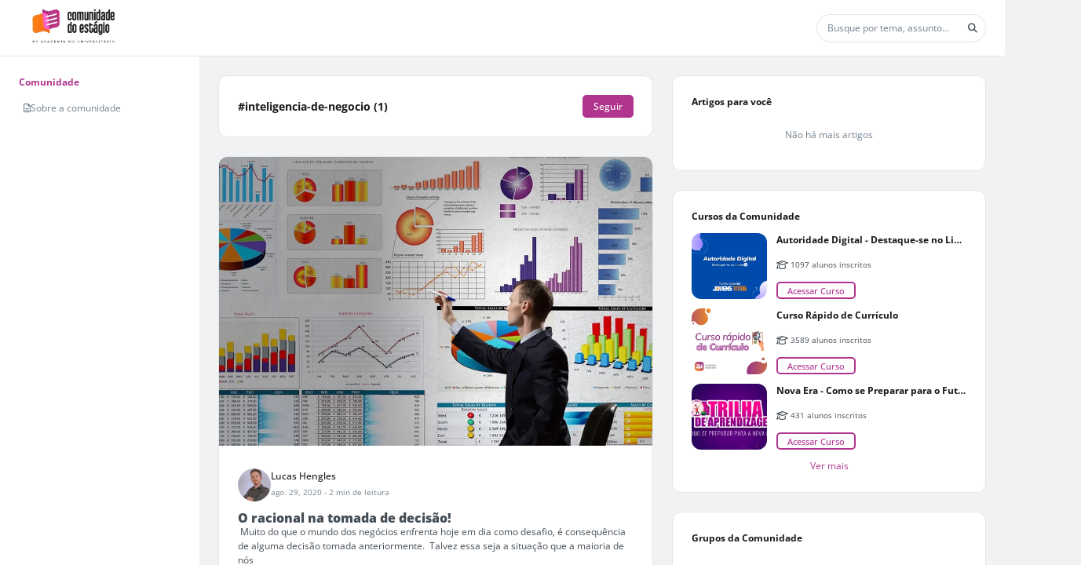

--- FILE ---
content_type: application/javascript
request_url: https://cd01.redesign.static-01.com/components/production/main-WXCKTT6D.js
body_size: 22833
content:
import{a as Fr}from"./chunk-7SSW3JZG.js";import{a as Cr}from"./chunk-B3IVCD6D.js";import{a as Ir}from"./chunk-77HORTKU.js";import{Ac as vr,Bc as Sr,Dd as fe,Gd as je,I as E,Id as J,Jb as ar,K as D,Kd as ze,L as de,Md as kr,N as w,Nd as $e,O as De,Od as Or,Pb as ke,Qc as _r,Rc as Er,Sa as nr,Sc as S,Tc as q,Wc as Tr,Xc as ht,Z as er,_ as tr,a as Re,c as Yt,cd as ie,dd as Oe,ea as rr,ed as _e,fa as he,fd as mt,ga as ut,h as P,ia as Ie,id as br,j as Xt,jc as lr,jd as wr,kc as Se,kd as Ar,lc as cr,ld as X,mc as dt,o as Jt,oc as ur,od as Mr,pc as dr,pd as Ee,q as ue,qc as hr,qd as Nr,rb as or,rd as Fe,sa as ir,td as Pr,u as Zt,ua as I,uc as mr,ud as Le,vc as fr,wa as sr,wc as pr,xa as me,xc as gr,yc as yr,yd as Rr,zd as Dr}from"./chunk-ZNK4JJTA.js";function Ui(s){let t=s,e=Math.floor(Math.abs(s)),r=s.toString().replace(/^[^.]*\.?/,"").length,i=parseInt(s.toString().replace(/^[^e]*(e([-+]?\d+))?/,"$2"))||0;return e===Math.floor(e)&&e>=0&&e<=1?1:i===0&&e!==0&&e%1e6===0&&r===0||!(i>=0&&i<=5)?4:5}var Lr=["pt",[["AM","PM"],void 0,void 0],void 0,[["D","S","T","Q","Q","S","S"],["dom.","seg.","ter.","qua.","qui.","sex.","s\xE1b."],["domingo","segunda-feira","ter\xE7a-feira","quarta-feira","quinta-feira","sexta-feira","s\xE1bado"],["dom.","seg.","ter.","qua.","qui.","sex.","s\xE1b."]],void 0,[["J","F","M","A","M","J","J","A","S","O","N","D"],["jan.","fev.","mar.","abr.","mai.","jun.","jul.","ago.","set.","out.","nov.","dez."],["janeiro","fevereiro","mar\xE7o","abril","maio","junho","julho","agosto","setembro","outubro","novembro","dezembro"]],void 0,[["a.C.","d.C."],void 0,["antes de Cristo","depois de Cristo"]],0,[6,0],["dd/MM/y","d 'de' MMM 'de' y","d 'de' MMMM 'de' y","EEEE, d 'de' MMMM 'de' y"],["HH:mm","HH:mm:ss","HH:mm:ss z","HH:mm:ss zzzz"],["{1} {0}",void 0,void 0,void 0],[",",".",";","%","+","-","E","\xD7","\u2030","\u221E","NaN",":"],["#,##0.###","#,##0%","\xA4\xA0#,##0.00","#E0"],"BRL","R$","Real brasileiro",{AUD:["AU$","$"],BYN:[void 0,"\u0440."],JPY:["JP\xA5","\xA5"],PHP:[void 0,"\u20B1"],PTE:["Esc."],RON:[void 0,"L"],SYP:[void 0,"S\xA3"],THB:["\u0E3F"],TWD:["NT$"],USD:["US$","$"]},"ltr",Ui];function Vi(s){let t=s,e=Math.floor(Math.abs(s)),r=s.toString().replace(/^[^.]*\.?/,"").length,i=parseInt(s.toString().replace(/^[^e]*(e([-+]?\d+))?/,"$2"))||0;return t===1?1:i===0&&e!==0&&e%1e6===0&&r===0||!(i>=0&&i<=5)?4:5}var jr=["es",[["a.\xA0m.","p.\xA0m."],void 0,void 0],void 0,[["D","L","M","X","J","V","S"],["dom","lun","mar","mi\xE9","jue","vie","s\xE1b"],["domingo","lunes","martes","mi\xE9rcoles","jueves","viernes","s\xE1bado"],["DO","LU","MA","MI","JU","VI","SA"]],void 0,[["E","F","M","A","M","J","J","A","S","O","N","D"],["ene","feb","mar","abr","may","jun","jul","ago","sept","oct","nov","dic"],["enero","febrero","marzo","abril","mayo","junio","julio","agosto","septiembre","octubre","noviembre","diciembre"]],void 0,[["a. C.","d. C."],void 0,["antes de Cristo","despu\xE9s de Cristo"]],1,[6,0],["d/M/yy","d MMM y","d 'de' MMMM 'de' y","EEEE, d 'de' MMMM 'de' y"],["H:mm","H:mm:ss","H:mm:ss z","H:mm:ss (zzzz)"],["{1}, {0}",void 0,void 0,void 0],[",",".",";","%","+","-","E","\xD7","\u2030","\u221E","NaN",":"],["#,##0.###","#,##0\xA0%","#,##0.00\xA0\xA4","#E0"],"EUR","\u20AC","euro",{AUD:[void 0,"$"],BRL:[void 0,"R$"],BYN:[void 0,"\u0440."],CAD:[void 0,"$"],CNY:[void 0,"\xA5"],EGP:[],ESP:["\u20A7"],GBP:[void 0,"\xA3"],HKD:[void 0,"$"],ILS:[void 0,"\u20AA"],INR:[void 0,"\u20B9"],JPY:[void 0,"\xA5"],KRW:[void 0,"\u20A9"],MXN:[void 0,"$"],NZD:[void 0,"$"],PHP:[void 0,"\u20B1"],RON:[void 0,"L"],THB:["\u0E3F"],TWD:[void 0,"NT$"],USD:["US$","$"],XAF:[],XCD:[void 0,"$"],XOF:[]},"ltr",Vi];function zr(s){return new E(3e3,!1)}function Hi(){return new E(3100,!1)}function Wi(){return new E(3101,!1)}function xi(s){return new E(3001,!1)}function Yi(s){return new E(3003,!1)}function Xi(s){return new E(3004,!1)}function Br(s,t){return new E(3005,!1)}function Kr(){return new E(3006,!1)}function qr(){return new E(3007,!1)}function Gr(s,t){return new E(3008,!1)}function Qr(s){return new E(3002,!1)}function Ur(s,t,e,r,i){return new E(3010,!1)}function Vr(){return new E(3011,!1)}function Hr(){return new E(3012,!1)}function Wr(){return new E(3200,!1)}function xr(){return new E(3202,!1)}function Yr(){return new E(3013,!1)}function Xr(s){return new E(3014,!1)}function Jr(s){return new E(3015,!1)}function Zr(s){return new E(3016,!1)}function ei(s,t){return new E(3404,!1)}function Ji(s){return new E(3502,!1)}function ti(s){return new E(3503,!1)}function ri(){return new E(3300,!1)}function ii(s){return new E(3504,!1)}function si(s){return new E(3301,!1)}function ni(s,t){return new E(3302,!1)}function oi(s){return new E(3303,!1)}function ai(s,t){return new E(3400,!1)}function li(s){return new E(3401,!1)}function ci(s){return new E(3402,!1)}function ui(s,t){return new E(3505,!1)}function x(s){switch(s.length){case 0:return new ie;case 1:return s[0];default:return new Oe(s)}}function yt(s,t,e=new Map,r=new Map){let i=[],n=[],o=-1,a=null;if(t.forEach(l=>{let c=l.get("offset"),d=c==o,u=d&&a||new Map;l.forEach((v,y)=>{let m=y,g=v;if(y!=="offset")switch(m=s.normalizePropertyName(m,i),g){case _e:g=e.get(y);break;case q:g=r.get(y);break;default:g=s.normalizeStyleValue(y,m,g,i);break}u.set(m,g)}),d||n.push(u),a=u,o=c}),i.length)throw Ji(i);return n}function Be(s,t,e,r){switch(t){case"start":s.onStart(()=>r(e&&ft(e,"start",s)));break;case"done":s.onDone(()=>r(e&&ft(e,"done",s)));break;case"destroy":s.onDestroy(()=>r(e&&ft(e,"destroy",s)));break}}function ft(s,t,e){let r=e.totalTime,i=!!e.disabled,n=Ke(s.element,s.triggerName,s.fromState,s.toState,t||s.phaseName,r??s.totalTime,i),o=s._data;return o!=null&&(n._data=o),n}function Ke(s,t,e,r,i="",n=0,o){return{element:s,triggerName:t,fromState:e,toState:r,phaseName:i,totalTime:n,disabled:!!o}}function L(s,t,e){let r=s.get(t);return r||s.set(t,r=e),r}function vt(s){let t=s.indexOf(":"),e=s.substring(1,t),r=s.slice(t+1);return[e,r]}var Zi=typeof document>"u"?null:document.documentElement;function qe(s){let t=s.parentNode||s.host||null;return t===Zi?null:t}function es(s){return s.substring(1,6)=="ebkit"}var se=null,$r=!1;function di(s){se||(se=ts()||{},$r=se.style?"WebkitAppearance"in se.style:!1);let t=!0;return se.style&&!es(s)&&(t=s in se.style,!t&&$r&&(t="Webkit"+s.charAt(0).toUpperCase()+s.slice(1)in se.style)),t}function ts(){return typeof document<"u"?document.body:null}function St(s,t){for(;t;){if(t===s)return!0;t=qe(t)}return!1}function _t(s,t,e){if(e)return Array.from(s.querySelectorAll(t));let r=s.querySelector(t);return r?[r]:[]}var rs=1e3,Et="{{",is="}}",Tt="ng-enter",Ge="ng-leave",Te="ng-trigger",be=".ng-trigger",bt="ng-animating",Qe=".ng-animating";function H(s){if(typeof s=="number")return s;let t=s.match(/^(-?[\.\d]+)(m?s)/);return!t||t.length<2?0:pt(parseFloat(t[1]),t[2])}function pt(s,t){switch(t){case"s":return s*rs;default:return s}}function we(s,t,e){return s.hasOwnProperty("duration")?s:ss(s,t,e)}function ss(s,t,e){let r=/^(-?[\.\d]+)(m?s)(?:\s+(-?[\.\d]+)(m?s))?(?:\s+([-a-z]+(?:\(.+?\))?))?$/i,i,n=0,o="";if(typeof s=="string"){let a=s.match(r);if(a===null)return t.push(zr(s)),{duration:0,delay:0,easing:""};i=pt(parseFloat(a[1]),a[2]);let l=a[3];l!=null&&(n=pt(parseFloat(l),a[4]));let c=a[5];c&&(o=c)}else i=s;if(!e){let a=!1,l=t.length;i<0&&(t.push(Hi()),a=!0),n<0&&(t.push(Wi()),a=!0),a&&t.splice(l,0,zr(s))}return{duration:i,delay:n,easing:o}}function hi(s){return s.length?s[0]instanceof Map?s:s.map(t=>new Map(Object.entries(t))):[]}function G(s,t,e){t.forEach((r,i)=>{let n=Ue(i);e&&!e.has(i)&&e.set(i,s.style[n]),s.style[n]=r})}function Z(s,t){t.forEach((e,r)=>{let i=Ue(r);s.style[i]=""})}function pe(s){return Array.isArray(s)?s.length==1?s[0]:Tr(s):s}function mi(s,t,e){let r=t.params||{},i=wt(s);i.length&&i.forEach(n=>{r.hasOwnProperty(n)||e.push(xi(n))})}var gt=new RegExp(`${Et}\\s*(.+?)\\s*${is}`,"g");function wt(s){let t=[];if(typeof s=="string"){let e;for(;e=gt.exec(s);)t.push(e[1]);gt.lastIndex=0}return t}function ge(s,t,e){let r=`${s}`,i=r.replace(gt,(n,o)=>{let a=t[o];return a==null&&(e.push(Yi(o)),a=""),a.toString()});return i==r?s:i}var ns=/-+([a-z0-9])/g;function Ue(s){return s.replace(ns,(...t)=>t[1].toUpperCase())}function fi(s,t){return s===0||t===0}function pi(s,t,e){if(e.size&&t.length){let r=t[0],i=[];if(e.forEach((n,o)=>{r.has(o)||i.push(o),r.set(o,n)}),i.length)for(let n=1;n<t.length;n++){let o=t[n];i.forEach(a=>o.set(a,Ve(s,a)))}}return t}function j(s,t,e){switch(t.type){case S.Trigger:return s.visitTrigger(t,e);case S.State:return s.visitState(t,e);case S.Transition:return s.visitTransition(t,e);case S.Sequence:return s.visitSequence(t,e);case S.Group:return s.visitGroup(t,e);case S.Animate:return s.visitAnimate(t,e);case S.Keyframes:return s.visitKeyframes(t,e);case S.Style:return s.visitStyle(t,e);case S.Reference:return s.visitReference(t,e);case S.AnimateChild:return s.visitAnimateChild(t,e);case S.AnimateRef:return s.visitAnimateRef(t,e);case S.Query:return s.visitQuery(t,e);case S.Stagger:return s.visitStagger(t,e);default:throw Xi(t.type)}}function Ve(s,t){return window.getComputedStyle(s)[t]}var Kt=(()=>{class s{validateStyleProperty(e){return di(e)}containsElement(e,r){return St(e,r)}getParentElement(e){return qe(e)}query(e,r,i){return _t(e,r,i)}computeStyle(e,r,i){return i||""}animate(e,r,i,n,o,a=[],l){return new ie(i,n)}static \u0275fac=function(r){return new(r||s)};static \u0275prov=D({token:s,factory:s.\u0275fac})}return s})(),oe=class{static NOOP=new Kt},ae=class{};var os=new Set(["width","height","minWidth","minHeight","maxWidth","maxHeight","left","top","bottom","right","fontSize","outlineWidth","outlineOffset","paddingTop","paddingLeft","paddingBottom","paddingRight","marginTop","marginLeft","marginBottom","marginRight","borderRadius","borderWidth","borderTopWidth","borderLeftWidth","borderRightWidth","borderBottomWidth","textIndent","perspective"]),Xe=class extends ae{normalizePropertyName(t,e){return Ue(t)}normalizeStyleValue(t,e,r,i){let n="",o=r.toString().trim();if(os.has(e)&&r!==0&&r!=="0")if(typeof r=="number")n="px";else{let a=r.match(/^[+-]?[\d\.]+([a-z]*)$/);a&&a[1].length==0&&i.push(Br(t,r))}return o+n}};var Je="*";function as(s,t){let e=[];return typeof s=="string"?s.split(/\s*,\s*/).forEach(r=>ls(r,e,t)):e.push(s),e}function ls(s,t,e){if(s[0]==":"){let l=cs(s,e);if(typeof l=="function"){t.push(l);return}s=l}let r=s.match(/^(\*|[-\w]+)\s*(<?[=-]>)\s*(\*|[-\w]+)$/);if(r==null||r.length<4)return e.push(Jr(s)),t;let i=r[1],n=r[2],o=r[3];t.push(gi(i,o));let a=i==Je&&o==Je;n[0]=="<"&&!a&&t.push(gi(o,i))}function cs(s,t){switch(s){case":enter":return"void => *";case":leave":return"* => void";case":increment":return(e,r)=>parseFloat(r)>parseFloat(e);case":decrement":return(e,r)=>parseFloat(r)<parseFloat(e);default:return t.push(Zr(s)),"* => *"}}var He=new Set(["true","1"]),We=new Set(["false","0"]);function gi(s,t){let e=He.has(s)||We.has(s),r=He.has(t)||We.has(t);return(i,n)=>{let o=s==Je||s==i,a=t==Je||t==n;return!o&&e&&typeof i=="boolean"&&(o=i?He.has(s):We.has(s)),!a&&r&&typeof n=="boolean"&&(a=n?He.has(t):We.has(t)),o&&a}}var Mi=":self",us=new RegExp(`s*${Mi}s*,?`,"g");function Ni(s,t,e,r){return new Rt(s).build(t,e,r)}var yi="",Rt=class{_driver;constructor(t){this._driver=t}build(t,e,r){let i=new Dt(e);return this._resetContextStyleTimingState(i),j(this,pe(t),i)}_resetContextStyleTimingState(t){t.currentQuerySelector=yi,t.collectedStyles=new Map,t.collectedStyles.set(yi,new Map),t.currentTime=0}visitTrigger(t,e){let r=e.queryCount=0,i=e.depCount=0,n=[],o=[];return t.name.charAt(0)=="@"&&e.errors.push(Kr()),t.definitions.forEach(a=>{if(this._resetContextStyleTimingState(e),a.type==S.State){let l=a,c=l.name;c.toString().split(/\s*,\s*/).forEach(d=>{l.name=d,n.push(this.visitState(l,e))}),l.name=c}else if(a.type==S.Transition){let l=this.visitTransition(a,e);r+=l.queryCount,i+=l.depCount,o.push(l)}else e.errors.push(qr())}),{type:S.Trigger,name:t.name,states:n,transitions:o,queryCount:r,depCount:i,options:null}}visitState(t,e){let r=this.visitStyle(t.styles,e),i=t.options&&t.options.params||null;if(r.containsDynamicStyles){let n=new Set,o=i||{};r.styles.forEach(a=>{a instanceof Map&&a.forEach(l=>{wt(l).forEach(c=>{o.hasOwnProperty(c)||n.add(c)})})}),n.size&&e.errors.push(Gr(t.name,[...n.values()]))}return{type:S.State,name:t.name,style:r,options:i?{params:i}:null}}visitTransition(t,e){e.queryCount=0,e.depCount=0;let r=j(this,pe(t.animation),e),i=as(t.expr,e.errors);return{type:S.Transition,matchers:i,animation:r,queryCount:e.queryCount,depCount:e.depCount,options:ne(t.options)}}visitSequence(t,e){return{type:S.Sequence,steps:t.steps.map(r=>j(this,r,e)),options:ne(t.options)}}visitGroup(t,e){let r=e.currentTime,i=0,n=t.steps.map(o=>{e.currentTime=r;let a=j(this,o,e);return i=Math.max(i,e.currentTime),a});return e.currentTime=i,{type:S.Group,steps:n,options:ne(t.options)}}visitAnimate(t,e){let r=fs(t.timings,e.errors);e.currentAnimateTimings=r;let i,n=t.styles?t.styles:ht({});if(n.type==S.Keyframes)i=this.visitKeyframes(n,e);else{let o=t.styles,a=!1;if(!o){a=!0;let c={};r.easing&&(c.easing=r.easing),o=ht(c)}e.currentTime+=r.duration+r.delay;let l=this.visitStyle(o,e);l.isEmptyStep=a,i=l}return e.currentAnimateTimings=null,{type:S.Animate,timings:r,style:i,options:null}}visitStyle(t,e){let r=this._makeStyleAst(t,e);return this._validateStyleAst(r,e),r}_makeStyleAst(t,e){let r=[],i=Array.isArray(t.styles)?t.styles:[t.styles];for(let a of i)typeof a=="string"?a===q?r.push(a):e.errors.push(Qr(a)):r.push(new Map(Object.entries(a)));let n=!1,o=null;return r.forEach(a=>{if(a instanceof Map&&(a.has("easing")&&(o=a.get("easing"),a.delete("easing")),!n)){for(let l of a.values())if(l.toString().indexOf(Et)>=0){n=!0;break}}}),{type:S.Style,styles:r,easing:o,offset:t.offset,containsDynamicStyles:n,options:null}}_validateStyleAst(t,e){let r=e.currentAnimateTimings,i=e.currentTime,n=e.currentTime;r&&n>0&&(n-=r.duration+r.delay),t.styles.forEach(o=>{typeof o!="string"&&o.forEach((a,l)=>{let c=e.collectedStyles.get(e.currentQuerySelector),d=c.get(l),u=!0;d&&(n!=i&&n>=d.startTime&&i<=d.endTime&&(e.errors.push(Ur(l,d.startTime,d.endTime,n,i)),u=!1),n=d.startTime),u&&c.set(l,{startTime:n,endTime:i}),e.options&&mi(a,e.options,e.errors)})})}visitKeyframes(t,e){let r={type:S.Keyframes,styles:[],options:null};if(!e.currentAnimateTimings)return e.errors.push(Vr()),r;let i=1,n=0,o=[],a=!1,l=!1,c=0,d=t.steps.map(A=>{let M=this._makeStyleAst(A,e),k=M.offset!=null?M.offset:ms(M.styles),C=0;return k!=null&&(n++,C=M.offset=k),l=l||C<0||C>1,a=a||C<c,c=C,o.push(C),M});l&&e.errors.push(Hr()),a&&e.errors.push(Wr());let u=t.steps.length,v=0;n>0&&n<u?e.errors.push(xr()):n==0&&(v=i/(u-1));let y=u-1,m=e.currentTime,g=e.currentAnimateTimings,T=g.duration;return d.forEach((A,M)=>{let k=v>0?M==y?1:v*M:o[M],C=k*T;e.currentTime=m+g.delay+C,g.duration=C,this._validateStyleAst(A,e),A.offset=k,r.styles.push(A)}),r}visitReference(t,e){return{type:S.Reference,animation:j(this,pe(t.animation),e),options:ne(t.options)}}visitAnimateChild(t,e){return e.depCount++,{type:S.AnimateChild,options:ne(t.options)}}visitAnimateRef(t,e){return{type:S.AnimateRef,animation:this.visitReference(t.animation,e),options:ne(t.options)}}visitQuery(t,e){let r=e.currentQuerySelector,i=t.options||{};e.queryCount++,e.currentQuery=t;let[n,o]=ds(t.selector);e.currentQuerySelector=r.length?r+" "+n:n,L(e.collectedStyles,e.currentQuerySelector,new Map);let a=j(this,pe(t.animation),e);return e.currentQuery=null,e.currentQuerySelector=r,{type:S.Query,selector:n,limit:i.limit||0,optional:!!i.optional,includeSelf:o,animation:a,originalSelector:t.selector,options:ne(t.options)}}visitStagger(t,e){e.currentQuery||e.errors.push(Yr());let r=t.timings==="full"?{duration:0,delay:0,easing:"full"}:we(t.timings,e.errors,!0);return{type:S.Stagger,animation:j(this,pe(t.animation),e),timings:r,options:null}}};function ds(s){let t=!!s.split(/\s*,\s*/).find(e=>e==Mi);return t&&(s=s.replace(us,"")),s=s.replace(/@\*/g,be).replace(/@\w+/g,e=>be+"-"+e.slice(1)).replace(/:animating/g,Qe),[s,t]}function hs(s){return s?Re({},s):null}var Dt=class{errors;queryCount=0;depCount=0;currentTransition=null;currentQuery=null;currentQuerySelector=null;currentAnimateTimings=null;currentTime=0;collectedStyles=new Map;options=null;unsupportedCSSPropertiesFound=new Set;constructor(t){this.errors=t}};function ms(s){if(typeof s=="string")return null;let t=null;if(Array.isArray(s))s.forEach(e=>{if(e instanceof Map&&e.has("offset")){let r=e;t=parseFloat(r.get("offset")),r.delete("offset")}});else if(s instanceof Map&&s.has("offset")){let e=s;t=parseFloat(e.get("offset")),e.delete("offset")}return t}function fs(s,t){if(s.hasOwnProperty("duration"))return s;if(typeof s=="number"){let n=we(s,t).duration;return At(n,0,"")}let e=s;if(e.split(/\s+/).some(n=>n.charAt(0)=="{"&&n.charAt(1)=="{")){let n=At(0,0,"");return n.dynamic=!0,n.strValue=e,n}let i=we(e,t);return At(i.duration,i.delay,i.easing)}function ne(s){return s?(s=Re({},s),s.params&&(s.params=hs(s.params))):s={},s}function At(s,t,e){return{duration:s,delay:t,easing:e}}function qt(s,t,e,r,i,n,o=null,a=!1){return{type:1,element:s,keyframes:t,preStyleProps:e,postStyleProps:r,duration:i,delay:n,totalTime:i+n,easing:o,subTimeline:a}}var Me=class{_map=new Map;get(t){return this._map.get(t)||[]}append(t,e){let r=this._map.get(t);r||this._map.set(t,r=[]),r.push(...e)}has(t){return this._map.has(t)}clear(){this._map.clear()}},ps=1,gs=":enter",ys=new RegExp(gs,"g"),vs=":leave",Ss=new RegExp(vs,"g");function Pi(s,t,e,r,i,n=new Map,o=new Map,a,l,c=[]){return new It().buildKeyframes(s,t,e,r,i,n,o,a,l,c)}var It=class{buildKeyframes(t,e,r,i,n,o,a,l,c,d=[]){c=c||new Me;let u=new kt(t,e,c,i,n,d,[]);u.options=l;let v=l.delay?H(l.delay):0;u.currentTimeline.delayNextStep(v),u.currentTimeline.setStyles([o],null,u.errors,l),j(this,r,u);let y=u.timelines.filter(m=>m.containsAnimation());if(y.length&&a.size){let m;for(let g=y.length-1;g>=0;g--){let T=y[g];if(T.element===e){m=T;break}}m&&!m.allowOnlyTimelineStyles()&&m.setStyles([a],null,u.errors,l)}return y.length?y.map(m=>m.buildKeyframes()):[qt(e,[],[],[],0,v,"",!1)]}visitTrigger(t,e){}visitState(t,e){}visitTransition(t,e){}visitAnimateChild(t,e){let r=e.subInstructions.get(e.element);if(r){let i=e.createSubContext(t.options),n=e.currentTimeline.currentTime,o=this._visitSubInstructions(r,i,i.options);n!=o&&e.transformIntoNewTimeline(o)}e.previousNode=t}visitAnimateRef(t,e){let r=e.createSubContext(t.options);r.transformIntoNewTimeline(),this._applyAnimationRefDelays([t.options,t.animation.options],e,r),this.visitReference(t.animation,r),e.transformIntoNewTimeline(r.currentTimeline.currentTime),e.previousNode=t}_applyAnimationRefDelays(t,e,r){for(let i of t){let n=i?.delay;if(n){let o=typeof n=="number"?n:H(ge(n,i?.params??{},e.errors));r.delayNextStep(o)}}}_visitSubInstructions(t,e,r){let n=e.currentTimeline.currentTime,o=r.duration!=null?H(r.duration):null,a=r.delay!=null?H(r.delay):null;return o!==0&&t.forEach(l=>{let c=e.appendInstructionToTimeline(l,o,a);n=Math.max(n,c.duration+c.delay)}),n}visitReference(t,e){e.updateOptions(t.options,!0),j(this,t.animation,e),e.previousNode=t}visitSequence(t,e){let r=e.subContextCount,i=e,n=t.options;if(n&&(n.params||n.delay)&&(i=e.createSubContext(n),i.transformIntoNewTimeline(),n.delay!=null)){i.previousNode.type==S.Style&&(i.currentTimeline.snapshotCurrentStyles(),i.previousNode=Ze);let o=H(n.delay);i.delayNextStep(o)}t.steps.length&&(t.steps.forEach(o=>j(this,o,i)),i.currentTimeline.applyStylesToKeyframe(),i.subContextCount>r&&i.transformIntoNewTimeline()),e.previousNode=t}visitGroup(t,e){let r=[],i=e.currentTimeline.currentTime,n=t.options&&t.options.delay?H(t.options.delay):0;t.steps.forEach(o=>{let a=e.createSubContext(t.options);n&&a.delayNextStep(n),j(this,o,a),i=Math.max(i,a.currentTimeline.currentTime),r.push(a.currentTimeline)}),r.forEach(o=>e.currentTimeline.mergeTimelineCollectedStyles(o)),e.transformIntoNewTimeline(i),e.previousNode=t}_visitTiming(t,e){if(t.dynamic){let r=t.strValue,i=e.params?ge(r,e.params,e.errors):r;return we(i,e.errors)}else return{duration:t.duration,delay:t.delay,easing:t.easing}}visitAnimate(t,e){let r=e.currentAnimateTimings=this._visitTiming(t.timings,e),i=e.currentTimeline;r.delay&&(e.incrementTime(r.delay),i.snapshotCurrentStyles());let n=t.style;n.type==S.Keyframes?this.visitKeyframes(n,e):(e.incrementTime(r.duration),this.visitStyle(n,e),i.applyStylesToKeyframe()),e.currentAnimateTimings=null,e.previousNode=t}visitStyle(t,e){let r=e.currentTimeline,i=e.currentAnimateTimings;!i&&r.hasCurrentStyleProperties()&&r.forwardFrame();let n=i&&i.easing||t.easing;t.isEmptyStep?r.applyEmptyStep(n):r.setStyles(t.styles,n,e.errors,e.options),e.previousNode=t}visitKeyframes(t,e){let r=e.currentAnimateTimings,i=e.currentTimeline.duration,n=r.duration,a=e.createSubContext().currentTimeline;a.easing=r.easing,t.styles.forEach(l=>{let c=l.offset||0;a.forwardTime(c*n),a.setStyles(l.styles,l.easing,e.errors,e.options),a.applyStylesToKeyframe()}),e.currentTimeline.mergeTimelineCollectedStyles(a),e.transformIntoNewTimeline(i+n),e.previousNode=t}visitQuery(t,e){let r=e.currentTimeline.currentTime,i=t.options||{},n=i.delay?H(i.delay):0;n&&(e.previousNode.type===S.Style||r==0&&e.currentTimeline.hasCurrentStyleProperties())&&(e.currentTimeline.snapshotCurrentStyles(),e.previousNode=Ze);let o=r,a=e.invokeQuery(t.selector,t.originalSelector,t.limit,t.includeSelf,!!i.optional,e.errors);e.currentQueryTotal=a.length;let l=null;a.forEach((c,d)=>{e.currentQueryIndex=d;let u=e.createSubContext(t.options,c);n&&u.delayNextStep(n),c===e.element&&(l=u.currentTimeline),j(this,t.animation,u),u.currentTimeline.applyStylesToKeyframe();let v=u.currentTimeline.currentTime;o=Math.max(o,v)}),e.currentQueryIndex=0,e.currentQueryTotal=0,e.transformIntoNewTimeline(o),l&&(e.currentTimeline.mergeTimelineCollectedStyles(l),e.currentTimeline.snapshotCurrentStyles()),e.previousNode=t}visitStagger(t,e){let r=e.parentContext,i=e.currentTimeline,n=t.timings,o=Math.abs(n.duration),a=o*(e.currentQueryTotal-1),l=o*e.currentQueryIndex;switch(n.duration<0?"reverse":n.easing){case"reverse":l=a-l;break;case"full":l=r.currentStaggerTime;break}let d=e.currentTimeline;l&&d.delayNextStep(l);let u=d.currentTime;j(this,t.animation,e),e.previousNode=t,r.currentStaggerTime=i.currentTime-u+(i.startTime-r.currentTimeline.startTime)}},Ze={},kt=class s{_driver;element;subInstructions;_enterClassName;_leaveClassName;errors;timelines;parentContext=null;currentTimeline;currentAnimateTimings=null;previousNode=Ze;subContextCount=0;options={};currentQueryIndex=0;currentQueryTotal=0;currentStaggerTime=0;constructor(t,e,r,i,n,o,a,l){this._driver=t,this.element=e,this.subInstructions=r,this._enterClassName=i,this._leaveClassName=n,this.errors=o,this.timelines=a,this.currentTimeline=l||new et(this._driver,e,0),a.push(this.currentTimeline)}get params(){return this.options.params}updateOptions(t,e){if(!t)return;let r=t,i=this.options;r.duration!=null&&(i.duration=H(r.duration)),r.delay!=null&&(i.delay=H(r.delay));let n=r.params;if(n){let o=i.params;o||(o=this.options.params={}),Object.keys(n).forEach(a=>{(!e||!o.hasOwnProperty(a))&&(o[a]=ge(n[a],o,this.errors))})}}_copyOptions(){let t={};if(this.options){let e=this.options.params;if(e){let r=t.params={};Object.keys(e).forEach(i=>{r[i]=e[i]})}}return t}createSubContext(t=null,e,r){let i=e||this.element,n=new s(this._driver,i,this.subInstructions,this._enterClassName,this._leaveClassName,this.errors,this.timelines,this.currentTimeline.fork(i,r||0));return n.previousNode=this.previousNode,n.currentAnimateTimings=this.currentAnimateTimings,n.options=this._copyOptions(),n.updateOptions(t),n.currentQueryIndex=this.currentQueryIndex,n.currentQueryTotal=this.currentQueryTotal,n.parentContext=this,this.subContextCount++,n}transformIntoNewTimeline(t){return this.previousNode=Ze,this.currentTimeline=this.currentTimeline.fork(this.element,t),this.timelines.push(this.currentTimeline),this.currentTimeline}appendInstructionToTimeline(t,e,r){let i={duration:e??t.duration,delay:this.currentTimeline.currentTime+(r??0)+t.delay,easing:""},n=new Ot(this._driver,t.element,t.keyframes,t.preStyleProps,t.postStyleProps,i,t.stretchStartingKeyframe);return this.timelines.push(n),i}incrementTime(t){this.currentTimeline.forwardTime(this.currentTimeline.duration+t)}delayNextStep(t){t>0&&this.currentTimeline.delayNextStep(t)}invokeQuery(t,e,r,i,n,o){let a=[];if(i&&a.push(this.element),t.length>0){t=t.replace(ys,"."+this._enterClassName),t=t.replace(Ss,"."+this._leaveClassName);let l=r!=1,c=this._driver.query(this.element,t,l);r!==0&&(c=r<0?c.slice(c.length+r,c.length):c.slice(0,r)),a.push(...c)}return!n&&a.length==0&&o.push(Xr(e)),a}},et=class s{_driver;element;startTime;_elementTimelineStylesLookup;duration=0;easing=null;_previousKeyframe=new Map;_currentKeyframe=new Map;_keyframes=new Map;_styleSummary=new Map;_localTimelineStyles=new Map;_globalTimelineStyles;_pendingStyles=new Map;_backFill=new Map;_currentEmptyStepKeyframe=null;constructor(t,e,r,i){this._driver=t,this.element=e,this.startTime=r,this._elementTimelineStylesLookup=i,this._elementTimelineStylesLookup||(this._elementTimelineStylesLookup=new Map),this._globalTimelineStyles=this._elementTimelineStylesLookup.get(e),this._globalTimelineStyles||(this._globalTimelineStyles=this._localTimelineStyles,this._elementTimelineStylesLookup.set(e,this._localTimelineStyles)),this._loadKeyframe()}containsAnimation(){switch(this._keyframes.size){case 0:return!1;case 1:return this.hasCurrentStyleProperties();default:return!0}}hasCurrentStyleProperties(){return this._currentKeyframe.size>0}get currentTime(){return this.startTime+this.duration}delayNextStep(t){let e=this._keyframes.size===1&&this._pendingStyles.size;this.duration||e?(this.forwardTime(this.currentTime+t),e&&this.snapshotCurrentStyles()):this.startTime+=t}fork(t,e){return this.applyStylesToKeyframe(),new s(this._driver,t,e||this.currentTime,this._elementTimelineStylesLookup)}_loadKeyframe(){this._currentKeyframe&&(this._previousKeyframe=this._currentKeyframe),this._currentKeyframe=this._keyframes.get(this.duration),this._currentKeyframe||(this._currentKeyframe=new Map,this._keyframes.set(this.duration,this._currentKeyframe))}forwardFrame(){this.duration+=ps,this._loadKeyframe()}forwardTime(t){this.applyStylesToKeyframe(),this.duration=t,this._loadKeyframe()}_updateStyle(t,e){this._localTimelineStyles.set(t,e),this._globalTimelineStyles.set(t,e),this._styleSummary.set(t,{time:this.currentTime,value:e})}allowOnlyTimelineStyles(){return this._currentEmptyStepKeyframe!==this._currentKeyframe}applyEmptyStep(t){t&&this._previousKeyframe.set("easing",t);for(let[e,r]of this._globalTimelineStyles)this._backFill.set(e,r||q),this._currentKeyframe.set(e,q);this._currentEmptyStepKeyframe=this._currentKeyframe}setStyles(t,e,r,i){e&&this._previousKeyframe.set("easing",e);let n=i&&i.params||{},o=_s(t,this._globalTimelineStyles);for(let[a,l]of o){let c=ge(l,n,r);this._pendingStyles.set(a,c),this._localTimelineStyles.has(a)||this._backFill.set(a,this._globalTimelineStyles.get(a)??q),this._updateStyle(a,c)}}applyStylesToKeyframe(){this._pendingStyles.size!=0&&(this._pendingStyles.forEach((t,e)=>{this._currentKeyframe.set(e,t)}),this._pendingStyles.clear(),this._localTimelineStyles.forEach((t,e)=>{this._currentKeyframe.has(e)||this._currentKeyframe.set(e,t)}))}snapshotCurrentStyles(){for(let[t,e]of this._localTimelineStyles)this._pendingStyles.set(t,e),this._updateStyle(t,e)}getFinalKeyframe(){return this._keyframes.get(this.duration)}get properties(){let t=[];for(let e in this._currentKeyframe)t.push(e);return t}mergeTimelineCollectedStyles(t){t._styleSummary.forEach((e,r)=>{let i=this._styleSummary.get(r);(!i||e.time>i.time)&&this._updateStyle(r,e.value)})}buildKeyframes(){this.applyStylesToKeyframe();let t=new Set,e=new Set,r=this._keyframes.size===1&&this.duration===0,i=[];this._keyframes.forEach((a,l)=>{let c=new Map([...this._backFill,...a]);c.forEach((d,u)=>{d===_e?t.add(u):d===q&&e.add(u)}),r||c.set("offset",l/this.duration),i.push(c)});let n=[...t.values()],o=[...e.values()];if(r){let a=i[0],l=new Map(a);a.set("offset",0),l.set("offset",1),i=[a,l]}return qt(this.element,i,n,o,this.duration,this.startTime,this.easing,!1)}},Ot=class extends et{keyframes;preStyleProps;postStyleProps;_stretchStartingKeyframe;timings;constructor(t,e,r,i,n,o,a=!1){super(t,e,o.delay),this.keyframes=r,this.preStyleProps=i,this.postStyleProps=n,this._stretchStartingKeyframe=a,this.timings={duration:o.duration,delay:o.delay,easing:o.easing}}containsAnimation(){return this.keyframes.length>1}buildKeyframes(){let t=this.keyframes,{delay:e,duration:r,easing:i}=this.timings;if(this._stretchStartingKeyframe&&e){let n=[],o=r+e,a=e/o,l=new Map(t[0]);l.set("offset",0),n.push(l);let c=new Map(t[0]);c.set("offset",vi(a)),n.push(c);let d=t.length-1;for(let u=1;u<=d;u++){let v=new Map(t[u]),y=v.get("offset"),m=e+y*r;v.set("offset",vi(m/o)),n.push(v)}r=o,e=0,i="",t=n}return qt(this.element,t,this.preStyleProps,this.postStyleProps,r,e,i,!0)}};function vi(s,t=3){let e=Math.pow(10,t-1);return Math.round(s*e)/e}function _s(s,t){let e=new Map,r;return s.forEach(i=>{if(i==="*"){r??=t.keys();for(let n of r)e.set(n,q)}else for(let[n,o]of i)e.set(n,o)}),e}function Si(s,t,e,r,i,n,o,a,l,c,d,u,v){return{type:0,element:s,triggerName:t,isRemovalTransition:i,fromState:e,fromStyles:n,toState:r,toStyles:o,timelines:a,queriedElements:l,preStyleProps:c,postStyleProps:d,totalTime:u,errors:v}}var Mt={},tt=class{_triggerName;ast;_stateStyles;constructor(t,e,r){this._triggerName=t,this.ast=e,this._stateStyles=r}match(t,e,r,i){return Es(this.ast.matchers,t,e,r,i)}buildStyles(t,e,r){let i=this._stateStyles.get("*");return t!==void 0&&(i=this._stateStyles.get(t?.toString())||i),i?i.buildStyles(e,r):new Map}build(t,e,r,i,n,o,a,l,c,d){let u=[],v=this.ast.options&&this.ast.options.params||Mt,y=a&&a.params||Mt,m=this.buildStyles(r,y,u),g=l&&l.params||Mt,T=this.buildStyles(i,g,u),A=new Set,M=new Map,k=new Map,C=i==="void",le={params:Ci(g,v),delay:this.ast.options?.delay},U=d?[]:Pi(t,e,this.ast.animation,n,o,m,T,le,c,u),O=0;return U.forEach(F=>{O=Math.max(F.duration+F.delay,O)}),u.length?Si(e,this._triggerName,r,i,C,m,T,[],[],M,k,O,u):(U.forEach(F=>{let ee=F.element,ce=L(M,ee,new Set);F.preStyleProps.forEach(te=>ce.add(te));let Vt=L(k,ee,new Set);F.postStyleProps.forEach(te=>Vt.add(te)),ee!==e&&A.add(ee)}),Si(e,this._triggerName,r,i,C,m,T,U,[...A.values()],M,k,O))}};function Es(s,t,e,r,i){return s.some(n=>n(t,e,r,i))}function Ci(s,t){let e=Re({},t);return Object.entries(s).forEach(([r,i])=>{i!=null&&(e[r]=i)}),e}var Ft=class{styles;defaultParams;normalizer;constructor(t,e,r){this.styles=t,this.defaultParams=e,this.normalizer=r}buildStyles(t,e){let r=new Map,i=Ci(t,this.defaultParams);return this.styles.styles.forEach(n=>{typeof n!="string"&&n.forEach((o,a)=>{o&&(o=ge(o,i,e));let l=this.normalizer.normalizePropertyName(a,e);o=this.normalizer.normalizeStyleValue(a,l,o,e),r.set(a,o)})}),r}};function Ts(s,t,e){return new Lt(s,t,e)}var Lt=class{name;ast;_normalizer;transitionFactories=[];fallbackTransition;states=new Map;constructor(t,e,r){this.name=t,this.ast=e,this._normalizer=r,e.states.forEach(i=>{let n=i.options&&i.options.params||{};this.states.set(i.name,new Ft(i.style,n,r))}),_i(this.states,"true","1"),_i(this.states,"false","0"),e.transitions.forEach(i=>{this.transitionFactories.push(new tt(t,i,this.states))}),this.fallbackTransition=bs(t,this.states)}get containsQueries(){return this.ast.queryCount>0}matchTransition(t,e,r,i){return this.transitionFactories.find(o=>o.match(t,e,r,i))||null}matchStyles(t,e,r){return this.fallbackTransition.buildStyles(t,e,r)}};function bs(s,t,e){let r=[(o,a)=>!0],i={type:S.Sequence,steps:[],options:null},n={type:S.Transition,animation:i,matchers:r,options:null,queryCount:0,depCount:0};return new tt(s,n,t)}function _i(s,t,e){s.has(t)?s.has(e)||s.set(e,s.get(t)):s.has(e)&&s.set(t,s.get(e))}var ws=new Me,jt=class{bodyNode;_driver;_normalizer;_animations=new Map;_playersById=new Map;players=[];constructor(t,e,r){this.bodyNode=t,this._driver=e,this._normalizer=r}register(t,e){let r=[],i=[],n=Ni(this._driver,e,r,i);if(r.length)throw ti(r);this._animations.set(t,n)}_buildPlayer(t,e,r){let i=t.element,n=yt(this._normalizer,t.keyframes,e,r);return this._driver.animate(i,n,t.duration,t.delay,t.easing,[],!0)}create(t,e,r={}){let i=[],n=this._animations.get(t),o,a=new Map;if(n?(o=Pi(this._driver,e,n,Tt,Ge,new Map,new Map,r,ws,i),o.forEach(d=>{let u=L(a,d.element,new Map);d.postStyleProps.forEach(v=>u.set(v,null))})):(i.push(ri()),o=[]),i.length)throw ii(i);a.forEach((d,u)=>{d.forEach((v,y)=>{d.set(y,this._driver.computeStyle(u,y,q))})});let l=o.map(d=>{let u=a.get(d.element);return this._buildPlayer(d,new Map,u)}),c=x(l);return this._playersById.set(t,c),c.onDestroy(()=>this.destroy(t)),this.players.push(c),c}destroy(t){let e=this._getPlayer(t);e.destroy(),this._playersById.delete(t);let r=this.players.indexOf(e);r>=0&&this.players.splice(r,1)}_getPlayer(t){let e=this._playersById.get(t);if(!e)throw si(t);return e}listen(t,e,r,i){let n=Ke(e,"","","");return Be(this._getPlayer(t),r,n,i),()=>{}}command(t,e,r,i){if(r=="register"){this.register(t,i[0]);return}if(r=="create"){let o=i[0]||{};this.create(t,e,o);return}let n=this._getPlayer(t);switch(r){case"play":n.play();break;case"pause":n.pause();break;case"reset":n.reset();break;case"restart":n.restart();break;case"finish":n.finish();break;case"init":n.init();break;case"setPosition":n.setPosition(parseFloat(i[0]));break;case"destroy":this.destroy(t);break}}},Ei="ng-animate-queued",As=".ng-animate-queued",Nt="ng-animate-disabled",Ms=".ng-animate-disabled",Ns="ng-star-inserted",Ps=".ng-star-inserted",Cs=[],Ri={namespaceId:"",setForRemoval:!1,setForMove:!1,hasAnimation:!1,removedBeforeQueried:!1},Rs={namespaceId:"",setForMove:!1,setForRemoval:!1,hasAnimation:!1,removedBeforeQueried:!0},Q="__ng_removed",Ne=class{namespaceId;value;options;get params(){return this.options.params}constructor(t,e=""){this.namespaceId=e;let r=t&&t.hasOwnProperty("value"),i=r?t.value:t;if(this.value=Is(i),r){let n=t,{value:o}=n,a=Yt(n,["value"]);this.options=a}else this.options={};this.options.params||(this.options.params={})}absorbOptions(t){let e=t.params;if(e){let r=this.options.params;Object.keys(e).forEach(i=>{r[i]==null&&(r[i]=e[i])})}}},Ae="void",Pt=new Ne(Ae),zt=class{id;hostElement;_engine;players=[];_triggers=new Map;_queue=[];_elementListeners=new Map;_hostClassName;constructor(t,e,r){this.id=t,this.hostElement=e,this._engine=r,this._hostClassName="ng-tns-"+t,B(e,this._hostClassName)}listen(t,e,r,i){if(!this._triggers.has(e))throw ni(r,e);if(r==null||r.length==0)throw oi(e);if(!ks(r))throw ai(r,e);let n=L(this._elementListeners,t,[]),o={name:e,phase:r,callback:i};n.push(o);let a=L(this._engine.statesByElement,t,new Map);return a.has(e)||(B(t,Te),B(t,Te+"-"+e),a.set(e,Pt)),()=>{this._engine.afterFlush(()=>{let l=n.indexOf(o);l>=0&&n.splice(l,1),this._triggers.has(e)||a.delete(e)})}}register(t,e){return this._triggers.has(t)?!1:(this._triggers.set(t,e),!0)}_getTrigger(t){let e=this._triggers.get(t);if(!e)throw li(t);return e}trigger(t,e,r,i=!0){let n=this._getTrigger(e),o=new Pe(this.id,e,t),a=this._engine.statesByElement.get(t);a||(B(t,Te),B(t,Te+"-"+e),this._engine.statesByElement.set(t,a=new Map));let l=a.get(e),c=new Ne(r,this.id);if(!(r&&r.hasOwnProperty("value"))&&l&&c.absorbOptions(l.options),a.set(e,c),l||(l=Pt),!(c.value===Ae)&&l.value===c.value){if(!Ls(l.params,c.params)){let g=[],T=n.matchStyles(l.value,l.params,g),A=n.matchStyles(c.value,c.params,g);g.length?this._engine.reportError(g):this._engine.afterFlush(()=>{Z(t,T),G(t,A)})}return}let v=L(this._engine.playersByElement,t,[]);v.forEach(g=>{g.namespaceId==this.id&&g.triggerName==e&&g.queued&&g.destroy()});let y=n.matchTransition(l.value,c.value,t,c.params),m=!1;if(!y){if(!i)return;y=n.fallbackTransition,m=!0}return this._engine.totalQueuedPlayers++,this._queue.push({element:t,triggerName:e,transition:y,fromState:l,toState:c,player:o,isFallbackTransition:m}),m||(B(t,Ei),o.onStart(()=>{ye(t,Ei)})),o.onDone(()=>{let g=this.players.indexOf(o);g>=0&&this.players.splice(g,1);let T=this._engine.playersByElement.get(t);if(T){let A=T.indexOf(o);A>=0&&T.splice(A,1)}}),this.players.push(o),v.push(o),o}deregister(t){this._triggers.delete(t),this._engine.statesByElement.forEach(e=>e.delete(t)),this._elementListeners.forEach((e,r)=>{this._elementListeners.set(r,e.filter(i=>i.name!=t))})}clearElementCache(t){this._engine.statesByElement.delete(t),this._elementListeners.delete(t);let e=this._engine.playersByElement.get(t);e&&(e.forEach(r=>r.destroy()),this._engine.playersByElement.delete(t))}_signalRemovalForInnerTriggers(t,e){let r=this._engine.driver.query(t,be,!0);r.forEach(i=>{if(i[Q])return;let n=this._engine.fetchNamespacesByElement(i);n.size?n.forEach(o=>o.triggerLeaveAnimation(i,e,!1,!0)):this.clearElementCache(i)}),this._engine.afterFlushAnimationsDone(()=>r.forEach(i=>this.clearElementCache(i)))}triggerLeaveAnimation(t,e,r,i){let n=this._engine.statesByElement.get(t),o=new Map;if(n){let a=[];if(n.forEach((l,c)=>{if(o.set(c,l.value),this._triggers.has(c)){let d=this.trigger(t,c,Ae,i);d&&a.push(d)}}),a.length)return this._engine.markElementAsRemoved(this.id,t,!0,e,o),r&&x(a).onDone(()=>this._engine.processLeaveNode(t)),!0}return!1}prepareLeaveAnimationListeners(t){let e=this._elementListeners.get(t),r=this._engine.statesByElement.get(t);if(e&&r){let i=new Set;e.forEach(n=>{let o=n.name;if(i.has(o))return;i.add(o);let l=this._triggers.get(o).fallbackTransition,c=r.get(o)||Pt,d=new Ne(Ae),u=new Pe(this.id,o,t);this._engine.totalQueuedPlayers++,this._queue.push({element:t,triggerName:o,transition:l,fromState:c,toState:d,player:u,isFallbackTransition:!0})})}}removeNode(t,e){let r=this._engine;if(t.childElementCount&&this._signalRemovalForInnerTriggers(t,e),this.triggerLeaveAnimation(t,e,!0))return;let i=!1;if(r.totalAnimations){let n=r.players.length?r.playersByQueriedElement.get(t):[];if(n&&n.length)i=!0;else{let o=t;for(;o=o.parentNode;)if(r.statesByElement.get(o)){i=!0;break}}}if(this.prepareLeaveAnimationListeners(t),i)r.markElementAsRemoved(this.id,t,!1,e);else{let n=t[Q];(!n||n===Ri)&&(r.afterFlush(()=>this.clearElementCache(t)),r.destroyInnerAnimations(t),r._onRemovalComplete(t,e))}}insertNode(t,e){B(t,this._hostClassName)}drainQueuedTransitions(t){let e=[];return this._queue.forEach(r=>{let i=r.player;if(i.destroyed)return;let n=r.element,o=this._elementListeners.get(n);o&&o.forEach(a=>{if(a.name==r.triggerName){let l=Ke(n,r.triggerName,r.fromState.value,r.toState.value);l._data=t,Be(r.player,a.phase,l,a.callback)}}),i.markedForDestroy?this._engine.afterFlush(()=>{i.destroy()}):e.push(r)}),this._queue=[],e.sort((r,i)=>{let n=r.transition.ast.depCount,o=i.transition.ast.depCount;return n==0||o==0?n-o:this._engine.driver.containsElement(r.element,i.element)?1:-1})}destroy(t){this.players.forEach(e=>e.destroy()),this._signalRemovalForInnerTriggers(this.hostElement,t)}},$t=class{bodyNode;driver;_normalizer;players=[];newHostElements=new Map;playersByElement=new Map;playersByQueriedElement=new Map;statesByElement=new Map;disabledNodes=new Set;totalAnimations=0;totalQueuedPlayers=0;_namespaceLookup={};_namespaceList=[];_flushFns=[];_whenQuietFns=[];namespacesByHostElement=new Map;collectedEnterElements=[];collectedLeaveElements=[];onRemovalComplete=(t,e)=>{};_onRemovalComplete(t,e){this.onRemovalComplete(t,e)}constructor(t,e,r){this.bodyNode=t,this.driver=e,this._normalizer=r}get queuedPlayers(){let t=[];return this._namespaceList.forEach(e=>{e.players.forEach(r=>{r.queued&&t.push(r)})}),t}createNamespace(t,e){let r=new zt(t,e,this);return this.bodyNode&&this.driver.containsElement(this.bodyNode,e)?this._balanceNamespaceList(r,e):(this.newHostElements.set(e,r),this.collectEnterElement(e)),this._namespaceLookup[t]=r}_balanceNamespaceList(t,e){let r=this._namespaceList,i=this.namespacesByHostElement;if(r.length-1>=0){let o=!1,a=this.driver.getParentElement(e);for(;a;){let l=i.get(a);if(l){let c=r.indexOf(l);r.splice(c+1,0,t),o=!0;break}a=this.driver.getParentElement(a)}o||r.unshift(t)}else r.push(t);return i.set(e,t),t}register(t,e){let r=this._namespaceLookup[t];return r||(r=this.createNamespace(t,e)),r}registerTrigger(t,e,r){let i=this._namespaceLookup[t];i&&i.register(e,r)&&this.totalAnimations++}destroy(t,e){t&&(this.afterFlush(()=>{}),this.afterFlushAnimationsDone(()=>{let r=this._fetchNamespace(t);this.namespacesByHostElement.delete(r.hostElement);let i=this._namespaceList.indexOf(r);i>=0&&this._namespaceList.splice(i,1),r.destroy(e),delete this._namespaceLookup[t]}))}_fetchNamespace(t){return this._namespaceLookup[t]}fetchNamespacesByElement(t){let e=new Set,r=this.statesByElement.get(t);if(r){for(let i of r.values())if(i.namespaceId){let n=this._fetchNamespace(i.namespaceId);n&&e.add(n)}}return e}trigger(t,e,r,i){if(xe(e)){let n=this._fetchNamespace(t);if(n)return n.trigger(e,r,i),!0}return!1}insertNode(t,e,r,i){if(!xe(e))return;let n=e[Q];if(n&&n.setForRemoval){n.setForRemoval=!1,n.setForMove=!0;let o=this.collectedLeaveElements.indexOf(e);o>=0&&this.collectedLeaveElements.splice(o,1)}if(t){let o=this._fetchNamespace(t);o&&o.insertNode(e,r)}i&&this.collectEnterElement(e)}collectEnterElement(t){this.collectedEnterElements.push(t)}markElementAsDisabled(t,e){e?this.disabledNodes.has(t)||(this.disabledNodes.add(t),B(t,Nt)):this.disabledNodes.has(t)&&(this.disabledNodes.delete(t),ye(t,Nt))}removeNode(t,e,r){if(xe(e)){let i=t?this._fetchNamespace(t):null;i?i.removeNode(e,r):this.markElementAsRemoved(t,e,!1,r);let n=this.namespacesByHostElement.get(e);n&&n.id!==t&&n.removeNode(e,r)}else this._onRemovalComplete(e,r)}markElementAsRemoved(t,e,r,i,n){this.collectedLeaveElements.push(e),e[Q]={namespaceId:t,setForRemoval:i,hasAnimation:r,removedBeforeQueried:!1,previousTriggersValues:n}}listen(t,e,r,i,n){return xe(e)?this._fetchNamespace(t).listen(e,r,i,n):()=>{}}_buildInstruction(t,e,r,i,n){return t.transition.build(this.driver,t.element,t.fromState.value,t.toState.value,r,i,t.fromState.options,t.toState.options,e,n)}destroyInnerAnimations(t){let e=this.driver.query(t,be,!0);e.forEach(r=>this.destroyActiveAnimationsForElement(r)),this.playersByQueriedElement.size!=0&&(e=this.driver.query(t,Qe,!0),e.forEach(r=>this.finishActiveQueriedAnimationOnElement(r)))}destroyActiveAnimationsForElement(t){let e=this.playersByElement.get(t);e&&e.forEach(r=>{r.queued?r.markedForDestroy=!0:r.destroy()})}finishActiveQueriedAnimationOnElement(t){let e=this.playersByQueriedElement.get(t);e&&e.forEach(r=>r.finish())}whenRenderingDone(){return new Promise(t=>{if(this.players.length)return x(this.players).onDone(()=>t());t()})}processLeaveNode(t){let e=t[Q];if(e&&e.setForRemoval){if(t[Q]=Ri,e.namespaceId){this.destroyInnerAnimations(t);let r=this._fetchNamespace(e.namespaceId);r&&r.clearElementCache(t)}this._onRemovalComplete(t,e.setForRemoval)}t.classList?.contains(Nt)&&this.markElementAsDisabled(t,!1),this.driver.query(t,Ms,!0).forEach(r=>{this.markElementAsDisabled(r,!1)})}flush(t=-1){let e=[];if(this.newHostElements.size&&(this.newHostElements.forEach((r,i)=>this._balanceNamespaceList(r,i)),this.newHostElements.clear()),this.totalAnimations&&this.collectedEnterElements.length)for(let r=0;r<this.collectedEnterElements.length;r++){let i=this.collectedEnterElements[r];B(i,Ns)}if(this._namespaceList.length&&(this.totalQueuedPlayers||this.collectedLeaveElements.length)){let r=[];try{e=this._flushAnimations(r,t)}finally{for(let i=0;i<r.length;i++)r[i]()}}else for(let r=0;r<this.collectedLeaveElements.length;r++){let i=this.collectedLeaveElements[r];this.processLeaveNode(i)}if(this.totalQueuedPlayers=0,this.collectedEnterElements.length=0,this.collectedLeaveElements.length=0,this._flushFns.forEach(r=>r()),this._flushFns=[],this._whenQuietFns.length){let r=this._whenQuietFns;this._whenQuietFns=[],e.length?x(e).onDone(()=>{r.forEach(i=>i())}):r.forEach(i=>i())}}reportError(t){throw ci(t)}_flushAnimations(t,e){let r=new Me,i=[],n=new Map,o=[],a=new Map,l=new Map,c=new Map,d=new Set;this.disabledNodes.forEach(h=>{d.add(h);let f=this.driver.query(h,As,!0);for(let p=0;p<f.length;p++)d.add(f[p])});let u=this.bodyNode,v=Array.from(this.statesByElement.keys()),y=wi(v,this.collectedEnterElements),m=new Map,g=0;y.forEach((h,f)=>{let p=Tt+g++;m.set(f,p),h.forEach(_=>B(_,p))});let T=[],A=new Set,M=new Set;for(let h=0;h<this.collectedLeaveElements.length;h++){let f=this.collectedLeaveElements[h],p=f[Q];p&&p.setForRemoval&&(T.push(f),A.add(f),p.hasAnimation?this.driver.query(f,Ps,!0).forEach(_=>A.add(_)):M.add(f))}let k=new Map,C=wi(v,Array.from(A));C.forEach((h,f)=>{let p=Ge+g++;k.set(f,p),h.forEach(_=>B(_,p))}),t.push(()=>{y.forEach((h,f)=>{let p=m.get(f);h.forEach(_=>ye(_,p))}),C.forEach((h,f)=>{let p=k.get(f);h.forEach(_=>ye(_,p))}),T.forEach(h=>{this.processLeaveNode(h)})});let le=[],U=[];for(let h=this._namespaceList.length-1;h>=0;h--)this._namespaceList[h].drainQueuedTransitions(e).forEach(p=>{let _=p.player,N=p.element;if(le.push(_),this.collectedEnterElements.length){let R=N[Q];if(R&&R.setForMove){if(R.previousTriggersValues&&R.previousTriggersValues.has(p.triggerName)){let re=R.previousTriggersValues.get(p.triggerName),$=this.statesByElement.get(p.element);if($&&$.has(p.triggerName)){let Ce=$.get(p.triggerName);Ce.value=re,$.set(p.triggerName,Ce)}}_.destroy();return}}let V=!u||!this.driver.containsElement(u,N),z=k.get(N),Y=m.get(N),b=this._buildInstruction(p,r,Y,z,V);if(b.errors&&b.errors.length){U.push(b);return}if(V){_.onStart(()=>Z(N,b.fromStyles)),_.onDestroy(()=>G(N,b.toStyles)),i.push(_);return}if(p.isFallbackTransition){_.onStart(()=>Z(N,b.fromStyles)),_.onDestroy(()=>G(N,b.toStyles)),i.push(_);return}let xt=[];b.timelines.forEach(R=>{R.stretchStartingKeyframe=!0,this.disabledNodes.has(R.element)||xt.push(R)}),b.timelines=xt,r.append(N,b.timelines);let Qi={instruction:b,player:_,element:N};o.push(Qi),b.queriedElements.forEach(R=>L(a,R,[]).push(_)),b.preStyleProps.forEach((R,re)=>{if(R.size){let $=l.get(re);$||l.set(re,$=new Set),R.forEach((Ce,ct)=>$.add(ct))}}),b.postStyleProps.forEach((R,re)=>{let $=c.get(re);$||c.set(re,$=new Set),R.forEach((Ce,ct)=>$.add(ct))})});if(U.length){let h=[];U.forEach(f=>{h.push(ui(f.triggerName,f.errors))}),le.forEach(f=>f.destroy()),this.reportError(h)}let O=new Map,F=new Map;o.forEach(h=>{let f=h.element;r.has(f)&&(F.set(f,f),this._beforeAnimationBuild(h.player.namespaceId,h.instruction,O))}),i.forEach(h=>{let f=h.element;this._getPreviousPlayers(f,!1,h.namespaceId,h.triggerName,null).forEach(_=>{L(O,f,[]).push(_),_.destroy()})});let ee=T.filter(h=>Ai(h,l,c)),ce=new Map;bi(ce,this.driver,M,c,q).forEach(h=>{Ai(h,l,c)&&ee.push(h)});let te=new Map;y.forEach((h,f)=>{bi(te,this.driver,new Set(h),l,_e)}),ee.forEach(h=>{let f=ce.get(h),p=te.get(h);ce.set(h,new Map([...f?.entries()??[],...p?.entries()??[]]))});let lt=[],Ht=[],Wt={};o.forEach(h=>{let{element:f,player:p,instruction:_}=h;if(r.has(f)){if(d.has(f)){p.onDestroy(()=>G(f,_.toStyles)),p.disabled=!0,p.overrideTotalTime(_.totalTime),i.push(p);return}let N=Wt;if(F.size>1){let z=f,Y=[];for(;z=z.parentNode;){let b=F.get(z);if(b){N=b;break}Y.push(z)}Y.forEach(b=>F.set(b,N))}let V=this._buildAnimation(p.namespaceId,_,O,n,te,ce);if(p.setRealPlayer(V),N===Wt)lt.push(p);else{let z=this.playersByElement.get(N);z&&z.length&&(p.parentPlayer=x(z)),i.push(p)}}else Z(f,_.fromStyles),p.onDestroy(()=>G(f,_.toStyles)),Ht.push(p),d.has(f)&&i.push(p)}),Ht.forEach(h=>{let f=n.get(h.element);if(f&&f.length){let p=x(f);h.setRealPlayer(p)}}),i.forEach(h=>{h.parentPlayer?h.syncPlayerEvents(h.parentPlayer):h.destroy()});for(let h=0;h<T.length;h++){let f=T[h],p=f[Q];if(ye(f,Ge),p&&p.hasAnimation)continue;let _=[];if(a.size){let V=a.get(f);V&&V.length&&_.push(...V);let z=this.driver.query(f,Qe,!0);for(let Y=0;Y<z.length;Y++){let b=a.get(z[Y]);b&&b.length&&_.push(...b)}}let N=_.filter(V=>!V.destroyed);N.length?Os(this,f,N):this.processLeaveNode(f)}return T.length=0,lt.forEach(h=>{this.players.push(h),h.onDone(()=>{h.destroy();let f=this.players.indexOf(h);this.players.splice(f,1)}),h.play()}),lt}afterFlush(t){this._flushFns.push(t)}afterFlushAnimationsDone(t){this._whenQuietFns.push(t)}_getPreviousPlayers(t,e,r,i,n){let o=[];if(e){let a=this.playersByQueriedElement.get(t);a&&(o=a)}else{let a=this.playersByElement.get(t);if(a){let l=!n||n==Ae;a.forEach(c=>{c.queued||!l&&c.triggerName!=i||o.push(c)})}}return(r||i)&&(o=o.filter(a=>!(r&&r!=a.namespaceId||i&&i!=a.triggerName))),o}_beforeAnimationBuild(t,e,r){let i=e.triggerName,n=e.element,o=e.isRemovalTransition?void 0:t,a=e.isRemovalTransition?void 0:i;for(let l of e.timelines){let c=l.element,d=c!==n,u=L(r,c,[]);this._getPreviousPlayers(c,d,o,a,e.toState).forEach(y=>{let m=y.getRealPlayer();m.beforeDestroy&&m.beforeDestroy(),y.destroy(),u.push(y)})}Z(n,e.fromStyles)}_buildAnimation(t,e,r,i,n,o){let a=e.triggerName,l=e.element,c=[],d=new Set,u=new Set,v=e.timelines.map(m=>{let g=m.element;d.add(g);let T=g[Q];if(T&&T.removedBeforeQueried)return new ie(m.duration,m.delay);let A=g!==l,M=Fs((r.get(g)||Cs).map(O=>O.getRealPlayer())).filter(O=>{let F=O;return F.element?F.element===g:!1}),k=n.get(g),C=o.get(g),le=yt(this._normalizer,m.keyframes,k,C),U=this._buildPlayer(m,le,M);if(m.subTimeline&&i&&u.add(g),A){let O=new Pe(t,a,g);O.setRealPlayer(U),c.push(O)}return U});c.forEach(m=>{L(this.playersByQueriedElement,m.element,[]).push(m),m.onDone(()=>Ds(this.playersByQueriedElement,m.element,m))}),d.forEach(m=>B(m,bt));let y=x(v);return y.onDestroy(()=>{d.forEach(m=>ye(m,bt)),G(l,e.toStyles)}),u.forEach(m=>{L(i,m,[]).push(y)}),y}_buildPlayer(t,e,r){return e.length>0?this.driver.animate(t.element,e,t.duration,t.delay,t.easing,r):new ie(t.duration,t.delay)}},Pe=class{namespaceId;triggerName;element;_player=new ie;_containsRealPlayer=!1;_queuedCallbacks=new Map;destroyed=!1;parentPlayer=null;markedForDestroy=!1;disabled=!1;queued=!0;totalTime=0;constructor(t,e,r){this.namespaceId=t,this.triggerName=e,this.element=r}setRealPlayer(t){this._containsRealPlayer||(this._player=t,this._queuedCallbacks.forEach((e,r)=>{e.forEach(i=>Be(t,r,void 0,i))}),this._queuedCallbacks.clear(),this._containsRealPlayer=!0,this.overrideTotalTime(t.totalTime),this.queued=!1)}getRealPlayer(){return this._player}overrideTotalTime(t){this.totalTime=t}syncPlayerEvents(t){let e=this._player;e.triggerCallback&&t.onStart(()=>e.triggerCallback("start")),t.onDone(()=>this.finish()),t.onDestroy(()=>this.destroy())}_queueEvent(t,e){L(this._queuedCallbacks,t,[]).push(e)}onDone(t){this.queued&&this._queueEvent("done",t),this._player.onDone(t)}onStart(t){this.queued&&this._queueEvent("start",t),this._player.onStart(t)}onDestroy(t){this.queued&&this._queueEvent("destroy",t),this._player.onDestroy(t)}init(){this._player.init()}hasStarted(){return this.queued?!1:this._player.hasStarted()}play(){!this.queued&&this._player.play()}pause(){!this.queued&&this._player.pause()}restart(){!this.queued&&this._player.restart()}finish(){this._player.finish()}destroy(){this.destroyed=!0,this._player.destroy()}reset(){!this.queued&&this._player.reset()}setPosition(t){this.queued||this._player.setPosition(t)}getPosition(){return this.queued?0:this._player.getPosition()}triggerCallback(t){let e=this._player;e.triggerCallback&&e.triggerCallback(t)}};function Ds(s,t,e){let r=s.get(t);if(r){if(r.length){let i=r.indexOf(e);r.splice(i,1)}r.length==0&&s.delete(t)}return r}function Is(s){return s??null}function xe(s){return s&&s.nodeType===1}function ks(s){return s=="start"||s=="done"}function Ti(s,t){let e=s.style.display;return s.style.display=t??"none",e}function bi(s,t,e,r,i){let n=[];e.forEach(l=>n.push(Ti(l)));let o=[];r.forEach((l,c)=>{let d=new Map;l.forEach(u=>{let v=t.computeStyle(c,u,i);d.set(u,v),(!v||v.length==0)&&(c[Q]=Rs,o.push(c))}),s.set(c,d)});let a=0;return e.forEach(l=>Ti(l,n[a++])),o}function wi(s,t){let e=new Map;if(s.forEach(a=>e.set(a,[])),t.length==0)return e;let r=1,i=new Set(t),n=new Map;function o(a){if(!a)return r;let l=n.get(a);if(l)return l;let c=a.parentNode;return e.has(c)?l=c:i.has(c)?l=r:l=o(c),n.set(a,l),l}return t.forEach(a=>{let l=o(a);l!==r&&e.get(l).push(a)}),e}function B(s,t){s.classList?.add(t)}function ye(s,t){s.classList?.remove(t)}function Os(s,t,e){x(e).onDone(()=>s.processLeaveNode(t))}function Fs(s){let t=[];return Di(s,t),t}function Di(s,t){for(let e=0;e<s.length;e++){let r=s[e];r instanceof Oe?Di(r.players,t):t.push(r)}}function Ls(s,t){let e=Object.keys(s),r=Object.keys(t);if(e.length!=r.length)return!1;for(let i=0;i<e.length;i++){let n=e[i];if(!t.hasOwnProperty(n)||s[n]!==t[n])return!1}return!0}function Ai(s,t,e){let r=e.get(s);if(!r)return!1;let i=t.get(s);return i?r.forEach(n=>i.add(n)):t.set(s,r),e.delete(s),!0}var ve=class{_driver;_normalizer;_transitionEngine;_timelineEngine;_triggerCache={};onRemovalComplete=(t,e)=>{};constructor(t,e,r){this._driver=e,this._normalizer=r,this._transitionEngine=new $t(t.body,e,r),this._timelineEngine=new jt(t.body,e,r),this._transitionEngine.onRemovalComplete=(i,n)=>this.onRemovalComplete(i,n)}registerTrigger(t,e,r,i,n){let o=t+"-"+i,a=this._triggerCache[o];if(!a){let l=[],c=[],d=Ni(this._driver,n,l,c);if(l.length)throw ei(i,l);a=Ts(i,d,this._normalizer),this._triggerCache[o]=a}this._transitionEngine.registerTrigger(e,i,a)}register(t,e){this._transitionEngine.register(t,e)}destroy(t,e){this._transitionEngine.destroy(t,e)}onInsert(t,e,r,i){this._transitionEngine.insertNode(t,e,r,i)}onRemove(t,e,r){this._transitionEngine.removeNode(t,e,r)}disableAnimations(t,e){this._transitionEngine.markElementAsDisabled(t,e)}process(t,e,r,i){if(r.charAt(0)=="@"){let[n,o]=vt(r),a=i;this._timelineEngine.command(n,e,o,a)}else this._transitionEngine.trigger(t,e,r,i)}listen(t,e,r,i,n){if(r.charAt(0)=="@"){let[o,a]=vt(r);return this._timelineEngine.listen(o,e,a,n)}return this._transitionEngine.listen(t,e,r,i,n)}flush(t=-1){this._transitionEngine.flush(t)}get players(){return[...this._transitionEngine.players,...this._timelineEngine.players]}whenRenderingDone(){return this._transitionEngine.whenRenderingDone()}afterFlushAnimationsDone(t){this._transitionEngine.afterFlushAnimationsDone(t)}};function js(s,t){let e=null,r=null;return Array.isArray(t)&&t.length?(e=Ct(t[0]),t.length>1&&(r=Ct(t[t.length-1]))):t instanceof Map&&(e=Ct(t)),e||r?new zs(s,e,r):null}var zs=(()=>{class s{_element;_startStyles;_endStyles;static initialStylesByElement=new WeakMap;_state=0;_initialStyles;constructor(e,r,i){this._element=e,this._startStyles=r,this._endStyles=i;let n=s.initialStylesByElement.get(e);n||s.initialStylesByElement.set(e,n=new Map),this._initialStyles=n}start(){this._state<1&&(this._startStyles&&G(this._element,this._startStyles,this._initialStyles),this._state=1)}finish(){this.start(),this._state<2&&(G(this._element,this._initialStyles),this._endStyles&&(G(this._element,this._endStyles),this._endStyles=null),this._state=1)}destroy(){this.finish(),this._state<3&&(s.initialStylesByElement.delete(this._element),this._startStyles&&(Z(this._element,this._startStyles),this._endStyles=null),this._endStyles&&(Z(this._element,this._endStyles),this._endStyles=null),G(this._element,this._initialStyles),this._state=3)}}return s})();function Ct(s){let t=null;return s.forEach((e,r)=>{$s(r)&&(t=t||new Map,t.set(r,e))}),t}function $s(s){return s==="display"||s==="position"}var rt=class{element;keyframes;options;_specialStyles;_onDoneFns=[];_onStartFns=[];_onDestroyFns=[];_duration;_delay;_initialized=!1;_finished=!1;_started=!1;_destroyed=!1;_finalKeyframe;_originalOnDoneFns=[];_originalOnStartFns=[];domPlayer;time=0;parentPlayer=null;currentSnapshot=new Map;constructor(t,e,r,i){this.element=t,this.keyframes=e,this.options=r,this._specialStyles=i,this._duration=r.duration,this._delay=r.delay||0,this.time=this._duration+this._delay}_onFinish(){this._finished||(this._finished=!0,this._onDoneFns.forEach(t=>t()),this._onDoneFns=[])}init(){this._buildPlayer(),this._preparePlayerBeforeStart()}_buildPlayer(){if(this._initialized)return;this._initialized=!0;let t=this.keyframes;this.domPlayer=this._triggerWebAnimation(this.element,t,this.options),this._finalKeyframe=t.length?t[t.length-1]:new Map;let e=()=>this._onFinish();this.domPlayer.addEventListener("finish",e),this.onDestroy(()=>{this.domPlayer.removeEventListener("finish",e)})}_preparePlayerBeforeStart(){this._delay?this._resetDomPlayerState():this.domPlayer.pause()}_convertKeyframesToObject(t){let e=[];return t.forEach(r=>{e.push(Object.fromEntries(r))}),e}_triggerWebAnimation(t,e,r){return t.animate(this._convertKeyframesToObject(e),r)}onStart(t){this._originalOnStartFns.push(t),this._onStartFns.push(t)}onDone(t){this._originalOnDoneFns.push(t),this._onDoneFns.push(t)}onDestroy(t){this._onDestroyFns.push(t)}play(){this._buildPlayer(),this.hasStarted()||(this._onStartFns.forEach(t=>t()),this._onStartFns=[],this._started=!0,this._specialStyles&&this._specialStyles.start()),this.domPlayer.play()}pause(){this.init(),this.domPlayer.pause()}finish(){this.init(),this._specialStyles&&this._specialStyles.finish(),this._onFinish(),this.domPlayer.finish()}reset(){this._resetDomPlayerState(),this._destroyed=!1,this._finished=!1,this._started=!1,this._onStartFns=this._originalOnStartFns,this._onDoneFns=this._originalOnDoneFns}_resetDomPlayerState(){this.domPlayer&&this.domPlayer.cancel()}restart(){this.reset(),this.play()}hasStarted(){return this._started}destroy(){this._destroyed||(this._destroyed=!0,this._resetDomPlayerState(),this._onFinish(),this._specialStyles&&this._specialStyles.destroy(),this._onDestroyFns.forEach(t=>t()),this._onDestroyFns=[])}setPosition(t){this.domPlayer===void 0&&this.init(),this.domPlayer.currentTime=t*this.time}getPosition(){return+(this.domPlayer.currentTime??0)/this.time}get totalTime(){return this._delay+this._duration}beforeDestroy(){let t=new Map;this.hasStarted()&&this._finalKeyframe.forEach((r,i)=>{i!=="offset"&&t.set(i,this._finished?r:Ve(this.element,i))}),this.currentSnapshot=t}triggerCallback(t){let e=t==="start"?this._onStartFns:this._onDoneFns;e.forEach(r=>r()),e.length=0}},it=class{validateStyleProperty(t){return!0}validateAnimatableStyleProperty(t){return!0}containsElement(t,e){return St(t,e)}getParentElement(t){return qe(t)}query(t,e,r){return _t(t,e,r)}computeStyle(t,e,r){return Ve(t,e)}animate(t,e,r,i,n,o=[]){let a=i==0?"both":"forwards",l={duration:r,delay:i,fill:a};n&&(l.easing=n);let c=new Map,d=o.filter(y=>y instanceof rt);fi(r,i)&&d.forEach(y=>{y.currentSnapshot.forEach((m,g)=>c.set(g,m))});let u=hi(e).map(y=>new Map(y));u=pi(t,u,c);let v=js(t,u);return new rt(t,u,l,v)}};var Ye="@",Ii="@.disabled",st=class{namespaceId;delegate;engine;_onDestroy;\u0275type=0;constructor(t,e,r,i){this.namespaceId=t,this.delegate=e,this.engine=r,this._onDestroy=i}get data(){return this.delegate.data}destroyNode(t){this.delegate.destroyNode?.(t)}destroy(){this.engine.destroy(this.namespaceId,this.delegate),this.engine.afterFlushAnimationsDone(()=>{queueMicrotask(()=>{this.delegate.destroy()})}),this._onDestroy?.()}createElement(t,e){return this.delegate.createElement(t,e)}createComment(t){return this.delegate.createComment(t)}createText(t){return this.delegate.createText(t)}appendChild(t,e){this.delegate.appendChild(t,e),this.engine.onInsert(this.namespaceId,e,t,!1)}insertBefore(t,e,r,i=!0){this.delegate.insertBefore(t,e,r),this.engine.onInsert(this.namespaceId,e,t,i)}removeChild(t,e,r){this.parentNode(e)&&this.engine.onRemove(this.namespaceId,e,this.delegate)}selectRootElement(t,e){return this.delegate.selectRootElement(t,e)}parentNode(t){return this.delegate.parentNode(t)}nextSibling(t){return this.delegate.nextSibling(t)}setAttribute(t,e,r,i){this.delegate.setAttribute(t,e,r,i)}removeAttribute(t,e,r){this.delegate.removeAttribute(t,e,r)}addClass(t,e){this.delegate.addClass(t,e)}removeClass(t,e){this.delegate.removeClass(t,e)}setStyle(t,e,r,i){this.delegate.setStyle(t,e,r,i)}removeStyle(t,e,r){this.delegate.removeStyle(t,e,r)}setProperty(t,e,r){e.charAt(0)==Ye&&e==Ii?this.disableAnimations(t,!!r):this.delegate.setProperty(t,e,r)}setValue(t,e){this.delegate.setValue(t,e)}listen(t,e,r,i){return this.delegate.listen(t,e,r,i)}disableAnimations(t,e){this.engine.disableAnimations(t,e)}},Bt=class extends st{factory;constructor(t,e,r,i,n){super(e,r,i,n),this.factory=t,this.namespaceId=e}setProperty(t,e,r){e.charAt(0)==Ye?e.charAt(1)=="."&&e==Ii?(r=r===void 0?!0:!!r,this.disableAnimations(t,r)):this.engine.process(this.namespaceId,t,e.slice(1),r):this.delegate.setProperty(t,e,r)}listen(t,e,r,i){if(e.charAt(0)==Ye){let n=Bs(t),o=e.slice(1),a="";return o.charAt(0)!=Ye&&([o,a]=Ks(o)),this.engine.listen(this.namespaceId,n,o,a,l=>{let c=l._data||-1;this.factory.scheduleListenerCallback(c,r,l)})}return this.delegate.listen(t,e,r,i)}};function Bs(s){switch(s){case"body":return document.body;case"document":return document;case"window":return window;default:return s}}function Ks(s){let t=s.indexOf("."),e=s.substring(0,t),r=s.slice(t+1);return[e,r]}var nt=class{delegate;engine;_zone;_currentId=0;_microtaskId=1;_animationCallbacksBuffer=[];_rendererCache=new Map;_cdRecurDepth=0;constructor(t,e,r){this.delegate=t,this.engine=e,this._zone=r,e.onRemovalComplete=(i,n)=>{n?.removeChild(null,i)}}createRenderer(t,e){let r="",i=this.delegate.createRenderer(t,e);if(!t||!e?.data?.animation){let c=this._rendererCache,d=c.get(i);if(!d){let u=()=>c.delete(i);d=new st(r,i,this.engine,u),c.set(i,d)}return d}let n=e.id,o=e.id+"-"+this._currentId;this._currentId++,this.engine.register(o,t);let a=c=>{Array.isArray(c)?c.forEach(a):this.engine.registerTrigger(n,o,t,c.name,c)};return e.data.animation.forEach(a),new Bt(this,o,i,this.engine)}begin(){this._cdRecurDepth++,this.delegate.begin&&this.delegate.begin()}_scheduleCountTask(){queueMicrotask(()=>{this._microtaskId++})}scheduleListenerCallback(t,e,r){if(t>=0&&t<this._microtaskId){this._zone.run(()=>e(r));return}let i=this._animationCallbacksBuffer;i.length==0&&queueMicrotask(()=>{this._zone.run(()=>{i.forEach(n=>{let[o,a]=n;o(a)}),this._animationCallbacksBuffer=[]})}),i.push([e,r])}end(){this._cdRecurDepth--,this._cdRecurDepth==0&&this._zone.runOutsideAngular(()=>{this._scheduleCountTask(),this.engine.flush(this._microtaskId)}),this.delegate.end&&this.delegate.end()}whenRenderingDone(){return this.engine.whenRenderingDone()}componentReplaced(t){this.engine.flush(),this.delegate.componentReplaced?.(t)}};var Gs=(()=>{class s extends ve{constructor(e,r,i){super(e,r,i)}ngOnDestroy(){this.flush()}static \u0275fac=function(r){return new(r||s)(w(ke),w(oe),w(ae))};static \u0275prov=D({token:s,factory:s.\u0275fac})}return s})();function Qs(){return new Xe}function Us(s,t,e){return new nt(s,t,e)}var Oi=[{provide:ae,useFactory:Qs},{provide:ve,useClass:Gs},{provide:ir,useFactory:Us,deps:[ur,ve,er]}],Vs=[{provide:oe,useClass:Kt},{provide:ut,useValue:"NoopAnimations"},...Oi],ki=[{provide:oe,useFactory:()=>new it},{provide:ut,useFactory:()=>"BrowserAnimations"},...Oi],Fi=(()=>{class s{static withConfig(e){return{ngModule:s,providers:e.disableAnimations?Vs:ki}}static \u0275fac=function(r){return new(r||s)};static \u0275mod=me({type:s});static \u0275inj=de({providers:ki,imports:[hr]})}return s})();var K=(()=>{class s{constructor(e,r,i,n){this.projectService=e,this.authenticationService=r,this.router=i,this.platformId=n,this.storageService=De(Le),this.isServer=cr(this.platformId)}canActivateChild(){return P(this,null,function*(){return yield this.guard()})}canActivate(){return P(this,null,function*(){return yield this.guard()})}guard(){return P(this,null,function*(){let e=!0;return this.projectService.projectConfigSubject.value&&(this.config=this.projectService.projectConfigSubject.value,e=yield this.verifyConfig(this.config)),this.projectService.projectConfigSubject.subscribe(r=>P(this,null,function*(){if(r)return e=yield this.verifyConfig(r),e})),!0})}verifyConfig(e){return P(this,null,function*(){return e?.settings?.policies?.community_privacy===1?(yield this.storageService.getItem("session"))?!0:(this.router?this.router.navigate(["/error/not-permited"]):window.location.pathname="/error/not-permited",!1):!0})}static{this.\u0275fac=function(r){return new(r||s)(w(J),w(ze),w(X),w(he))}}static{this.\u0275prov=D({token:s,factory:s.\u0275fac,providedIn:"root"})}}return s})();var ot=(()=>{class s{constructor(e,r){this.router=e,this.projectService=r}canActivateChild(e,r){return this.guard(e,r)}canActivate(e,r){return this.guard(e,r)}guard(e,r){return this.projectService.projectConfigSubject.value?this.verifyRoute(this.projectService.projectConfigSubject.value,r.url):this.projectService.loadedConfiguration.pipe(ue(i=>i?this.verifyRoute(this.projectService.projectConfigSubject.value,r.url):!1))}verifyRoute(e,r){let i=!0;return e&&(r?.match(/^\/courses?/g)&&(i=e.plan.courses_feature_enabled),r?.match(/^\/groups\//g)&&(i=this.hasEnabledGroupLink(e)),r==="/groups/forum"&&(i=e.plan.forum_page_enabled),r==="/groups/recipes"&&(i=e.plan.recipe_page_enabled)),i||this.router.navigate(["/"]),i}hasEnabledGroupLink(e){return e.settings.enabled_feature_links.some(r=>r.name==="groups")}static{this.\u0275fac=function(r){return new(r||s)(w(X),w(J))}}static{this.\u0275prov=D({token:s,factory:s.\u0275fac,providedIn:"root"})}}return s})();var Li=(()=>{class s{constructor(e,r,i){this.projectService=e,this.router=r,this.platformId=i}canActivateChild(e){return P(this,null,function*(){return yield this.guard(e.data.features)})}canActivate(e){return P(this,null,function*(){return yield this.guard(e.data.features)})}guard(e){return P(this,null,function*(){let r=!0;return this.projectService.projectConfigSubject.value&&(this.config=this.projectService.projectConfigSubject.value,r=yield this.verifyConfig(this.config,e)),this.projectService.projectConfigSubject.subscribe(i=>P(this,null,function*(){if(i)return r=yield this.verifyConfig(i,e),r})),r})}verifyConfig(e,r){return P(this,null,function*(){return r.some(i=>e?.settings?.enabled_experimental_features?.includes(i))?!0:(this.router?yield this.router.navigate(["/"]):window.location.pathname="/",!1)})}static{this.\u0275fac=function(r){return new(r||s)(w(J),w(X),w(he))}}static{this.\u0275prov=D({token:s,factory:s.\u0275fac,providedIn:"root"})}}return s})();var Ws=[{path:"home",redirectTo:"",pathMatch:"full"},{path:"blog",redirectTo:"",pathMatch:"full"},{matcher:s=>s?.length&&(s[0].path.startsWith("@")||s[0].path==="me"||s[0].path==="user")?{consumed:s,posParams:{username:s[0].path==="me"?new mt("me",{}):new mt(s[0].path.substr(1),{})}}:null,loadChildren:()=>import("./chunk-VKDXR4BB.js").then(s=>s.UserModule),runGuardsAndResolvers:"always",canActivate:[K],data:{type:"user",field:"username"}},{path:"about",loadChildren:()=>import("./chunk-IYKC4PVT.js").then(s=>s.AboutModule)},{path:"search",loadChildren:()=>import("./chunk-6ZXXFDAU.js").then(s=>s.SearchModule),runGuardsAndResolvers:"always",canActivate:[K]},{path:"profile",loadChildren:()=>import("./chunk-VKDXR4BB.js").then(s=>s.UserModule),runGuardsAndResolvers:"always",canActivate:[K]},{path:"members",loadChildren:()=>import("./chunk-J3WMYRPQ.js").then(s=>s.MembersModule),runGuardsAndResolvers:"always",canActivate:[K]},{path:"error",loadChildren:()=>import("./chunk-I44LNUCK.js").then(s=>s.ErrorModule),runGuardsAndResolvers:"always"},{path:"login",loadChildren:()=>import("./chunk-RQFSCS4J.js").then(s=>s.LoginModule),runGuardsAndResolvers:"always"},{path:"post",loadChildren:()=>import("./chunk-PEHIP45R.js").then(s=>s.PostModule),runGuardsAndResolvers:"always"},{path:"courses",loadChildren:()=>import("./chunk-ZUKMWFUL.js").then(s=>s.EADModule),runGuardsAndResolvers:"always",canActivate:[ot,K]},{path:"course",loadChildren:()=>import("./chunk-ZUKMWFUL.js").then(s=>s.EADModule),runGuardsAndResolvers:"always",canActivate:[ot,K]},{path:"terms",loadChildren:()=>import("./chunk-VRAIWJ3U.js").then(s=>s.SiteModule),runGuardsAndResolvers:"always"},{path:"streams",loadChildren:()=>import("./chunk-3LBVI2FB.js").then(s=>s.StreamsModule),runGuardsAndResolvers:"always",canActivate:[Ir,Li],data:{features:["enabled_lives_home"]}},{path:"moderation",redirectTo:"/publications/moderation"},{path:"publications",loadChildren:()=>import("./chunk-5JOWVLQ6.js").then(s=>s.PublicationsModule),runGuardsAndResolvers:"always",canActivate:[K]},{path:"list",redirectTo:"/groups/list"},{path:"recipes",redirectTo:"/groups/recipes"},{path:"forum",redirectTo:"/groups/forum"},{path:"article",loadChildren:()=>import("./chunk-UCTAN5PX.js").then(s=>s.ArticleModule),runGuardsAndResolvers:"always",canActivate:[K]},{path:"pages",loadChildren:()=>import("./chunk-7Z2RU5WI.js").then(s=>s.LandingPagesModule),runGuardsAndResolvers:"always"},{path:":slug-tag/t",loadChildren:()=>import("./chunk-VLCL6WND.js").then(s=>s.TagsModule),runGuardsAndResolvers:"always",canActivate:[K],data:{type:"tag",field:"slug-tag"}},{path:":slug-group",loadChildren:()=>import("./chunk-PAMURHEY.js").then(s=>s.GroupsModule),runGuardsAndResolvers:"always",canActivate:[ot,K],data:{type:"group",field:"slug-group"}},{path:":slug-group/:slug",loadChildren:()=>import("./chunk-UCTAN5PX.js").then(s=>s.ArticleModule),runGuardsAndResolvers:"always",canActivate:[K],data:{type:"article",field:"slug"}},{path:"",loadChildren:()=>import("./chunk-3UVX6O2D.js").then(s=>s.MainModule),runGuardsAndResolvers:"always"},{path:"**",redirectTo:"/error/not-found"}],ji=(()=>{class s{static{this.\u0275fac=function(r){return new(r||s)}}static{this.\u0275mod=me({type:s})}static{this.\u0275inj=de({imports:[Ee.forRoot(Ws,{initialNavigation:"enabledBlocking",onSameUrlNavigation:"reload",scrollPositionRestoration:"enabled",preloadingStrategy:Mr}),Ee]})}}return s})();var zi=(()=>{class s{constructor(){this.storageService=De(Le)}initClarity(e){return P(this,null,function*(){let r=document.createElement("script");r.type="text/javascript",r.setAttribute("id",`clarity-${e}`);let i=null;try{i=yield this.storageService.getItem("session")}catch(o){console.error("Failed to retrieve session from localForage",o)}let n="";i?.email&&(n=`
      clarity("set", "userId", "${i?.email}")
      `),r.innerHTML=`
    (function(c,l,a,r,i,t,y){
      c[a]=c[a]||function(){(c[a].q=c[a].q||[]).push(arguments)};
      t=l.createElement(r);t.async=1;t.src="https://www.clarity.ms/tag/"+i;
      y=l.getElementsByTagName(r)[0];y.parentNode.insertBefore(t,y);
    })(window, document, "clarity", "script", "${e}");
    ${n}
    `,console.log("Clarity-ID",e),document.head.appendChild(r)})}static{this.\u0275fac=function(r){return new(r||s)}}static{this.\u0275prov=D({token:s,factory:s.\u0275fac,providedIn:"root"})}}return s})();var $i=(()=>{class s{constructor(e,r,i,n,o,a,l,c,d,u,v,y,m,g,T){this.globalHelper=e,this.translate=r,this.translateHelper=i,this.router=n,this.titleService=o,this.logService=a,this.platformId=l,this.config=c,this.document=d,this.projectService=u,this.activatedRoute=v,this.authenticationService=y,this.usernameInject=m,this.analyticsService=g,this.clarityService=T,this.openModal=!1,this.errorMessage=""}createdStyledColors(e){let r=`html, html.light, html.dark {
      --header_color: ${e?.appearance?.header_color||"#FFF"} !important;
      --header_color_font: ${e?.appearance?.header_color_icon||"#000"} !important;
      --primary_color: ${e?.appearance?.primary_color||"#e94589"} !important;
      --secondary_color: ${e?.appearance?.secondary_color||"#FFF"} !important;
    }`,i=this.document.getElementsByTagName("head")[0],n=this.document.createElement("style");n.appendChild(this.document.createTextNode(r)),i.appendChild(n)}createFavIcon(e){if(e?.appearance?.favicon){let r=this.document.getElementsByTagName("head")[0],i=this.document.createElement("link");i.rel="shortcut icon",i.type="image/png",i.href=`//${e?.id}.${fe.static}/images/${e?.appearance?.favicon}`,r.appendChild(i)}}ngOnInit(){return P(this,null,function*(){Se(this.platformId)&&(yield this.login()),this.config?(this.createdStyledColors(this.config),this.createFavIcon(this.config)):this.projectObservable=this.projectService.projectConfigSubject.subscribe(e=>{e&&(this.config=e,this.initGoogleServices(),this.createdStyledColors(e),this.createFavIcon(e),this.translateHelper.changeLanguage(this.config?.settings?.language||this.translate.currentLang),this.setTitle(),this.initClarity())}),this.translateHelper.changeLanguage(this.config?.settings?.language||this.translate.currentLang),yield this.router.events.forEach(e=>{e instanceof br&&this.globalHelper.toggleNoIndex(e.state.root.firstChild?.data?.noindex)})})}initGoogleServices(){Se(this.platformId)&&(this.analyticsService.init(),this.config?.integrations?.google_tag_manager&&this.analyticsService.initCustomGTM(this.config?.integrations?.google_tag_manager),this.config?.integrations?.google_analytics&&this.analyticsService.initCustom(this.config?.integrations?.google_analytics))}ngOnDestroy(){this.projectObservable?.unsubscribe(),this.routerEventsSubscription?.unsubscribe()}setTitle(){this.routerEventsSubscription=this.globalHelper.getPageTitle$().pipe(ue(e=>e?`${e} | ${this.config.title||""}`:this.config.title||"")).subscribe(e=>{Se(this.platformId)&&this.titleService.setTitle(e)})}login(){return P(this,null,function*(){this.activatedRoute.queryParams.subscribe(e=>P(this,null,function*(){if(window?.location?.pathname!=="/profile/edit"){if((e.code||e.token)&&e.network)try{yield this.authenticationService.sign(e.code||e.token,e.network),yield this.router.navigate([],{relativeTo:this.activatedRoute,queryParamsHandling:""});return}catch(r){this.logService.error({error:r}),this.openModal=!0,this.errorMessage="loginPage.loginError"}if(e.token)try{yield this.authenticationService.authEmailLogin(e.token),yield this.router.navigate([],{relativeTo:this.activatedRoute,queryParamsHandling:""})}catch(r){r instanceof Fr?this.errorMessage="loginPage.loginError":this.errorMessage="ERROR",this.logService.error({error:r}),this.openModal=!0}else if(e.hubToken)try{yield this.authenticationService.authHubLogin(e.hubToken),yield this.router.navigate([],{relativeTo:this.activatedRoute,queryParamsHandling:""})}catch(r){this.logService.error({error:r}),this.openModal=!0,this.errorMessage="loginPage.loginError"}if(e.ssoToken)try{yield this.authenticationService.ssoLogin(e.ssoToken),yield this.router.navigate([],{relativeTo:this.activatedRoute,queryParamsHandling:""})}catch(r){this.logService.error({error:r}),this.openModal=!0,this.errorMessage="loginPage.loginError"}}}))})}initClarity(){Se(this.platformId)&&this.config?.integrations?.clarity_token&&this.clarityService.initClarity(this.config.integrations.clarity_token)}static{this.\u0275fac=function(r){return new(r||s)(I(kr),I(Fe),I($e),I(X),I(yr),I(je),I(he),I(Rr,8),I(ke),I(J),I(wr),I(ze),I(Dr,8),I(Or),I(zi))}}static{this.\u0275cmp=sr({type:s,selectors:[["app-root"]],standalone:!1,features:[or([$e])],decls:1,vars:0,template:function(r,i){r&1&&nr(0,"router-outlet")},dependencies:[Ar],encapsulation:2})}}return s})();var at=class{constructor(t,e){this.http=t,this.paths=e}getTranslation(t){return Zt(this.paths.map(e=>this.http.get(`${e}/${t}.json?cacheBuster=${fe.version}`))).pipe(ue(e=>e.reduce((r,i)=>Object.assign(r,i))))}};var Ut=class{constructor(t,e){this.http=t,this.transferState=e}getTranslation(t){let e="transfer-translate-"+t,r=this.transferState.get(e,null);if(r)return new Xt(i=>{i.next(r),i.complete()});{let i="/assets/locale/";return new at(this.http,[`${i}global`,`${i}modules/main`,`${i}modules/login`,`${i}modules/error`,`${i}modules/user`,`${i}modules/post`,`${i}modules/ead`,`${i}modules/campaigns`,`${i}modules/search`,`${i}modules/members`,`${i}modules/landingpages`,`${i}modules/groups`]).getTranslation(t)}}};function Bi(s,t){return new Ut(s,t)}var Ki=(()=>{class s{constructor(e){this.transferState=e}intercept(e,r){if(e.method==="GET"){let i=e.url,n=this.transferState.get(i,null);if(n){let o=new mr({body:n,status:200});return this.transferState.remove(i),Jt(o)}}return r.handle(e)}static{this.\u0275fac=function(r){return new(r||s)(w(Ie))}}static{this.\u0275prov=D({token:s,factory:s.\u0275fac,providedIn:"root"})}}return s})();var qi=(()=>{class s{constructor(e){this.logService=e}handleError(e){this.logService.error({message:e?.message,error:e})}static{this.\u0275fac=function(r){return new(r||s)(w(je))}}static{this.\u0275prov=D({token:s,factory:s.\u0275fac})}}return s})();dt(Lr);dt(jr);var Gi=(()=>{class s{constructor(e){this.translate=e;let r=this.translate.getBrowserLang(),i="en";r?.match(/pt/)&&(i="pt"),r?.match(/es/)&&(i="es"),this.translate.use(i)}static{this.\u0275fac=function(r){return new(r||s)(w(Fe))}}static{this.\u0275mod=me({type:s,bootstrap:[$i]})}static{this.\u0275inj=de({providers:[gr(),{provide:rr,useValue:"web-community"},{provide:ar,useValue:"pt"},{provide:pr,useClass:Ki,multi:!0},Sr(vr()),{provide:tr,useClass:qi}],imports:[lr,_r,Er,Ee,ji,Fi,Pr.forRoot({defaultLanguage:"en",loader:{provide:Nr,useFactory:Bi,deps:[fr,Ie]}}),Cr]})}}return s})();fe.env!=="development"&&void 0;document.addEventListener("DOMContentLoaded",()=>{dr().bootstrapModule(Gi).catch(s=>console.error(s))});
//# sourceMappingURL=main-WXCKTT6D.js.map


--- FILE ---
content_type: application/javascript
request_url: https://cd01.redesign.static-01.com/components/production/chunk-ZNK4JJTA.js
body_size: 149468
content:
var j_=Object.create;var wa=Object.defineProperty,V_=Object.defineProperties,B_=Object.getOwnPropertyDescriptor,$_=Object.getOwnPropertyDescriptors,U_=Object.getOwnPropertyNames,Da=Object.getOwnPropertySymbols,mm=Object.getPrototypeOf,td=Object.prototype.hasOwnProperty,vm=Object.prototype.propertyIsEnumerable,H_=Reflect.get;var gm=(e,n,t)=>n in e?wa(e,n,{enumerable:!0,configurable:!0,writable:!0,value:t}):e[n]=t,A=(e,n)=>{for(var t in n||={})td.call(n,t)&&gm(e,t,n[t]);if(Da)for(var t of Da(n))vm.call(n,t)&&gm(e,t,n[t]);return e},re=(e,n)=>V_(e,$_(n));var No=(e=>typeof require<"u"?require:typeof Proxy<"u"?new Proxy(e,{get:(n,t)=>(typeof require<"u"?require:n)[t]}):e)(function(e){if(typeof require<"u")return require.apply(this,arguments);throw Error('Dynamic require of "'+e+'" is not supported')});var ym=(e,n)=>{var t={};for(var r in e)td.call(e,r)&&n.indexOf(r)<0&&(t[r]=e[r]);if(e!=null&&Da)for(var r of Da(e))n.indexOf(r)<0&&vm.call(e,r)&&(t[r]=e[r]);return t};var z_=(e,n)=>()=>(n||e((n={exports:{}}).exports,n),n.exports),_j=(e,n)=>{for(var t in n)wa(e,t,{get:n[t],enumerable:!0})},G_=(e,n,t,r)=>{if(n&&typeof n=="object"||typeof n=="function")for(let i of U_(n))!td.call(e,i)&&i!==t&&wa(e,i,{get:()=>n[i],enumerable:!(r=B_(n,i))||r.enumerable});return e};var W_=(e,n,t)=>(t=e!=null?j_(mm(e)):{},G_(n||!e||!e.__esModule?wa(t,"default",{value:e,enumerable:!0}):t,e));var Sj=(e,n,t)=>H_(mm(e),t,n);var B=(e,n,t)=>new Promise((r,i)=>{var o=c=>{try{a(t.next(c))}catch(u){i(u)}},s=c=>{try{a(t.throw(c))}catch(u){i(u)}},a=c=>c.done?r(c.value):Promise.resolve(c.value).then(o,s);a((t=t.apply(e,n)).next())});var iI=z_((rI,Vg)=>{"use strict";(function(e){if(typeof rI=="object"&&typeof Vg<"u")Vg.exports=e();else if(typeof define=="function"&&define.amd)define([],e);else{var n;typeof window<"u"?n=window:typeof global<"u"?n=global:typeof self<"u"?n=self:n=this,n.localforage=e()}})(function(){var e,n,t;return function r(i,o,s){function a(l,d){if(!o[l]){if(!i[l]){var p=typeof No=="function"&&No;if(!d&&p)return p(l,!0);if(c)return c(l,!0);var h=new Error("Cannot find module '"+l+"'");throw h.code="MODULE_NOT_FOUND",h}var D=o[l]={exports:{}};i[l][0].call(D.exports,function(E){var T=i[l][1][E];return a(T||E)},D,D.exports,r,i,o,s)}return o[l].exports}for(var c=typeof No=="function"&&No,u=0;u<s.length;u++)a(s[u]);return a}({1:[function(r,i,o){(function(s){"use strict";var a=s.MutationObserver||s.WebKitMutationObserver,c;if(a){var u=0,l=new a(E),d=s.document.createTextNode("");l.observe(d,{characterData:!0}),c=function(){d.data=u=++u%2}}else if(!s.setImmediate&&typeof s.MessageChannel<"u"){var p=new s.MessageChannel;p.port1.onmessage=E,c=function(){p.port2.postMessage(0)}}else"document"in s&&"onreadystatechange"in s.document.createElement("script")?c=function(){var _=s.document.createElement("script");_.onreadystatechange=function(){E(),_.onreadystatechange=null,_.parentNode.removeChild(_),_=null},s.document.documentElement.appendChild(_)}:c=function(){setTimeout(E,0)};var h,D=[];function E(){h=!0;for(var _,H,V=D.length;V;){for(H=D,D=[],_=-1;++_<V;)H[_]();V=D.length}h=!1}i.exports=T;function T(_){D.push(_)===1&&!h&&c()}}).call(this,typeof global<"u"?global:typeof self<"u"?self:typeof window<"u"?window:{})},{}],2:[function(r,i,o){"use strict";var s=r(1);function a(){}var c={},u=["REJECTED"],l=["FULFILLED"],d=["PENDING"];i.exports=p;function p(k){if(typeof k!="function")throw new TypeError("resolver must be a function");this.state=d,this.queue=[],this.outcome=void 0,k!==a&&T(this,k)}p.prototype.catch=function(k){return this.then(null,k)},p.prototype.then=function(k,ne){if(typeof k!="function"&&this.state===l||typeof ne!="function"&&this.state===u)return this;var P=new this.constructor(a);if(this.state!==d){var ce=this.state===l?k:ne;D(P,ce,this.outcome)}else this.queue.push(new h(P,k,ne));return P};function h(k,ne,P){this.promise=k,typeof ne=="function"&&(this.onFulfilled=ne,this.callFulfilled=this.otherCallFulfilled),typeof P=="function"&&(this.onRejected=P,this.callRejected=this.otherCallRejected)}h.prototype.callFulfilled=function(k){c.resolve(this.promise,k)},h.prototype.otherCallFulfilled=function(k){D(this.promise,this.onFulfilled,k)},h.prototype.callRejected=function(k){c.reject(this.promise,k)},h.prototype.otherCallRejected=function(k){D(this.promise,this.onRejected,k)};function D(k,ne,P){s(function(){var ce;try{ce=ne(P)}catch(je){return c.reject(k,je)}ce===k?c.reject(k,new TypeError("Cannot resolve promise with itself")):c.resolve(k,ce)})}c.resolve=function(k,ne){var P=_(E,ne);if(P.status==="error")return c.reject(k,P.value);var ce=P.value;if(ce)T(k,ce);else{k.state=l,k.outcome=ne;for(var je=-1,Ye=k.queue.length;++je<Ye;)k.queue[je].callFulfilled(ne)}return k},c.reject=function(k,ne){k.state=u,k.outcome=ne;for(var P=-1,ce=k.queue.length;++P<ce;)k.queue[P].callRejected(ne);return k};function E(k){var ne=k&&k.then;if(k&&(typeof k=="object"||typeof k=="function")&&typeof ne=="function")return function(){ne.apply(k,arguments)}}function T(k,ne){var P=!1;function ce(ct){P||(P=!0,c.reject(k,ct))}function je(ct){P||(P=!0,c.resolve(k,ct))}function Ye(){ne(je,ce)}var at=_(Ye);at.status==="error"&&ce(at.value)}function _(k,ne){var P={};try{P.value=k(ne),P.status="success"}catch(ce){P.status="error",P.value=ce}return P}p.resolve=H;function H(k){return k instanceof this?k:c.resolve(new this(a),k)}p.reject=V;function V(k){var ne=new this(a);return c.reject(ne,k)}p.all=xe;function xe(k){var ne=this;if(Object.prototype.toString.call(k)!=="[object Array]")return this.reject(new TypeError("must be an array"));var P=k.length,ce=!1;if(!P)return this.resolve([]);for(var je=new Array(P),Ye=0,at=-1,ct=new this(a);++at<P;)Jt(k[at],at);return ct;function Jt(To,ma){ne.resolve(To).then(Gl,function(ui){ce||(ce=!0,c.reject(ct,ui))});function Gl(ui){je[ma]=ui,++Ye===P&&!ce&&(ce=!0,c.resolve(ct,je))}}}p.race=Le;function Le(k){var ne=this;if(Object.prototype.toString.call(k)!=="[object Array]")return this.reject(new TypeError("must be an array"));var P=k.length,ce=!1;if(!P)return this.resolve([]);for(var je=-1,Ye=new this(a);++je<P;)at(k[je]);return Ye;function at(ct){ne.resolve(ct).then(function(Jt){ce||(ce=!0,c.resolve(Ye,Jt))},function(Jt){ce||(ce=!0,c.reject(Ye,Jt))})}}},{1:1}],3:[function(r,i,o){(function(s){"use strict";typeof s.Promise!="function"&&(s.Promise=r(2))}).call(this,typeof global<"u"?global:typeof self<"u"?self:typeof window<"u"?window:{})},{2:2}],4:[function(r,i,o){"use strict";var s=typeof Symbol=="function"&&typeof Symbol.iterator=="symbol"?function(f){return typeof f}:function(f){return f&&typeof Symbol=="function"&&f.constructor===Symbol&&f!==Symbol.prototype?"symbol":typeof f};function a(f,m){if(!(f instanceof m))throw new TypeError("Cannot call a class as a function")}function c(){try{if(typeof indexedDB<"u")return indexedDB;if(typeof webkitIndexedDB<"u")return webkitIndexedDB;if(typeof mozIndexedDB<"u")return mozIndexedDB;if(typeof OIndexedDB<"u")return OIndexedDB;if(typeof msIndexedDB<"u")return msIndexedDB}catch{return}}var u=c();function l(){try{if(!u||!u.open)return!1;var f=typeof openDatabase<"u"&&/(Safari|iPhone|iPad|iPod)/.test(navigator.userAgent)&&!/Chrome/.test(navigator.userAgent)&&!/BlackBerry/.test(navigator.platform),m=typeof fetch=="function"&&fetch.toString().indexOf("[native code")!==-1;return(!f||m)&&typeof indexedDB<"u"&&typeof IDBKeyRange<"u"}catch{return!1}}function d(f,m){f=f||[],m=m||{};try{return new Blob(f,m)}catch(v){if(v.name!=="TypeError")throw v;for(var g=typeof BlobBuilder<"u"?BlobBuilder:typeof MSBlobBuilder<"u"?MSBlobBuilder:typeof MozBlobBuilder<"u"?MozBlobBuilder:WebKitBlobBuilder,y=new g,w=0;w<f.length;w+=1)y.append(f[w]);return y.getBlob(m.type)}}typeof Promise>"u"&&r(3);var p=Promise;function h(f,m){m&&f.then(function(g){m(null,g)},function(g){m(g)})}function D(f,m,g){typeof m=="function"&&f.then(m),typeof g=="function"&&f.catch(g)}function E(f){return typeof f!="string"&&(console.warn(f+" used as a key, but it is not a string."),f=String(f)),f}function T(){if(arguments.length&&typeof arguments[arguments.length-1]=="function")return arguments[arguments.length-1]}var _="local-forage-detect-blob-support",H=void 0,V={},xe=Object.prototype.toString,Le="readonly",k="readwrite";function ne(f){for(var m=f.length,g=new ArrayBuffer(m),y=new Uint8Array(g),w=0;w<m;w++)y[w]=f.charCodeAt(w);return g}function P(f){return new p(function(m){var g=f.transaction(_,k),y=d([""]);g.objectStore(_).put(y,"key"),g.onabort=function(w){w.preventDefault(),w.stopPropagation(),m(!1)},g.oncomplete=function(){var w=navigator.userAgent.match(/Chrome\/(\d+)/),v=navigator.userAgent.match(/Edge\//);m(v||!w||parseInt(w[1],10)>=43)}}).catch(function(){return!1})}function ce(f){return typeof H=="boolean"?p.resolve(H):P(f).then(function(m){return H=m,H})}function je(f){var m=V[f.name],g={};g.promise=new p(function(y,w){g.resolve=y,g.reject=w}),m.deferredOperations.push(g),m.dbReady?m.dbReady=m.dbReady.then(function(){return g.promise}):m.dbReady=g.promise}function Ye(f){var m=V[f.name],g=m.deferredOperations.pop();if(g)return g.resolve(),g.promise}function at(f,m){var g=V[f.name],y=g.deferredOperations.pop();if(y)return y.reject(m),y.promise}function ct(f,m){return new p(function(g,y){if(V[f.name]=V[f.name]||Yg(),f.db)if(m)je(f),f.db.close();else return g(f.db);var w=[f.name];m&&w.push(f.version);var v=u.open.apply(u,w);m&&(v.onupgradeneeded=function(C){var S=v.result;try{S.createObjectStore(f.storeName),C.oldVersion<=1&&S.createObjectStore(_)}catch(N){if(N.name==="ConstraintError")console.warn('The database "'+f.name+'" has been upgraded from version '+C.oldVersion+" to version "+C.newVersion+', but the storage "'+f.storeName+'" already exists.');else throw N}}),v.onerror=function(C){C.preventDefault(),y(v.error)},v.onsuccess=function(){var C=v.result;C.onversionchange=function(S){S.target.close()},g(C),Ye(f)}})}function Jt(f){return ct(f,!1)}function To(f){return ct(f,!0)}function ma(f,m){if(!f.db)return!0;var g=!f.db.objectStoreNames.contains(f.storeName),y=f.version<f.db.version,w=f.version>f.db.version;if(y&&(f.version!==m&&console.warn('The database "'+f.name+`" can't be downgraded from version `+f.db.version+" to version "+f.version+"."),f.version=f.db.version),w||g){if(g){var v=f.db.version+1;v>f.version&&(f.version=v)}return!0}return!1}function Gl(f){return new p(function(m,g){var y=new FileReader;y.onerror=g,y.onloadend=function(w){var v=btoa(w.target.result||"");m({__local_forage_encoded_blob:!0,data:v,type:f.type})},y.readAsBinaryString(f)})}function ui(f){var m=ne(atob(f.data));return d([m],{type:f.type})}function Zg(f){return f&&f.__local_forage_encoded_blob}function VI(f){var m=this,g=m._initReady().then(function(){var y=V[m._dbInfo.name];if(y&&y.dbReady)return y.dbReady});return D(g,f,f),g}function BI(f){je(f);for(var m=V[f.name],g=m.forages,y=0;y<g.length;y++){var w=g[y];w._dbInfo.db&&(w._dbInfo.db.close(),w._dbInfo.db=null)}return f.db=null,Jt(f).then(function(v){return f.db=v,ma(f)?To(f):v}).then(function(v){f.db=m.db=v;for(var C=0;C<g.length;C++)g[C]._dbInfo.db=v}).catch(function(v){throw at(f,v),v})}function Hn(f,m,g,y){y===void 0&&(y=1);try{var w=f.db.transaction(f.storeName,m);g(null,w)}catch(v){if(y>0&&(!f.db||v.name==="InvalidStateError"||v.name==="NotFoundError"))return p.resolve().then(function(){if(!f.db||v.name==="NotFoundError"&&!f.db.objectStoreNames.contains(f.storeName)&&f.version<=f.db.version)return f.db&&(f.version=f.db.version+1),To(f)}).then(function(){return BI(f).then(function(){Hn(f,m,g,y-1)})}).catch(g);g(v)}}function Yg(){return{forages:[],db:null,dbReady:null,deferredOperations:[]}}function $I(f){var m=this,g={db:null};if(f)for(var y in f)g[y]=f[y];var w=V[g.name];w||(w=Yg(),V[g.name]=w),w.forages.push(m),m._initReady||(m._initReady=m.ready,m.ready=VI);var v=[];function C(){return p.resolve()}for(var S=0;S<w.forages.length;S++){var N=w.forages[S];N!==m&&v.push(N._initReady().catch(C))}var R=w.forages.slice(0);return p.all(v).then(function(){return g.db=w.db,Jt(g)}).then(function(F){return g.db=F,ma(g,m._defaultConfig.version)?To(g):F}).then(function(F){g.db=w.db=F,m._dbInfo=g;for(var $=0;$<R.length;$++){var te=R[$];te!==m&&(te._dbInfo.db=g.db,te._dbInfo.version=g.version)}})}function UI(f,m){var g=this;f=E(f);var y=new p(function(w,v){g.ready().then(function(){Hn(g._dbInfo,Le,function(C,S){if(C)return v(C);try{var N=S.objectStore(g._dbInfo.storeName),R=N.get(f);R.onsuccess=function(){var F=R.result;F===void 0&&(F=null),Zg(F)&&(F=ui(F)),w(F)},R.onerror=function(){v(R.error)}}catch(F){v(F)}})}).catch(v)});return h(y,m),y}function HI(f,m){var g=this,y=new p(function(w,v){g.ready().then(function(){Hn(g._dbInfo,Le,function(C,S){if(C)return v(C);try{var N=S.objectStore(g._dbInfo.storeName),R=N.openCursor(),F=1;R.onsuccess=function(){var $=R.result;if($){var te=$.value;Zg(te)&&(te=ui(te));var ue=f(te,$.key,F++);ue!==void 0?w(ue):$.continue()}else w()},R.onerror=function(){v(R.error)}}catch($){v($)}})}).catch(v)});return h(y,m),y}function zI(f,m,g){var y=this;f=E(f);var w=new p(function(v,C){var S;y.ready().then(function(){return S=y._dbInfo,xe.call(m)==="[object Blob]"?ce(S.db).then(function(N){return N?m:Gl(m)}):m}).then(function(N){Hn(y._dbInfo,k,function(R,F){if(R)return C(R);try{var $=F.objectStore(y._dbInfo.storeName);N===null&&(N=void 0);var te=$.put(N,f);F.oncomplete=function(){N===void 0&&(N=null),v(N)},F.onabort=F.onerror=function(){var ue=te.error?te.error:te.transaction.error;C(ue)}}catch(ue){C(ue)}})}).catch(C)});return h(w,g),w}function GI(f,m){var g=this;f=E(f);var y=new p(function(w,v){g.ready().then(function(){Hn(g._dbInfo,k,function(C,S){if(C)return v(C);try{var N=S.objectStore(g._dbInfo.storeName),R=N.delete(f);S.oncomplete=function(){w()},S.onerror=function(){v(R.error)},S.onabort=function(){var F=R.error?R.error:R.transaction.error;v(F)}}catch(F){v(F)}})}).catch(v)});return h(y,m),y}function WI(f){var m=this,g=new p(function(y,w){m.ready().then(function(){Hn(m._dbInfo,k,function(v,C){if(v)return w(v);try{var S=C.objectStore(m._dbInfo.storeName),N=S.clear();C.oncomplete=function(){y()},C.onabort=C.onerror=function(){var R=N.error?N.error:N.transaction.error;w(R)}}catch(R){w(R)}})}).catch(w)});return h(g,f),g}function qI(f){var m=this,g=new p(function(y,w){m.ready().then(function(){Hn(m._dbInfo,Le,function(v,C){if(v)return w(v);try{var S=C.objectStore(m._dbInfo.storeName),N=S.count();N.onsuccess=function(){y(N.result)},N.onerror=function(){w(N.error)}}catch(R){w(R)}})}).catch(w)});return h(g,f),g}function ZI(f,m){var g=this,y=new p(function(w,v){if(f<0){w(null);return}g.ready().then(function(){Hn(g._dbInfo,Le,function(C,S){if(C)return v(C);try{var N=S.objectStore(g._dbInfo.storeName),R=!1,F=N.openKeyCursor();F.onsuccess=function(){var $=F.result;if(!$){w(null);return}f===0||R?w($.key):(R=!0,$.advance(f))},F.onerror=function(){v(F.error)}}catch($){v($)}})}).catch(v)});return h(y,m),y}function YI(f){var m=this,g=new p(function(y,w){m.ready().then(function(){Hn(m._dbInfo,Le,function(v,C){if(v)return w(v);try{var S=C.objectStore(m._dbInfo.storeName),N=S.openKeyCursor(),R=[];N.onsuccess=function(){var F=N.result;if(!F){y(R);return}R.push(F.key),F.continue()},N.onerror=function(){w(N.error)}}catch(F){w(F)}})}).catch(w)});return h(g,f),g}function JI(f,m){m=T.apply(this,arguments);var g=this.config();f=typeof f!="function"&&f||{},f.name||(f.name=f.name||g.name,f.storeName=f.storeName||g.storeName);var y=this,w;if(!f.name)w=p.reject("Invalid arguments");else{var v=f.name===g.name&&y._dbInfo.db,C=v?p.resolve(y._dbInfo.db):Jt(f).then(function(S){var N=V[f.name],R=N.forages;N.db=S;for(var F=0;F<R.length;F++)R[F]._dbInfo.db=S;return S});f.storeName?w=C.then(function(S){if(S.objectStoreNames.contains(f.storeName)){var N=S.version+1;je(f);var R=V[f.name],F=R.forages;S.close();for(var $=0;$<F.length;$++){var te=F[$];te._dbInfo.db=null,te._dbInfo.version=N}var ue=new p(function(de,Ve){var Oe=u.open(f.name,N);Oe.onerror=function(Bt){var xo=Oe.result;xo.close(),Ve(Bt)},Oe.onupgradeneeded=function(){var Bt=Oe.result;Bt.deleteObjectStore(f.storeName)},Oe.onsuccess=function(){var Bt=Oe.result;Bt.close(),de(Bt)}});return ue.then(function(de){R.db=de;for(var Ve=0;Ve<F.length;Ve++){var Oe=F[Ve];Oe._dbInfo.db=de,Ye(Oe._dbInfo)}}).catch(function(de){throw(at(f,de)||p.resolve()).catch(function(){}),de})}}):w=C.then(function(S){je(f);var N=V[f.name],R=N.forages;S.close();for(var F=0;F<R.length;F++){var $=R[F];$._dbInfo.db=null}var te=new p(function(ue,de){var Ve=u.deleteDatabase(f.name);Ve.onerror=function(){var Oe=Ve.result;Oe&&Oe.close(),de(Ve.error)},Ve.onblocked=function(){console.warn('dropInstance blocked for database "'+f.name+'" until all open connections are closed')},Ve.onsuccess=function(){var Oe=Ve.result;Oe&&Oe.close(),ue(Oe)}});return te.then(function(ue){N.db=ue;for(var de=0;de<R.length;de++){var Ve=R[de];Ye(Ve._dbInfo)}}).catch(function(ue){throw(at(f,ue)||p.resolve()).catch(function(){}),ue})})}return h(w,m),w}var KI={_driver:"asyncStorage",_initStorage:$I,_support:l(),iterate:HI,getItem:UI,setItem:zI,removeItem:GI,clear:WI,length:qI,key:ZI,keys:YI,dropInstance:JI};function XI(){return typeof openDatabase=="function"}var ur="ABCDEFGHIJKLMNOPQRSTUVWXYZabcdefghijklmnopqrstuvwxyz0123456789+/",QI="~~local_forage_type~",Jg=/^~~local_forage_type~([^~]+)~/,va="__lfsc__:",Wl=va.length,ql="arbf",Zl="blob",Kg="si08",Xg="ui08",Qg="uic8",em="si16",tm="si32",nm="ur16",rm="ui32",im="fl32",om="fl64",sm=Wl+ql.length,am=Object.prototype.toString;function cm(f){var m=f.length*.75,g=f.length,y,w=0,v,C,S,N;f[f.length-1]==="="&&(m--,f[f.length-2]==="="&&m--);var R=new ArrayBuffer(m),F=new Uint8Array(R);for(y=0;y<g;y+=4)v=ur.indexOf(f[y]),C=ur.indexOf(f[y+1]),S=ur.indexOf(f[y+2]),N=ur.indexOf(f[y+3]),F[w++]=v<<2|C>>4,F[w++]=(C&15)<<4|S>>2,F[w++]=(S&3)<<6|N&63;return R}function Yl(f){var m=new Uint8Array(f),g="",y;for(y=0;y<m.length;y+=3)g+=ur[m[y]>>2],g+=ur[(m[y]&3)<<4|m[y+1]>>4],g+=ur[(m[y+1]&15)<<2|m[y+2]>>6],g+=ur[m[y+2]&63];return m.length%3===2?g=g.substring(0,g.length-1)+"=":m.length%3===1&&(g=g.substring(0,g.length-2)+"=="),g}function e_(f,m){var g="";if(f&&(g=am.call(f)),f&&(g==="[object ArrayBuffer]"||f.buffer&&am.call(f.buffer)==="[object ArrayBuffer]")){var y,w=va;f instanceof ArrayBuffer?(y=f,w+=ql):(y=f.buffer,g==="[object Int8Array]"?w+=Kg:g==="[object Uint8Array]"?w+=Xg:g==="[object Uint8ClampedArray]"?w+=Qg:g==="[object Int16Array]"?w+=em:g==="[object Uint16Array]"?w+=nm:g==="[object Int32Array]"?w+=tm:g==="[object Uint32Array]"?w+=rm:g==="[object Float32Array]"?w+=im:g==="[object Float64Array]"?w+=om:m(new Error("Failed to get type for BinaryArray"))),m(w+Yl(y))}else if(g==="[object Blob]"){var v=new FileReader;v.onload=function(){var C=QI+f.type+"~"+Yl(this.result);m(va+Zl+C)},v.readAsArrayBuffer(f)}else try{m(JSON.stringify(f))}catch(C){console.error("Couldn't convert value into a JSON string: ",f),m(null,C)}}function t_(f){if(f.substring(0,Wl)!==va)return JSON.parse(f);var m=f.substring(sm),g=f.substring(Wl,sm),y;if(g===Zl&&Jg.test(m)){var w=m.match(Jg);y=w[1],m=m.substring(w[0].length)}var v=cm(m);switch(g){case ql:return v;case Zl:return d([v],{type:y});case Kg:return new Int8Array(v);case Xg:return new Uint8Array(v);case Qg:return new Uint8ClampedArray(v);case em:return new Int16Array(v);case nm:return new Uint16Array(v);case tm:return new Int32Array(v);case rm:return new Uint32Array(v);case im:return new Float32Array(v);case om:return new Float64Array(v);default:throw new Error("Unkown type: "+g)}}var Jl={serialize:e_,deserialize:t_,stringToBuffer:cm,bufferToString:Yl};function um(f,m,g,y){f.executeSql("CREATE TABLE IF NOT EXISTS "+m.storeName+" (id INTEGER PRIMARY KEY, key unique, value)",[],g,y)}function n_(f){var m=this,g={db:null};if(f)for(var y in f)g[y]=typeof f[y]!="string"?f[y].toString():f[y];var w=new p(function(v,C){try{g.db=openDatabase(g.name,String(g.version),g.description,g.size)}catch(S){return C(S)}g.db.transaction(function(S){um(S,g,function(){m._dbInfo=g,v()},function(N,R){C(R)})},C)});return g.serializer=Jl,w}function lr(f,m,g,y,w,v){f.executeSql(g,y,w,function(C,S){S.code===S.SYNTAX_ERR?C.executeSql("SELECT name FROM sqlite_master WHERE type='table' AND name = ?",[m.storeName],function(N,R){R.rows.length?v(N,S):um(N,m,function(){N.executeSql(g,y,w,v)},v)},v):v(C,S)},v)}function r_(f,m){var g=this;f=E(f);var y=new p(function(w,v){g.ready().then(function(){var C=g._dbInfo;C.db.transaction(function(S){lr(S,C,"SELECT * FROM "+C.storeName+" WHERE key = ? LIMIT 1",[f],function(N,R){var F=R.rows.length?R.rows.item(0).value:null;F&&(F=C.serializer.deserialize(F)),w(F)},function(N,R){v(R)})})}).catch(v)});return h(y,m),y}function i_(f,m){var g=this,y=new p(function(w,v){g.ready().then(function(){var C=g._dbInfo;C.db.transaction(function(S){lr(S,C,"SELECT * FROM "+C.storeName,[],function(N,R){for(var F=R.rows,$=F.length,te=0;te<$;te++){var ue=F.item(te),de=ue.value;if(de&&(de=C.serializer.deserialize(de)),de=f(de,ue.key,te+1),de!==void 0){w(de);return}}w()},function(N,R){v(R)})})}).catch(v)});return h(y,m),y}function lm(f,m,g,y){var w=this;f=E(f);var v=new p(function(C,S){w.ready().then(function(){m===void 0&&(m=null);var N=m,R=w._dbInfo;R.serializer.serialize(m,function(F,$){$?S($):R.db.transaction(function(te){lr(te,R,"INSERT OR REPLACE INTO "+R.storeName+" (key, value) VALUES (?, ?)",[f,F],function(){C(N)},function(ue,de){S(de)})},function(te){if(te.code===te.QUOTA_ERR){if(y>0){C(lm.apply(w,[f,N,g,y-1]));return}S(te)}})})}).catch(S)});return h(v,g),v}function o_(f,m,g){return lm.apply(this,[f,m,g,1])}function s_(f,m){var g=this;f=E(f);var y=new p(function(w,v){g.ready().then(function(){var C=g._dbInfo;C.db.transaction(function(S){lr(S,C,"DELETE FROM "+C.storeName+" WHERE key = ?",[f],function(){w()},function(N,R){v(R)})})}).catch(v)});return h(y,m),y}function a_(f){var m=this,g=new p(function(y,w){m.ready().then(function(){var v=m._dbInfo;v.db.transaction(function(C){lr(C,v,"DELETE FROM "+v.storeName,[],function(){y()},function(S,N){w(N)})})}).catch(w)});return h(g,f),g}function c_(f){var m=this,g=new p(function(y,w){m.ready().then(function(){var v=m._dbInfo;v.db.transaction(function(C){lr(C,v,"SELECT COUNT(key) as c FROM "+v.storeName,[],function(S,N){var R=N.rows.item(0).c;y(R)},function(S,N){w(N)})})}).catch(w)});return h(g,f),g}function u_(f,m){var g=this,y=new p(function(w,v){g.ready().then(function(){var C=g._dbInfo;C.db.transaction(function(S){lr(S,C,"SELECT key FROM "+C.storeName+" WHERE id = ? LIMIT 1",[f+1],function(N,R){var F=R.rows.length?R.rows.item(0).key:null;w(F)},function(N,R){v(R)})})}).catch(v)});return h(y,m),y}function l_(f){var m=this,g=new p(function(y,w){m.ready().then(function(){var v=m._dbInfo;v.db.transaction(function(C){lr(C,v,"SELECT key FROM "+v.storeName,[],function(S,N){for(var R=[],F=0;F<N.rows.length;F++)R.push(N.rows.item(F).key);y(R)},function(S,N){w(N)})})}).catch(w)});return h(g,f),g}function d_(f){return new p(function(m,g){f.transaction(function(y){y.executeSql("SELECT name FROM sqlite_master WHERE type='table' AND name <> '__WebKitDatabaseInfoTable__'",[],function(w,v){for(var C=[],S=0;S<v.rows.length;S++)C.push(v.rows.item(S).name);m({db:f,storeNames:C})},function(w,v){g(v)})},function(y){g(y)})})}function f_(f,m){m=T.apply(this,arguments);var g=this.config();f=typeof f!="function"&&f||{},f.name||(f.name=f.name||g.name,f.storeName=f.storeName||g.storeName);var y=this,w;return f.name?w=new p(function(v){var C;f.name===g.name?C=y._dbInfo.db:C=openDatabase(f.name,"","",0),f.storeName?v({db:C,storeNames:[f.storeName]}):v(d_(C))}).then(function(v){return new p(function(C,S){v.db.transaction(function(N){function R(ue){return new p(function(de,Ve){N.executeSql("DROP TABLE IF EXISTS "+ue,[],function(){de()},function(Oe,Bt){Ve(Bt)})})}for(var F=[],$=0,te=v.storeNames.length;$<te;$++)F.push(R(v.storeNames[$]));p.all(F).then(function(){C()}).catch(function(ue){S(ue)})},function(N){S(N)})})}):w=p.reject("Invalid arguments"),h(w,m),w}var h_={_driver:"webSQLStorage",_initStorage:n_,_support:XI(),iterate:i_,getItem:r_,setItem:o_,removeItem:s_,clear:a_,length:c_,key:u_,keys:l_,dropInstance:f_};function p_(){try{return typeof localStorage<"u"&&"setItem"in localStorage&&!!localStorage.setItem}catch{return!1}}function dm(f,m){var g=f.name+"/";return f.storeName!==m.storeName&&(g+=f.storeName+"/"),g}function g_(){var f="_localforage_support_test";try{return localStorage.setItem(f,!0),localStorage.removeItem(f),!1}catch{return!0}}function m_(){return!g_()||localStorage.length>0}function v_(f){var m=this,g={};if(f)for(var y in f)g[y]=f[y];return g.keyPrefix=dm(f,m._defaultConfig),m_()?(m._dbInfo=g,g.serializer=Jl,p.resolve()):p.reject()}function y_(f){var m=this,g=m.ready().then(function(){for(var y=m._dbInfo.keyPrefix,w=localStorage.length-1;w>=0;w--){var v=localStorage.key(w);v.indexOf(y)===0&&localStorage.removeItem(v)}});return h(g,f),g}function D_(f,m){var g=this;f=E(f);var y=g.ready().then(function(){var w=g._dbInfo,v=localStorage.getItem(w.keyPrefix+f);return v&&(v=w.serializer.deserialize(v)),v});return h(y,m),y}function w_(f,m){var g=this,y=g.ready().then(function(){for(var w=g._dbInfo,v=w.keyPrefix,C=v.length,S=localStorage.length,N=1,R=0;R<S;R++){var F=localStorage.key(R);if(F.indexOf(v)===0){var $=localStorage.getItem(F);if($&&($=w.serializer.deserialize($)),$=f($,F.substring(C),N++),$!==void 0)return $}}});return h(y,m),y}function b_(f,m){var g=this,y=g.ready().then(function(){var w=g._dbInfo,v;try{v=localStorage.key(f)}catch{v=null}return v&&(v=v.substring(w.keyPrefix.length)),v});return h(y,m),y}function E_(f){var m=this,g=m.ready().then(function(){for(var y=m._dbInfo,w=localStorage.length,v=[],C=0;C<w;C++){var S=localStorage.key(C);S.indexOf(y.keyPrefix)===0&&v.push(S.substring(y.keyPrefix.length))}return v});return h(g,f),g}function C_(f){var m=this,g=m.keys().then(function(y){return y.length});return h(g,f),g}function I_(f,m){var g=this;f=E(f);var y=g.ready().then(function(){var w=g._dbInfo;localStorage.removeItem(w.keyPrefix+f)});return h(y,m),y}function __(f,m,g){var y=this;f=E(f);var w=y.ready().then(function(){m===void 0&&(m=null);var v=m;return new p(function(C,S){var N=y._dbInfo;N.serializer.serialize(m,function(R,F){if(F)S(F);else try{localStorage.setItem(N.keyPrefix+f,R),C(v)}catch($){($.name==="QuotaExceededError"||$.name==="NS_ERROR_DOM_QUOTA_REACHED")&&S($),S($)}})})});return h(w,g),w}function S_(f,m){if(m=T.apply(this,arguments),f=typeof f!="function"&&f||{},!f.name){var g=this.config();f.name=f.name||g.name,f.storeName=f.storeName||g.storeName}var y=this,w;return f.name?w=new p(function(v){f.storeName?v(dm(f,y._defaultConfig)):v(f.name+"/")}).then(function(v){for(var C=localStorage.length-1;C>=0;C--){var S=localStorage.key(C);S.indexOf(v)===0&&localStorage.removeItem(S)}}):w=p.reject("Invalid arguments"),h(w,m),w}var M_={_driver:"localStorageWrapper",_initStorage:v_,_support:p_(),iterate:w_,getItem:D_,setItem:__,removeItem:I_,clear:y_,length:C_,key:b_,keys:E_,dropInstance:S_},T_=function(m,g){return m===g||typeof m=="number"&&typeof g=="number"&&isNaN(m)&&isNaN(g)},A_=function(m,g){for(var y=m.length,w=0;w<y;){if(T_(m[w],g))return!0;w++}return!1},fm=Array.isArray||function(f){return Object.prototype.toString.call(f)==="[object Array]"},Ao={},hm={},li={INDEXEDDB:KI,WEBSQL:h_,LOCALSTORAGE:M_},x_=[li.INDEXEDDB._driver,li.WEBSQL._driver,li.LOCALSTORAGE._driver],ya=["dropInstance"],Kl=["clear","getItem","iterate","key","keys","length","removeItem","setItem"].concat(ya),N_={description:"",driver:x_.slice(),name:"localforage",size:4980736,storeName:"keyvaluepairs",version:1};function R_(f,m){f[m]=function(){var g=arguments;return f.ready().then(function(){return f[m].apply(f,g)})}}function Xl(){for(var f=1;f<arguments.length;f++){var m=arguments[f];if(m)for(var g in m)m.hasOwnProperty(g)&&(fm(m[g])?arguments[0][g]=m[g].slice():arguments[0][g]=m[g])}return arguments[0]}var O_=function(){function f(m){a(this,f);for(var g in li)if(li.hasOwnProperty(g)){var y=li[g],w=y._driver;this[g]=w,Ao[w]||this.defineDriver(y)}this._defaultConfig=Xl({},N_),this._config=Xl({},this._defaultConfig,m),this._driverSet=null,this._initDriver=null,this._ready=!1,this._dbInfo=null,this._wrapLibraryMethodsWithReady(),this.setDriver(this._config.driver).catch(function(){})}return f.prototype.config=function(g){if((typeof g>"u"?"undefined":s(g))==="object"){if(this._ready)return new Error("Can't call config() after localforage has been used.");for(var y in g){if(y==="storeName"&&(g[y]=g[y].replace(/\W/g,"_")),y==="version"&&typeof g[y]!="number")return new Error("Database version must be a number.");this._config[y]=g[y]}return"driver"in g&&g.driver?this.setDriver(this._config.driver):!0}else return typeof g=="string"?this._config[g]:this._config},f.prototype.defineDriver=function(g,y,w){var v=new p(function(C,S){try{var N=g._driver,R=new Error("Custom driver not compliant; see https://mozilla.github.io/localForage/#definedriver");if(!g._driver){S(R);return}for(var F=Kl.concat("_initStorage"),$=0,te=F.length;$<te;$++){var ue=F[$],de=!A_(ya,ue);if((de||g[ue])&&typeof g[ue]!="function"){S(R);return}}var Ve=function(){for(var xo=function(P_){return function(){var L_=new Error("Method "+P_+" is not implemented by the current driver"),pm=p.reject(L_);return h(pm,arguments[arguments.length-1]),pm}},Ql=0,k_=ya.length;Ql<k_;Ql++){var ed=ya[Ql];g[ed]||(g[ed]=xo(ed))}};Ve();var Oe=function(xo){Ao[N]&&console.info("Redefining LocalForage driver: "+N),Ao[N]=g,hm[N]=xo,C()};"_support"in g?g._support&&typeof g._support=="function"?g._support().then(Oe,S):Oe(!!g._support):Oe(!0)}catch(Bt){S(Bt)}});return D(v,y,w),v},f.prototype.driver=function(){return this._driver||null},f.prototype.getDriver=function(g,y,w){var v=Ao[g]?p.resolve(Ao[g]):p.reject(new Error("Driver not found."));return D(v,y,w),v},f.prototype.getSerializer=function(g){var y=p.resolve(Jl);return D(y,g),y},f.prototype.ready=function(g){var y=this,w=y._driverSet.then(function(){return y._ready===null&&(y._ready=y._initDriver()),y._ready});return D(w,g,g),w},f.prototype.setDriver=function(g,y,w){var v=this;fm(g)||(g=[g]);var C=this._getSupportedDrivers(g);function S(){v._config.driver=v.driver()}function N($){return v._extend($),S(),v._ready=v._initStorage(v._config),v._ready}function R($){return function(){var te=0;function ue(){for(;te<$.length;){var de=$[te];return te++,v._dbInfo=null,v._ready=null,v.getDriver(de).then(N).catch(ue)}S();var Ve=new Error("No available storage method found.");return v._driverSet=p.reject(Ve),v._driverSet}return ue()}}var F=this._driverSet!==null?this._driverSet.catch(function(){return p.resolve()}):p.resolve();return this._driverSet=F.then(function(){var $=C[0];return v._dbInfo=null,v._ready=null,v.getDriver($).then(function(te){v._driver=te._driver,S(),v._wrapLibraryMethodsWithReady(),v._initDriver=R(C)})}).catch(function(){S();var $=new Error("No available storage method found.");return v._driverSet=p.reject($),v._driverSet}),D(this._driverSet,y,w),this._driverSet},f.prototype.supports=function(g){return!!hm[g]},f.prototype._extend=function(g){Xl(this,g)},f.prototype._getSupportedDrivers=function(g){for(var y=[],w=0,v=g.length;w<v;w++){var C=g[w];this.supports(C)&&y.push(C)}return y},f.prototype._wrapLibraryMethodsWithReady=function(){for(var g=0,y=Kl.length;g<y;g++)R_(this,Kl[g])},f.prototype.createInstance=function(g){return new f(g)},f}(),F_=new O_;i.exports=F_},{3:3}]},{},[4])(4)})});function od(e,n){return Object.is(e,n)}var He=null,ba=!1,sd=1,$t=Symbol("SIGNAL");function K(e){let n=He;return He=e,n}function ad(){return He}var Oo={version:0,lastCleanEpoch:0,dirty:!1,producerNode:void 0,producerLastReadVersion:void 0,producerIndexOfThis:void 0,nextProducerIndex:0,liveConsumerNode:void 0,liveConsumerIndexOfThis:void 0,consumerAllowSignalWrites:!1,consumerIsAlwaysLive:!1,kind:"unknown",producerMustRecompute:()=>!1,producerRecomputeValue:()=>{},consumerMarkedDirty:()=>{},consumerOnSignalRead:()=>{}};function Fo(e){if(ba)throw new Error("");if(He===null)return;He.consumerOnSignalRead(e);let n=He.nextProducerIndex++;if(_a(He),n<He.producerNode.length&&He.producerNode[n]!==e&&Ro(He)){let t=He.producerNode[n];Ia(t,He.producerIndexOfThis[n])}He.producerNode[n]!==e&&(He.producerNode[n]=e,He.producerIndexOfThis[n]=Ro(He)?wm(e,He,n):0),He.producerLastReadVersion[n]=e.version}function Dm(){sd++}function cd(e){if(!(Ro(e)&&!e.dirty)&&!(!e.dirty&&e.lastCleanEpoch===sd)){if(!e.producerMustRecompute(e)&&!fd(e)){id(e);return}e.producerRecomputeValue(e),id(e)}}function ud(e){if(e.liveConsumerNode===void 0)return;let n=ba;ba=!0;try{for(let t of e.liveConsumerNode)t.dirty||q_(t)}finally{ba=n}}function ld(){return He?.consumerAllowSignalWrites!==!1}function q_(e){e.dirty=!0,ud(e),e.consumerMarkedDirty?.(e)}function id(e){e.dirty=!1,e.lastCleanEpoch=sd}function Ca(e){return e&&(e.nextProducerIndex=0),K(e)}function dd(e,n){if(K(n),!(!e||e.producerNode===void 0||e.producerIndexOfThis===void 0||e.producerLastReadVersion===void 0)){if(Ro(e))for(let t=e.nextProducerIndex;t<e.producerNode.length;t++)Ia(e.producerNode[t],e.producerIndexOfThis[t]);for(;e.producerNode.length>e.nextProducerIndex;)e.producerNode.pop(),e.producerLastReadVersion.pop(),e.producerIndexOfThis.pop()}}function fd(e){_a(e);for(let n=0;n<e.producerNode.length;n++){let t=e.producerNode[n],r=e.producerLastReadVersion[n];if(r!==t.version||(cd(t),r!==t.version))return!0}return!1}function hd(e){if(_a(e),Ro(e))for(let n=0;n<e.producerNode.length;n++)Ia(e.producerNode[n],e.producerIndexOfThis[n]);e.producerNode.length=e.producerLastReadVersion.length=e.producerIndexOfThis.length=0,e.liveConsumerNode&&(e.liveConsumerNode.length=e.liveConsumerIndexOfThis.length=0)}function wm(e,n,t){if(bm(e),e.liveConsumerNode.length===0&&Em(e))for(let r=0;r<e.producerNode.length;r++)e.producerIndexOfThis[r]=wm(e.producerNode[r],e,r);return e.liveConsumerIndexOfThis.push(t),e.liveConsumerNode.push(n)-1}function Ia(e,n){if(bm(e),e.liveConsumerNode.length===1&&Em(e))for(let r=0;r<e.producerNode.length;r++)Ia(e.producerNode[r],e.producerIndexOfThis[r]);let t=e.liveConsumerNode.length-1;if(e.liveConsumerNode[n]=e.liveConsumerNode[t],e.liveConsumerIndexOfThis[n]=e.liveConsumerIndexOfThis[t],e.liveConsumerNode.length--,e.liveConsumerIndexOfThis.length--,n<e.liveConsumerNode.length){let r=e.liveConsumerIndexOfThis[n],i=e.liveConsumerNode[n];_a(i),i.producerIndexOfThis[r]=n}}function Ro(e){return e.consumerIsAlwaysLive||(e?.liveConsumerNode?.length??0)>0}function _a(e){e.producerNode??=[],e.producerIndexOfThis??=[],e.producerLastReadVersion??=[]}function bm(e){e.liveConsumerNode??=[],e.liveConsumerIndexOfThis??=[]}function Em(e){return e.producerNode!==void 0}function pd(e,n){let t=Object.create(Z_);t.computation=e,n!==void 0&&(t.equal=n);let r=()=>{if(cd(t),Fo(t),t.value===Ea)throw t.error;return t.value};return r[$t]=t,r}var nd=Symbol("UNSET"),rd=Symbol("COMPUTING"),Ea=Symbol("ERRORED"),Z_=re(A({},Oo),{value:nd,dirty:!0,error:null,equal:od,kind:"computed",producerMustRecompute(e){return e.value===nd||e.value===rd},producerRecomputeValue(e){if(e.value===rd)throw new Error("Detected cycle in computations.");let n=e.value;e.value=rd;let t=Ca(e),r,i=!1;try{r=e.computation(),K(null),i=n!==nd&&n!==Ea&&r!==Ea&&e.equal(n,r)}catch(o){r=Ea,e.error=o}finally{dd(e,t)}if(i){e.value=n;return}e.value=r,e.version++}});function Y_(){throw new Error}var Cm=Y_;function Im(e){Cm(e)}function gd(e){Cm=e}var J_=null;function md(e,n){let t=Object.create(Sa);t.value=e,n!==void 0&&(t.equal=n);let r=()=>(Fo(t),t.value);return r[$t]=t,r}function ko(e,n){ld()||Im(e),e.equal(e.value,n)||(e.value=n,K_(e))}function vd(e,n){ld()||Im(e),ko(e,n(e.value))}var Sa=re(A({},Oo),{equal:od,value:void 0,kind:"signal"});function K_(e){e.version++,Dm(),ud(e),J_?.()}function yd(e){let n=K(null);try{return e()}finally{K(n)}}var Dd;function Po(){return Dd}function zn(e){let n=Dd;return Dd=e,n}var Ma=Symbol("NotFound");function Z(e){return typeof e=="function"}function di(e){let t=e(r=>{Error.call(r),r.stack=new Error().stack});return t.prototype=Object.create(Error.prototype),t.prototype.constructor=t,t}var Ta=di(e=>function(t){e(this),this.message=t?`${t.length} errors occurred during unsubscription:
${t.map((r,i)=>`${i+1}) ${r.toString()}`).join(`
  `)}`:"",this.name="UnsubscriptionError",this.errors=t});function xr(e,n){if(e){let t=e.indexOf(n);0<=t&&e.splice(t,1)}}var Se=class e{constructor(n){this.initialTeardown=n,this.closed=!1,this._parentage=null,this._finalizers=null}unsubscribe(){let n;if(!this.closed){this.closed=!0;let{_parentage:t}=this;if(t)if(this._parentage=null,Array.isArray(t))for(let o of t)o.remove(this);else t.remove(this);let{initialTeardown:r}=this;if(Z(r))try{r()}catch(o){n=o instanceof Ta?o.errors:[o]}let{_finalizers:i}=this;if(i){this._finalizers=null;for(let o of i)try{_m(o)}catch(s){n=n??[],s instanceof Ta?n=[...n,...s.errors]:n.push(s)}}if(n)throw new Ta(n)}}add(n){var t;if(n&&n!==this)if(this.closed)_m(n);else{if(n instanceof e){if(n.closed||n._hasParent(this))return;n._addParent(this)}(this._finalizers=(t=this._finalizers)!==null&&t!==void 0?t:[]).push(n)}}_hasParent(n){let{_parentage:t}=this;return t===n||Array.isArray(t)&&t.includes(n)}_addParent(n){let{_parentage:t}=this;this._parentage=Array.isArray(t)?(t.push(n),t):t?[t,n]:n}_removeParent(n){let{_parentage:t}=this;t===n?this._parentage=null:Array.isArray(t)&&xr(t,n)}remove(n){let{_finalizers:t}=this;t&&xr(t,n),n instanceof e&&n._removeParent(this)}};Se.EMPTY=(()=>{let e=new Se;return e.closed=!0,e})();var wd=Se.EMPTY;function Aa(e){return e instanceof Se||e&&"closed"in e&&Z(e.remove)&&Z(e.add)&&Z(e.unsubscribe)}function _m(e){Z(e)?e():e.unsubscribe()}var Kt={onUnhandledError:null,onStoppedNotification:null,Promise:void 0,useDeprecatedSynchronousErrorHandling:!1,useDeprecatedNextContext:!1};var fi={setTimeout(e,n,...t){let{delegate:r}=fi;return r?.setTimeout?r.setTimeout(e,n,...t):setTimeout(e,n,...t)},clearTimeout(e){let{delegate:n}=fi;return(n?.clearTimeout||clearTimeout)(e)},delegate:void 0};function xa(e){fi.setTimeout(()=>{let{onUnhandledError:n}=Kt;if(n)n(e);else throw e})}function Lo(){}var Sm=bd("C",void 0,void 0);function Mm(e){return bd("E",void 0,e)}function Tm(e){return bd("N",e,void 0)}function bd(e,n,t){return{kind:e,value:n,error:t}}var Nr=null;function hi(e){if(Kt.useDeprecatedSynchronousErrorHandling){let n=!Nr;if(n&&(Nr={errorThrown:!1,error:null}),e(),n){let{errorThrown:t,error:r}=Nr;if(Nr=null,t)throw r}}else e()}function Am(e){Kt.useDeprecatedSynchronousErrorHandling&&Nr&&(Nr.errorThrown=!0,Nr.error=e)}var Rr=class extends Se{constructor(n){super(),this.isStopped=!1,n?(this.destination=n,Aa(n)&&n.add(this)):this.destination=r0}static create(n,t,r){return new Xt(n,t,r)}next(n){this.isStopped?Cd(Tm(n),this):this._next(n)}error(n){this.isStopped?Cd(Mm(n),this):(this.isStopped=!0,this._error(n))}complete(){this.isStopped?Cd(Sm,this):(this.isStopped=!0,this._complete())}unsubscribe(){this.closed||(this.isStopped=!0,super.unsubscribe(),this.destination=null)}_next(n){this.destination.next(n)}_error(n){try{this.destination.error(n)}finally{this.unsubscribe()}}_complete(){try{this.destination.complete()}finally{this.unsubscribe()}}},t0=Function.prototype.bind;function Ed(e,n){return t0.call(e,n)}var Id=class{constructor(n){this.partialObserver=n}next(n){let{partialObserver:t}=this;if(t.next)try{t.next(n)}catch(r){Na(r)}}error(n){let{partialObserver:t}=this;if(t.error)try{t.error(n)}catch(r){Na(r)}else Na(n)}complete(){let{partialObserver:n}=this;if(n.complete)try{n.complete()}catch(t){Na(t)}}},Xt=class extends Rr{constructor(n,t,r){super();let i;if(Z(n)||!n)i={next:n??void 0,error:t??void 0,complete:r??void 0};else{let o;this&&Kt.useDeprecatedNextContext?(o=Object.create(n),o.unsubscribe=()=>this.unsubscribe(),i={next:n.next&&Ed(n.next,o),error:n.error&&Ed(n.error,o),complete:n.complete&&Ed(n.complete,o)}):i=n}this.destination=new Id(i)}};function Na(e){Kt.useDeprecatedSynchronousErrorHandling?Am(e):xa(e)}function n0(e){throw e}function Cd(e,n){let{onStoppedNotification:t}=Kt;t&&fi.setTimeout(()=>t(e,n))}var r0={closed:!0,next:Lo,error:n0,complete:Lo};var pi=typeof Symbol=="function"&&Symbol.observable||"@@observable";function ut(e){return e}function _d(...e){return Sd(e)}function Sd(e){return e.length===0?ut:e.length===1?e[0]:function(t){return e.reduce((r,i)=>i(r),t)}}var ie=(()=>{class e{constructor(t){t&&(this._subscribe=t)}lift(t){let r=new e;return r.source=this,r.operator=t,r}subscribe(t,r,i){let o=o0(t)?t:new Xt(t,r,i);return hi(()=>{let{operator:s,source:a}=this;o.add(s?s.call(o,a):a?this._subscribe(o):this._trySubscribe(o))}),o}_trySubscribe(t){try{return this._subscribe(t)}catch(r){t.error(r)}}forEach(t,r){return r=xm(r),new r((i,o)=>{let s=new Xt({next:a=>{try{t(a)}catch(c){o(c),s.unsubscribe()}},error:o,complete:i});this.subscribe(s)})}_subscribe(t){var r;return(r=this.source)===null||r===void 0?void 0:r.subscribe(t)}[pi](){return this}pipe(...t){return Sd(t)(this)}toPromise(t){return t=xm(t),new t((r,i)=>{let o;this.subscribe(s=>o=s,s=>i(s),()=>r(o))})}}return e.create=n=>new e(n),e})();function xm(e){var n;return(n=e??Kt.Promise)!==null&&n!==void 0?n:Promise}function i0(e){return e&&Z(e.next)&&Z(e.error)&&Z(e.complete)}function o0(e){return e&&e instanceof Rr||i0(e)&&Aa(e)}function Md(e){return Z(e?.lift)}function X(e){return n=>{if(Md(n))return n.lift(function(t){try{return e(t,this)}catch(r){this.error(r)}});throw new TypeError("Unable to lift unknown Observable type")}}function Y(e,n,t,r,i){return new Td(e,n,t,r,i)}var Td=class extends Rr{constructor(n,t,r,i,o,s){super(n),this.onFinalize=o,this.shouldUnsubscribe=s,this._next=t?function(a){try{t(a)}catch(c){n.error(c)}}:super._next,this._error=i?function(a){try{i(a)}catch(c){n.error(c)}finally{this.unsubscribe()}}:super._error,this._complete=r?function(){try{r()}catch(a){n.error(a)}finally{this.unsubscribe()}}:super._complete}unsubscribe(){var n;if(!this.shouldUnsubscribe||this.shouldUnsubscribe()){let{closed:t}=this;super.unsubscribe(),!t&&((n=this.onFinalize)===null||n===void 0||n.call(this))}}};function gi(){return X((e,n)=>{let t=null;e._refCount++;let r=Y(n,void 0,void 0,void 0,()=>{if(!e||e._refCount<=0||0<--e._refCount){t=null;return}let i=e._connection,o=t;t=null,i&&(!o||i===o)&&i.unsubscribe(),n.unsubscribe()});e.subscribe(r),r.closed||(t=e.connect())})}var mi=class extends ie{constructor(n,t){super(),this.source=n,this.subjectFactory=t,this._subject=null,this._refCount=0,this._connection=null,Md(n)&&(this.lift=n.lift)}_subscribe(n){return this.getSubject().subscribe(n)}getSubject(){let n=this._subject;return(!n||n.isStopped)&&(this._subject=this.subjectFactory()),this._subject}_teardown(){this._refCount=0;let{_connection:n}=this;this._subject=this._connection=null,n?.unsubscribe()}connect(){let n=this._connection;if(!n){n=this._connection=new Se;let t=this.getSubject();n.add(this.source.subscribe(Y(t,void 0,()=>{this._teardown(),t.complete()},r=>{this._teardown(),t.error(r)},()=>this._teardown()))),n.closed&&(this._connection=null,n=Se.EMPTY)}return n}refCount(){return gi()(this)}};var vi={schedule(e){let n=requestAnimationFrame,t=cancelAnimationFrame,{delegate:r}=vi;r&&(n=r.requestAnimationFrame,t=r.cancelAnimationFrame);let i=n(o=>{t=void 0,e(o)});return new Se(()=>t?.(i))},requestAnimationFrame(...e){let{delegate:n}=vi;return(n?.requestAnimationFrame||requestAnimationFrame)(...e)},cancelAnimationFrame(...e){let{delegate:n}=vi;return(n?.cancelAnimationFrame||cancelAnimationFrame)(...e)},delegate:void 0};var Nm=di(e=>function(){e(this),this.name="ObjectUnsubscribedError",this.message="object unsubscribed"});var me=(()=>{class e extends ie{constructor(){super(),this.closed=!1,this.currentObservers=null,this.observers=[],this.isStopped=!1,this.hasError=!1,this.thrownError=null}lift(t){let r=new Ra(this,this);return r.operator=t,r}_throwIfClosed(){if(this.closed)throw new Nm}next(t){hi(()=>{if(this._throwIfClosed(),!this.isStopped){this.currentObservers||(this.currentObservers=Array.from(this.observers));for(let r of this.currentObservers)r.next(t)}})}error(t){hi(()=>{if(this._throwIfClosed(),!this.isStopped){this.hasError=this.isStopped=!0,this.thrownError=t;let{observers:r}=this;for(;r.length;)r.shift().error(t)}})}complete(){hi(()=>{if(this._throwIfClosed(),!this.isStopped){this.isStopped=!0;let{observers:t}=this;for(;t.length;)t.shift().complete()}})}unsubscribe(){this.isStopped=this.closed=!0,this.observers=this.currentObservers=null}get observed(){var t;return((t=this.observers)===null||t===void 0?void 0:t.length)>0}_trySubscribe(t){return this._throwIfClosed(),super._trySubscribe(t)}_subscribe(t){return this._throwIfClosed(),this._checkFinalizedStatuses(t),this._innerSubscribe(t)}_innerSubscribe(t){let{hasError:r,isStopped:i,observers:o}=this;return r||i?wd:(this.currentObservers=null,o.push(t),new Se(()=>{this.currentObservers=null,xr(o,t)}))}_checkFinalizedStatuses(t){let{hasError:r,thrownError:i,isStopped:o}=this;r?t.error(i):o&&t.complete()}asObservable(){let t=new ie;return t.source=this,t}}return e.create=(n,t)=>new Ra(n,t),e})(),Ra=class extends me{constructor(n,t){super(),this.destination=n,this.source=t}next(n){var t,r;(r=(t=this.destination)===null||t===void 0?void 0:t.next)===null||r===void 0||r.call(t,n)}error(n){var t,r;(r=(t=this.destination)===null||t===void 0?void 0:t.error)===null||r===void 0||r.call(t,n)}complete(){var n,t;(t=(n=this.destination)===null||n===void 0?void 0:n.complete)===null||t===void 0||t.call(n)}_subscribe(n){var t,r;return(r=(t=this.source)===null||t===void 0?void 0:t.subscribe(n))!==null&&r!==void 0?r:wd}};var be=class extends me{constructor(n){super(),this._value=n}get value(){return this.getValue()}_subscribe(n){let t=super._subscribe(n);return!t.closed&&n.next(this._value),t}getValue(){let{hasError:n,thrownError:t,_value:r}=this;if(n)throw t;return this._throwIfClosed(),r}next(n){super.next(this._value=n)}};var jo={now(){return(jo.delegate||Date).now()},delegate:void 0};var Oa=class extends me{constructor(n=1/0,t=1/0,r=jo){super(),this._bufferSize=n,this._windowTime=t,this._timestampProvider=r,this._buffer=[],this._infiniteTimeWindow=!0,this._infiniteTimeWindow=t===1/0,this._bufferSize=Math.max(1,n),this._windowTime=Math.max(1,t)}next(n){let{isStopped:t,_buffer:r,_infiniteTimeWindow:i,_timestampProvider:o,_windowTime:s}=this;t||(r.push(n),!i&&r.push(o.now()+s)),this._trimBuffer(),super.next(n)}_subscribe(n){this._throwIfClosed(),this._trimBuffer();let t=this._innerSubscribe(n),{_infiniteTimeWindow:r,_buffer:i}=this,o=i.slice();for(let s=0;s<o.length&&!n.closed;s+=r?1:2)n.next(o[s]);return this._checkFinalizedStatuses(n),t}_trimBuffer(){let{_bufferSize:n,_timestampProvider:t,_buffer:r,_infiniteTimeWindow:i}=this,o=(i?1:2)*n;if(n<1/0&&o<r.length&&r.splice(0,r.length-o),!i){let s=t.now(),a=0;for(let c=1;c<r.length&&r[c]<=s;c+=2)a=c;a&&r.splice(0,a+1)}}};var Fa=class extends Se{constructor(n,t){super()}schedule(n,t=0){return this}};var Vo={setInterval(e,n,...t){let{delegate:r}=Vo;return r?.setInterval?r.setInterval(e,n,...t):setInterval(e,n,...t)},clearInterval(e){let{delegate:n}=Vo;return(n?.clearInterval||clearInterval)(e)},delegate:void 0};var yi=class extends Fa{constructor(n,t){super(n,t),this.scheduler=n,this.work=t,this.pending=!1}schedule(n,t=0){var r;if(this.closed)return this;this.state=n;let i=this.id,o=this.scheduler;return i!=null&&(this.id=this.recycleAsyncId(o,i,t)),this.pending=!0,this.delay=t,this.id=(r=this.id)!==null&&r!==void 0?r:this.requestAsyncId(o,this.id,t),this}requestAsyncId(n,t,r=0){return Vo.setInterval(n.flush.bind(n,this),r)}recycleAsyncId(n,t,r=0){if(r!=null&&this.delay===r&&this.pending===!1)return t;t!=null&&Vo.clearInterval(t)}execute(n,t){if(this.closed)return new Error("executing a cancelled action");this.pending=!1;let r=this._execute(n,t);if(r)return r;this.pending===!1&&this.id!=null&&(this.id=this.recycleAsyncId(this.scheduler,this.id,null))}_execute(n,t){let r=!1,i;try{this.work(n)}catch(o){r=!0,i=o||new Error("Scheduled action threw falsy error")}if(r)return this.unsubscribe(),i}unsubscribe(){if(!this.closed){let{id:n,scheduler:t}=this,{actions:r}=t;this.work=this.state=this.scheduler=null,this.pending=!1,xr(r,this),n!=null&&(this.id=this.recycleAsyncId(t,n,null)),this.delay=null,super.unsubscribe()}}};var Di=class e{constructor(n,t=e.now){this.schedulerActionCtor=n,this.now=t}schedule(n,t=0,r){return new this.schedulerActionCtor(this,n).schedule(r,t)}};Di.now=jo.now;var wi=class extends Di{constructor(n,t=Di.now){super(n,t),this.actions=[],this._active=!1}flush(n){let{actions:t}=this;if(this._active){t.push(n);return}let r;this._active=!0;do if(r=n.execute(n.state,n.delay))break;while(n=t.shift());if(this._active=!1,r){for(;n=t.shift();)n.unsubscribe();throw r}}};var Or=new wi(yi),Rm=Or;var ka=class extends yi{constructor(n,t){super(n,t),this.scheduler=n,this.work=t}requestAsyncId(n,t,r=0){return r!==null&&r>0?super.requestAsyncId(n,t,r):(n.actions.push(this),n._scheduled||(n._scheduled=vi.requestAnimationFrame(()=>n.flush(void 0))))}recycleAsyncId(n,t,r=0){var i;if(r!=null?r>0:this.delay>0)return super.recycleAsyncId(n,t,r);let{actions:o}=n;t!=null&&t===n._scheduled&&((i=o[o.length-1])===null||i===void 0?void 0:i.id)!==t&&(vi.cancelAnimationFrame(t),n._scheduled=void 0)}};var Pa=class extends wi{flush(n){this._active=!0;let t;n?t=n.id:(t=this._scheduled,this._scheduled=void 0);let{actions:r}=this,i;n=n||r.shift();do if(i=n.execute(n.state,n.delay))break;while((n=r[0])&&n.id===t&&r.shift());if(this._active=!1,i){for(;(n=r[0])&&n.id===t&&r.shift();)n.unsubscribe();throw i}}};var s0=new Pa(ka);var et=new ie(e=>e.complete());function La(e){return e&&Z(e.schedule)}function Ad(e){return e[e.length-1]}function ja(e){return Z(Ad(e))?e.pop():void 0}function _n(e){return La(Ad(e))?e.pop():void 0}function Om(e,n){return typeof Ad(e)=="number"?e.pop():n}var Va=function(){return Va=Object.assign||function(n){for(var t,r=1,i=arguments.length;r<i;r++){t=arguments[r];for(var o in t)Object.prototype.hasOwnProperty.call(t,o)&&(n[o]=t[o])}return n},Va.apply(this,arguments)};function Nt(e,n,t,r){function i(o){return o instanceof t?o:new t(function(s){s(o)})}return new(t||(t=Promise))(function(o,s){function a(l){try{u(r.next(l))}catch(d){s(d)}}function c(l){try{u(r.throw(l))}catch(d){s(d)}}function u(l){l.done?o(l.value):i(l.value).then(a,c)}u((r=r.apply(e,n||[])).next())})}function Qt(e,n){var t={label:0,sent:function(){if(o[0]&1)throw o[1];return o[1]},trys:[],ops:[]},r,i,o,s=Object.create((typeof Iterator=="function"?Iterator:Object).prototype);return s.next=a(0),s.throw=a(1),s.return=a(2),typeof Symbol=="function"&&(s[Symbol.iterator]=function(){return this}),s;function a(u){return function(l){return c([u,l])}}function c(u){if(r)throw new TypeError("Generator is already executing.");for(;s&&(s=0,u[0]&&(t=0)),t;)try{if(r=1,i&&(o=u[0]&2?i.return:u[0]?i.throw||((o=i.return)&&o.call(i),0):i.next)&&!(o=o.call(i,u[1])).done)return o;switch(i=0,o&&(u=[u[0]&2,o.value]),u[0]){case 0:case 1:o=u;break;case 4:return t.label++,{value:u[1],done:!1};case 5:t.label++,i=u[1],u=[0];continue;case 7:u=t.ops.pop(),t.trys.pop();continue;default:if(o=t.trys,!(o=o.length>0&&o[o.length-1])&&(u[0]===6||u[0]===2)){t=0;continue}if(u[0]===3&&(!o||u[1]>o[0]&&u[1]<o[3])){t.label=u[1];break}if(u[0]===6&&t.label<o[1]){t.label=o[1],o=u;break}if(o&&t.label<o[2]){t.label=o[2],t.ops.push(u);break}o[2]&&t.ops.pop(),t.trys.pop();continue}u=n.call(e,t)}catch(l){u=[6,l],i=0}finally{r=o=0}if(u[0]&5)throw u[1];return{value:u[0]?u[1]:void 0,done:!0}}}function Fm(e){var n=typeof Symbol=="function"&&Symbol.iterator,t=n&&e[n],r=0;if(t)return t.call(e);if(e&&typeof e.length=="number")return{next:function(){return e&&r>=e.length&&(e=void 0),{value:e&&e[r++],done:!e}}};throw new TypeError(n?"Object is not iterable.":"Symbol.iterator is not defined.")}function xd(e,n,t){if(t||arguments.length===2)for(var r=0,i=n.length,o;r<i;r++)(o||!(r in n))&&(o||(o=Array.prototype.slice.call(n,0,r)),o[r]=n[r]);return e.concat(o||Array.prototype.slice.call(n))}function Fr(e){return this instanceof Fr?(this.v=e,this):new Fr(e)}function km(e,n,t){if(!Symbol.asyncIterator)throw new TypeError("Symbol.asyncIterator is not defined.");var r=t.apply(e,n||[]),i,o=[];return i=Object.create((typeof AsyncIterator=="function"?AsyncIterator:Object).prototype),a("next"),a("throw"),a("return",s),i[Symbol.asyncIterator]=function(){return this},i;function s(h){return function(D){return Promise.resolve(D).then(h,d)}}function a(h,D){r[h]&&(i[h]=function(E){return new Promise(function(T,_){o.push([h,E,T,_])>1||c(h,E)})},D&&(i[h]=D(i[h])))}function c(h,D){try{u(r[h](D))}catch(E){p(o[0][3],E)}}function u(h){h.value instanceof Fr?Promise.resolve(h.value.v).then(l,d):p(o[0][2],h)}function l(h){c("next",h)}function d(h){c("throw",h)}function p(h,D){h(D),o.shift(),o.length&&c(o[0][0],o[0][1])}}function Pm(e){if(!Symbol.asyncIterator)throw new TypeError("Symbol.asyncIterator is not defined.");var n=e[Symbol.asyncIterator],t;return n?n.call(e):(e=typeof Fm=="function"?Fm(e):e[Symbol.iterator](),t={},r("next"),r("throw"),r("return"),t[Symbol.asyncIterator]=function(){return this},t);function r(o){t[o]=e[o]&&function(s){return new Promise(function(a,c){s=e[o](s),i(a,c,s.done,s.value)})}}function i(o,s,a,c){Promise.resolve(c).then(function(u){o({value:u,done:a})},s)}}var Ba=e=>e&&typeof e.length=="number"&&typeof e!="function";function $a(e){return Z(e?.then)}function Ua(e){return Z(e[pi])}function Ha(e){return Symbol.asyncIterator&&Z(e?.[Symbol.asyncIterator])}function za(e){return new TypeError(`You provided ${e!==null&&typeof e=="object"?"an invalid object":`'${e}'`} where a stream was expected. You can provide an Observable, Promise, ReadableStream, Array, AsyncIterable, or Iterable.`)}function a0(){return typeof Symbol!="function"||!Symbol.iterator?"@@iterator":Symbol.iterator}var Ga=a0();function Wa(e){return Z(e?.[Ga])}function qa(e){return km(this,arguments,function*(){let t=e.getReader();try{for(;;){let{value:r,done:i}=yield Fr(t.read());if(i)return yield Fr(void 0);yield yield Fr(r)}}finally{t.releaseLock()}})}function Za(e){return Z(e?.getReader)}function ve(e){if(e instanceof ie)return e;if(e!=null){if(Ua(e))return c0(e);if(Ba(e))return u0(e);if($a(e))return l0(e);if(Ha(e))return Lm(e);if(Wa(e))return d0(e);if(Za(e))return f0(e)}throw za(e)}function c0(e){return new ie(n=>{let t=e[pi]();if(Z(t.subscribe))return t.subscribe(n);throw new TypeError("Provided object does not correctly implement Symbol.observable")})}function u0(e){return new ie(n=>{for(let t=0;t<e.length&&!n.closed;t++)n.next(e[t]);n.complete()})}function l0(e){return new ie(n=>{e.then(t=>{n.closed||(n.next(t),n.complete())},t=>n.error(t)).then(null,xa)})}function d0(e){return new ie(n=>{for(let t of e)if(n.next(t),n.closed)return;n.complete()})}function Lm(e){return new ie(n=>{h0(e,n).catch(t=>n.error(t))})}function f0(e){return Lm(qa(e))}function h0(e,n){var t,r,i,o;return Nt(this,void 0,void 0,function*(){try{for(t=Pm(e);r=yield t.next(),!r.done;){let s=r.value;if(n.next(s),n.closed)return}}catch(s){i={error:s}}finally{try{r&&!r.done&&(o=t.return)&&(yield o.call(t))}finally{if(i)throw i.error}}n.complete()})}function vt(e,n,t,r=0,i=!1){let o=n.schedule(function(){t(),i?e.add(this.schedule(null,r)):this.unsubscribe()},r);if(e.add(o),!i)return o}function Ya(e,n=0){return X((t,r)=>{t.subscribe(Y(r,i=>vt(r,e,()=>r.next(i),n),()=>vt(r,e,()=>r.complete(),n),i=>vt(r,e,()=>r.error(i),n)))})}function Ja(e,n=0){return X((t,r)=>{r.add(e.schedule(()=>t.subscribe(r),n))})}function jm(e,n){return ve(e).pipe(Ja(n),Ya(n))}function Vm(e,n){return ve(e).pipe(Ja(n),Ya(n))}function Bm(e,n){return new ie(t=>{let r=0;return n.schedule(function(){r===e.length?t.complete():(t.next(e[r++]),t.closed||this.schedule())})})}function $m(e,n){return new ie(t=>{let r;return vt(t,n,()=>{r=e[Ga](),vt(t,n,()=>{let i,o;try{({value:i,done:o}=r.next())}catch(s){t.error(s);return}o?t.complete():t.next(i)},0,!0)}),()=>Z(r?.return)&&r.return()})}function Ka(e,n){if(!e)throw new Error("Iterable cannot be null");return new ie(t=>{vt(t,n,()=>{let r=e[Symbol.asyncIterator]();vt(t,n,()=>{r.next().then(i=>{i.done?t.complete():t.next(i.value)})},0,!0)})})}function Um(e,n){return Ka(qa(e),n)}function Hm(e,n){if(e!=null){if(Ua(e))return jm(e,n);if(Ba(e))return Bm(e,n);if($a(e))return Vm(e,n);if(Ha(e))return Ka(e,n);if(Wa(e))return $m(e,n);if(Za(e))return Um(e,n)}throw za(e)}function fe(e,n){return n?Hm(e,n):ve(e)}function j(...e){let n=_n(e);return fe(e,n)}function bi(e,n){let t=Z(e)?e:()=>e,r=i=>i.error(t());return new ie(n?i=>n.schedule(r,0,i):r)}function Gn(e){return!!e&&(e instanceof ie||Z(e.lift)&&Z(e.subscribe))}var en=di(e=>function(){e(this),this.name="EmptyError",this.message="no elements in sequence"});function W(e,n){let t=typeof n=="object";return new Promise((r,i)=>{let o=new Xt({next:s=>{r(s),o.unsubscribe()},error:i,complete:()=>{t?r(n.defaultValue):i(new en)}});e.subscribe(o)})}function zm(e){return e instanceof Date&&!isNaN(e)}function z(e,n){return X((t,r)=>{let i=0;t.subscribe(Y(r,o=>{r.next(e.call(n,o,i++))}))})}var{isArray:p0}=Array;function g0(e,n){return p0(n)?e(...n):e(n)}function Xa(e){return z(n=>g0(e,n))}var{isArray:m0}=Array,{getPrototypeOf:v0,prototype:y0,keys:D0}=Object;function Qa(e){if(e.length===1){let n=e[0];if(m0(n))return{args:n,keys:null};if(w0(n)){let t=D0(n);return{args:t.map(r=>n[r]),keys:t}}}return{args:e,keys:null}}function w0(e){return e&&typeof e=="object"&&v0(e)===y0}function ec(e,n){return e.reduce((t,r,i)=>(t[r]=n[i],t),{})}function Bo(...e){let n=_n(e),t=ja(e),{args:r,keys:i}=Qa(e);if(r.length===0)return fe([],n);let o=new ie(b0(r,n,i?s=>ec(i,s):ut));return t?o.pipe(Xa(t)):o}function b0(e,n,t=ut){return r=>{Gm(n,()=>{let{length:i}=e,o=new Array(i),s=i,a=i;for(let c=0;c<i;c++)Gm(n,()=>{let u=fe(e[c],n),l=!1;u.subscribe(Y(r,d=>{o[c]=d,l||(l=!0,a--),a||r.next(t(o.slice()))},()=>{--s||r.complete()}))},r)},r)}}function Gm(e,n,t){e?vt(t,e,n):n()}function Wm(e,n,t,r,i,o,s,a){let c=[],u=0,l=0,d=!1,p=()=>{d&&!c.length&&!u&&n.complete()},h=E=>u<r?D(E):c.push(E),D=E=>{o&&n.next(E),u++;let T=!1;ve(t(E,l++)).subscribe(Y(n,_=>{i?.(_),o?h(_):n.next(_)},()=>{T=!0},void 0,()=>{if(T)try{for(u--;c.length&&u<r;){let _=c.shift();s?vt(n,s,()=>D(_)):D(_)}p()}catch(_){n.error(_)}}))};return e.subscribe(Y(n,h,()=>{d=!0,p()})),()=>{a?.()}}function Ne(e,n,t=1/0){return Z(n)?Ne((r,i)=>z((o,s)=>n(r,o,i,s))(ve(e(r,i))),t):(typeof n=="number"&&(t=n),X((r,i)=>Wm(r,i,e,t)))}function Sn(e=1/0){return Ne(ut,e)}function qm(){return Sn(1)}function Wn(...e){return qm()(fe(e,_n(e)))}function kr(e){return new ie(n=>{ve(e()).subscribe(n)})}function $o(...e){let n=ja(e),{args:t,keys:r}=Qa(e),i=new ie(o=>{let{length:s}=t;if(!s){o.complete();return}let a=new Array(s),c=s,u=s;for(let l=0;l<s;l++){let d=!1;ve(t[l]).subscribe(Y(o,p=>{d||(d=!0,u--),a[l]=p},()=>c--,void 0,()=>{(!c||!d)&&(u||o.next(r?ec(r,a):a),o.complete())}))}});return n?i.pipe(Xa(n)):i}function tc(e=0,n,t=Rm){let r=-1;return n!=null&&(La(n)?t=n:r=n),new ie(i=>{let o=zm(e)?+e-t.now():e;o<0&&(o=0);let s=0;return t.schedule(function(){i.closed||(i.next(s++),0<=r?this.schedule(void 0,r):i.complete())},o)})}function E0(e=0,n=Or){return e<0&&(e=0),tc(e,e,n)}function C0(...e){let n=_n(e),t=Om(e,1/0),r=e;return r.length?r.length===1?ve(r[0]):Sn(t)(fe(r,n)):et}function Be(e,n){return X((t,r)=>{let i=0;t.subscribe(Y(r,o=>e.call(n,o,i++)&&r.next(o)))})}function Zm(e){return X((n,t)=>{let r=!1,i=null,o=null,s=!1,a=()=>{if(o?.unsubscribe(),o=null,r){r=!1;let u=i;i=null,t.next(u)}s&&t.complete()},c=()=>{o=null,s&&t.complete()};n.subscribe(Y(t,u=>{r=!0,i=u,o||ve(e(u)).subscribe(o=Y(t,a,c))},()=>{s=!0,(!r||!o||o.closed)&&t.complete()}))})}function I0(e,n=Or){return Zm(()=>tc(e,n))}function tn(e){return X((n,t)=>{let r=null,i=!1,o;r=n.subscribe(Y(t,void 0,void 0,s=>{o=ve(e(s,tn(e)(n))),r?(r.unsubscribe(),r=null,o.subscribe(t)):i=!0})),i&&(r.unsubscribe(),r=null,o.subscribe(t))})}function Ym(e,n,t,r,i){return(o,s)=>{let a=t,c=n,u=0;o.subscribe(Y(s,l=>{let d=u++;c=a?e(c,l,d):(a=!0,l),r&&s.next(c)},i&&(()=>{a&&s.next(c),s.complete()})))}}function Ut(e,n){return Z(n)?Ne(e,n,1):Ne(e,1)}function _0(e,n=Or){return X((t,r)=>{let i=null,o=null,s=null,a=()=>{if(i){i.unsubscribe(),i=null;let u=o;o=null,r.next(u)}};function c(){let u=s+e,l=n.now();if(l<u){i=this.schedule(void 0,u-l),r.add(i);return}a()}t.subscribe(Y(r,u=>{o=u,s=n.now(),i||(i=n.schedule(c,e),r.add(i))},()=>{a(),r.complete()},void 0,()=>{o=i=null}))})}function dr(e){return X((n,t)=>{let r=!1;n.subscribe(Y(t,i=>{r=!0,t.next(i)},()=>{r||t.next(e),t.complete()}))})}function yt(e){return e<=0?()=>et:X((n,t)=>{let r=0;n.subscribe(Y(t,i=>{++r<=e&&(t.next(i),e<=r&&t.complete())}))})}function S0(e,n=ut){return e=e??M0,X((t,r)=>{let i,o=!0;t.subscribe(Y(r,s=>{let a=n(s);(o||!e(i,a))&&(o=!1,i=a,r.next(s))}))})}function M0(e,n){return e===n}function nc(e=T0){return X((n,t)=>{let r=!1;n.subscribe(Y(t,i=>{r=!0,t.next(i)},()=>r?t.complete():t.error(e())))})}function T0(){return new en}function Pr(e){return X((n,t)=>{try{n.subscribe(t)}finally{t.add(e)}})}function qn(e,n){let t=arguments.length>=2;return r=>r.pipe(e?Be((i,o)=>e(i,o,r)):ut,yt(1),t?dr(n):nc(()=>new en))}function Ei(e){return e<=0?()=>et:X((n,t)=>{let r=[];n.subscribe(Y(t,i=>{r.push(i),e<r.length&&r.shift()},()=>{for(let i of r)t.next(i);t.complete()},void 0,()=>{r=null}))})}function Nd(e,n){let t=arguments.length>=2;return r=>r.pipe(e?Be((i,o)=>e(i,o,r)):ut,Ei(1),t?dr(n):nc(()=>new en))}function Rd(e,n){return X(Ym(e,n,arguments.length>=2,!0))}function Jm(e={}){let{connector:n=()=>new me,resetOnError:t=!0,resetOnComplete:r=!0,resetOnRefCountZero:i=!0}=e;return o=>{let s,a,c,u=0,l=!1,d=!1,p=()=>{a?.unsubscribe(),a=void 0},h=()=>{p(),s=c=void 0,l=d=!1},D=()=>{let E=s;h(),E?.unsubscribe()};return X((E,T)=>{u++,!d&&!l&&p();let _=c=c??n();T.add(()=>{u--,u===0&&!d&&!l&&(a=Od(D,i))}),_.subscribe(T),!s&&u>0&&(s=new Xt({next:H=>_.next(H),error:H=>{d=!0,p(),a=Od(h,t,H),_.error(H)},complete:()=>{l=!0,p(),a=Od(h,r),_.complete()}}),ve(E).subscribe(s))})(o)}}function Od(e,n,...t){if(n===!0){e();return}if(n===!1)return;let r=new Xt({next:()=>{r.unsubscribe(),e()}});return ve(n(...t)).subscribe(r)}function rc(e,n,t){let r,i=!1;return e&&typeof e=="object"?{bufferSize:r=1/0,windowTime:n=1/0,refCount:i=!1,scheduler:t}=e:r=e??1/0,Jm({connector:()=>new Oa(r,n,t),resetOnError:!0,resetOnComplete:!1,resetOnRefCountZero:i})}function A0(e){return Be((n,t)=>e<=t)}function Fd(...e){let n=_n(e);return X((t,r)=>{(n?Wn(e,t,n):Wn(e,t)).subscribe(r)})}function Fe(e,n){return X((t,r)=>{let i=null,o=0,s=!1,a=()=>s&&!i&&r.complete();t.subscribe(Y(r,c=>{i?.unsubscribe();let u=0,l=o++;ve(e(c,l)).subscribe(i=Y(r,d=>r.next(n?n(c,d,l,u++):d),()=>{i=null,a()}))},()=>{s=!0,a()}))})}function ic(e){return X((n,t)=>{ve(e).subscribe(Y(t,()=>t.complete(),Lo)),!t.closed&&n.subscribe(t)})}function Re(e,n,t){let r=Z(e)||n||t?{next:e,error:n,complete:t}:e;return r?X((i,o)=>{var s;(s=r.subscribe)===null||s===void 0||s.call(r);let a=!0;i.subscribe(Y(o,c=>{var u;(u=r.next)===null||u===void 0||u.call(r,c),o.next(c)},()=>{var c;a=!1,(c=r.complete)===null||c===void 0||c.call(r),o.complete()},c=>{var u;a=!1,(u=r.error)===null||u===void 0||u.call(r,c),o.error(c)},()=>{var c,u;a&&((c=r.unsubscribe)===null||c===void 0||c.call(r)),(u=r.finalize)===null||u===void 0||u.call(r)}))}):ut}var Zv="https://angular.dev/best-practices/security#preventing-cross-site-scripting-xss",O=class extends Error{code;constructor(n,t){super(ns(n,t)),this.code=n}};function x0(e){return`NG0${Math.abs(e)}`}function ns(e,n){return`${x0(e)}${n?": "+n:""}`}var Yv=Symbol("InputSignalNode#UNSET"),N0=re(A({},Sa),{transformFn:void 0,applyValueToInputSignal(e,n){ko(e,n)}});function Jv(e,n){let t=Object.create(N0);t.value=e,t.transformFn=n?.transform;function r(){if(Fo(t),t.value===Yv){let i=null;throw new O(-950,i)}return t.value}return r[$t]=t,r}function rs(e){return{toString:e}.toString()}var oc="__parameters__";function R0(e){return function(...t){if(e){let r=e(...t);for(let i in r)this[i]=r[i]}}}function Kv(e,n,t){return rs(()=>{let r=R0(n);function i(...o){if(this instanceof i)return r.apply(this,o),this;let s=new i(...o);return a.annotation=s,a;function a(c,u,l){let d=c.hasOwnProperty(oc)?c[oc]:Object.defineProperty(c,oc,{value:[]})[oc];for(;d.length<=l;)d.push(null);return(d[l]=d[l]||[]).push(s),c}}return i.prototype.ngMetadataName=e,i.annotationCls=i,i})}var Ze=globalThis;function De(e){for(let n in e)if(e[n]===De)return n;throw Error("Could not find renamed property on target object.")}function O0(e,n){for(let t in n)n.hasOwnProperty(t)&&!e.hasOwnProperty(t)&&(e[t]=n[t])}function Et(e){if(typeof e=="string")return e;if(Array.isArray(e))return`[${e.map(Et).join(", ")}]`;if(e==null)return""+e;let n=e.overriddenName||e.name;if(n)return`${n}`;let t=e.toString();if(t==null)return""+t;let r=t.indexOf(`
`);return r>=0?t.slice(0,r):t}function Xd(e,n){return e?n?`${e} ${n}`:e:n||""}var F0=De({__forward_ref__:De});function cn(e){return e.__forward_ref__=cn,e.toString=function(){return Et(this())},e}function lt(e){return Xv(e)?e():e}function Xv(e){return typeof e=="function"&&e.hasOwnProperty(F0)&&e.__forward_ref__===cn}function M(e){return{token:e.token,providedIn:e.providedIn||null,factory:e.factory,value:void 0}}function ft(e){return{providers:e.providers||[],imports:e.imports||[]}}function Yc(e){return Km(e,ey)||Km(e,ty)}function Qv(e){return Yc(e)!==null}function Km(e,n){return e.hasOwnProperty(n)?e[n]:null}function k0(e){let n=e&&(e[ey]||e[ty]);return n||null}function Xm(e){return e&&(e.hasOwnProperty(Qm)||e.hasOwnProperty(P0))?e[Qm]:null}var ey=De({\u0275prov:De}),Qm=De({\u0275inj:De}),ty=De({ngInjectableDef:De}),P0=De({ngInjectorDef:De}),x=class{_desc;ngMetadataName="InjectionToken";\u0275prov;constructor(n,t){this._desc=n,this.\u0275prov=void 0,typeof t=="number"?this.__NG_ELEMENT_ID__=t:t!==void 0&&(this.\u0275prov=M({token:this,providedIn:t.providedIn||"root",factory:t.factory}))}get multi(){return this}toString(){return`InjectionToken ${this._desc}`}};function ny(e){return e&&!!e.\u0275providers}var L0=De({\u0275cmp:De}),j0=De({\u0275dir:De}),V0=De({\u0275pipe:De}),B0=De({\u0275mod:De}),vc=De({\u0275fac:De}),Go=De({__NG_ELEMENT_ID__:De}),ev=De({__NG_ENV_ID__:De});function wt(e){return typeof e=="string"?e:e==null?"":String(e)}function $0(e){return typeof e=="function"?e.name||e.toString():typeof e=="object"&&e!=null&&typeof e.type=="function"?e.type.name||e.type.toString():wt(e)}function ry(e,n){throw new O(-200,e)}function lh(e,n){throw new O(-201,!1)}var ee=function(e){return e[e.Default=0]="Default",e[e.Host=1]="Host",e[e.Self=2]="Self",e[e.SkipSelf=4]="SkipSelf",e[e.Optional=8]="Optional",e}(ee||{}),Qd;function iy(){return Qd}function Dt(e){let n=Qd;return Qd=e,n}function oy(e,n,t){let r=Yc(e);if(r&&r.providedIn=="root")return r.value===void 0?r.value=r.factory():r.value;if(t&ee.Optional)return null;if(n!==void 0)return n;lh(e,"Injector")}var U0={},jr=U0,ef="__NG_DI_FLAG__",yc=class{injector;constructor(n){this.injector=n}retrieve(n,t){let r=t;return this.injector.get(n,r.optional?Ma:jr,r)}},Dc="ngTempTokenPath",H0="ngTokenPath",z0=/\n/gm,G0="\u0275",tv="__source";function W0(e,n=ee.Default){if(Po()===void 0)throw new O(-203,!1);if(Po()===null)return oy(e,void 0,n);{let t=Po(),r;return t instanceof yc?r=t.injector:r=t,r.get(e,n&ee.Optional?null:void 0,n)}}function b(e,n=ee.Default){return(iy()||W0)(lt(e),n)}function I(e,n=ee.Default){return b(e,Jc(n))}function Jc(e){return typeof e>"u"||typeof e=="number"?e:0|(e.optional&&8)|(e.host&&1)|(e.self&&2)|(e.skipSelf&&4)}function tf(e){let n=[];for(let t=0;t<e.length;t++){let r=lt(e[t]);if(Array.isArray(r)){if(r.length===0)throw new O(900,!1);let i,o=ee.Default;for(let s=0;s<r.length;s++){let a=r[s],c=q0(a);typeof c=="number"?c===-1?i=a.token:o|=c:i=a}n.push(b(i,o))}else n.push(b(r))}return n}function sy(e,n){return e[ef]=n,e.prototype[ef]=n,e}function q0(e){return e[ef]}function Z0(e,n,t,r){let i=e[Dc];throw n[tv]&&i.unshift(n[tv]),e.message=Y0(`
`+e.message,i,t,r),e[H0]=i,e[Dc]=null,e}function Y0(e,n,t,r=null){e=e&&e.charAt(0)===`
`&&e.charAt(1)==G0?e.slice(2):e;let i=Et(n);if(Array.isArray(n))i=n.map(Et).join(" -> ");else if(typeof n=="object"){let o=[];for(let s in n)if(n.hasOwnProperty(s)){let a=n[s];o.push(s+":"+(typeof a=="string"?JSON.stringify(a):Et(a)))}i=`{${o.join(", ")}}`}return`${t}${r?"("+r+")":""}[${i}]: ${e.replace(z0,`
  `)}`}var dh=sy(Kv("Optional"),8);var ay=sy(Kv("SkipSelf"),4);function Br(e,n){let t=e.hasOwnProperty(vc);return t?e[vc]:null}function J0(e,n,t){if(e.length!==n.length)return!1;for(let r=0;r<e.length;r++){let i=e[r],o=n[r];if(t&&(i=t(i),o=t(o)),o!==i)return!1}return!0}function K0(e){return e.flat(Number.POSITIVE_INFINITY)}function fh(e,n){e.forEach(t=>Array.isArray(t)?fh(t,n):n(t))}function cy(e,n,t){n>=e.length?e.push(t):e.splice(n,0,t)}function wc(e,n){return n>=e.length-1?e.pop():e.splice(n,1)[0]}function X0(e,n){let t=[];for(let r=0;r<e;r++)t.push(n);return t}function Q0(e,n,t,r){let i=e.length;if(i==n)e.push(t,r);else if(i===1)e.push(r,e[0]),e[0]=t;else{for(i--,e.push(e[i-1],e[i]);i>n;){let o=i-2;e[i]=e[o],i--}e[n]=t,e[n+1]=r}}function Jr(e,n,t){let r=is(e,n);return r>=0?e[r|1]=t:(r=~r,Q0(e,r,n,t)),r}function kd(e,n){let t=is(e,n);if(t>=0)return e[t|1]}function is(e,n){return eS(e,n,1)}function eS(e,n,t){let r=0,i=e.length>>t;for(;i!==r;){let o=r+(i-r>>1),s=e[o<<t];if(n===s)return o<<t;s>n?i=o:r=o+1}return~(i<<t)}var $r={},bt=[],Ur=new x(""),uy=new x("",-1),ly=new x(""),bc=class{get(n,t=jr){if(t===jr){let r=new Error(`NullInjectorError: No provider for ${Et(n)}!`);throw r.name="NullInjectorError",r}return t}};function dy(e,n){let t=e[B0]||null;if(!t&&n===!0)throw new Error(`Type ${Et(e)} does not have '\u0275mod' property.`);return t}function hr(e){return e[L0]||null}function tS(e){return e[j0]||null}function nS(e){return e[V0]||null}function gr(e){return{\u0275providers:e}}function rS(...e){return{\u0275providers:fy(!0,e),\u0275fromNgModule:!0}}function fy(e,...n){let t=[],r=new Set,i,o=s=>{t.push(s)};return fh(n,s=>{let a=s;nf(a,o,[],r)&&(i||=[],i.push(a))}),i!==void 0&&hy(i,o),t}function hy(e,n){for(let t=0;t<e.length;t++){let{ngModule:r,providers:i}=e[t];hh(i,o=>{n(o,r)})}}function nf(e,n,t,r){if(e=lt(e),!e)return!1;let i=null,o=Xm(e),s=!o&&hr(e);if(!o&&!s){let c=e.ngModule;if(o=Xm(c),o)i=c;else return!1}else{if(s&&!s.standalone)return!1;i=e}let a=r.has(i);if(s){if(a)return!1;if(r.add(i),s.dependencies){let c=typeof s.dependencies=="function"?s.dependencies():s.dependencies;for(let u of c)nf(u,n,t,r)}}else if(o){if(o.imports!=null&&!a){r.add(i);let u;try{fh(o.imports,l=>{nf(l,n,t,r)&&(u||=[],u.push(l))})}finally{}u!==void 0&&hy(u,n)}if(!a){let u=Br(i)||(()=>new i);n({provide:i,useFactory:u,deps:bt},i),n({provide:ly,useValue:i,multi:!0},i),n({provide:Ur,useValue:()=>b(i),multi:!0},i)}let c=o.providers;if(c!=null&&!a){let u=e;hh(c,l=>{n(l,u)})}}else return!1;return i!==e&&e.providers!==void 0}function hh(e,n){for(let t of e)ny(t)&&(t=t.\u0275providers),Array.isArray(t)?hh(t,n):n(t)}var iS=De({provide:String,useValue:De});function py(e){return e!==null&&typeof e=="object"&&iS in e}function oS(e){return!!(e&&e.useExisting)}function sS(e){return!!(e&&e.useFactory)}function Ai(e){return typeof e=="function"}function aS(e){return!!e.useClass}var Kc=new x(""),fc={},nv={},Pd;function Xc(){return Pd===void 0&&(Pd=new bc),Pd}var tt=class{},Zo=class extends tt{parent;source;scopes;records=new Map;_ngOnDestroyHooks=new Set;_onDestroyHooks=[];get destroyed(){return this._destroyed}_destroyed=!1;injectorDefTypes;constructor(n,t,r,i){super(),this.parent=t,this.source=r,this.scopes=i,of(n,s=>this.processProvider(s)),this.records.set(uy,Ci(void 0,this)),i.has("environment")&&this.records.set(tt,Ci(void 0,this));let o=this.records.get(Kc);o!=null&&typeof o.value=="string"&&this.scopes.add(o.value),this.injectorDefTypes=new Set(this.get(ly,bt,ee.Self))}retrieve(n,t){let r=t;return this.get(n,r.optional?Ma:jr,r)}destroy(){Ho(this),this._destroyed=!0;let n=K(null);try{for(let r of this._ngOnDestroyHooks)r.ngOnDestroy();let t=this._onDestroyHooks;this._onDestroyHooks=[];for(let r of t)r()}finally{this.records.clear(),this._ngOnDestroyHooks.clear(),this.injectorDefTypes.clear(),K(n)}}onDestroy(n){return Ho(this),this._onDestroyHooks.push(n),()=>this.removeOnDestroy(n)}runInContext(n){Ho(this);let t=zn(this),r=Dt(void 0),i;try{return n()}finally{zn(t),Dt(r)}}get(n,t=jr,r=ee.Default){if(Ho(this),n.hasOwnProperty(ev))return n[ev](this);r=Jc(r);let i,o=zn(this),s=Dt(void 0);try{if(!(r&ee.SkipSelf)){let c=this.records.get(n);if(c===void 0){let u=fS(n)&&Yc(n);u&&this.injectableDefInScope(u)?c=Ci(rf(n),fc):c=null,this.records.set(n,c)}if(c!=null)return this.hydrate(n,c,r)}let a=r&ee.Self?Xc():this.parent;return t=r&ee.Optional&&t===jr?null:t,a.get(n,t)}catch(a){if(a.name==="NullInjectorError"){if((a[Dc]=a[Dc]||[]).unshift(Et(n)),o)throw a;return Z0(a,n,"R3InjectorError",this.source)}else throw a}finally{Dt(s),zn(o)}}resolveInjectorInitializers(){let n=K(null),t=zn(this),r=Dt(void 0),i;try{let o=this.get(Ur,bt,ee.Self);for(let s of o)s()}finally{zn(t),Dt(r),K(n)}}toString(){let n=[],t=this.records;for(let r of t.keys())n.push(Et(r));return`R3Injector[${n.join(", ")}]`}processProvider(n){n=lt(n);let t=Ai(n)?n:lt(n&&n.provide),r=uS(n);if(!Ai(n)&&n.multi===!0){let i=this.records.get(t);i||(i=Ci(void 0,fc,!0),i.factory=()=>tf(i.multi),this.records.set(t,i)),t=n,i.multi.push(n)}this.records.set(t,r)}hydrate(n,t,r){let i=K(null);try{return t.value===nv?ry(Et(n)):t.value===fc&&(t.value=nv,t.value=t.factory(void 0,r)),typeof t.value=="object"&&t.value&&dS(t.value)&&this._ngOnDestroyHooks.add(t.value),t.value}finally{K(i)}}injectableDefInScope(n){if(!n.providedIn)return!1;let t=lt(n.providedIn);return typeof t=="string"?t==="any"||this.scopes.has(t):this.injectorDefTypes.has(t)}removeOnDestroy(n){let t=this._onDestroyHooks.indexOf(n);t!==-1&&this._onDestroyHooks.splice(t,1)}};function rf(e){let n=Yc(e),t=n!==null?n.factory:Br(e);if(t!==null)return t;if(e instanceof x)throw new O(204,!1);if(e instanceof Function)return cS(e);throw new O(204,!1)}function cS(e){if(e.length>0)throw new O(204,!1);let t=k0(e);return t!==null?()=>t.factory(e):()=>new e}function uS(e){if(py(e))return Ci(void 0,e.useValue);{let n=gy(e);return Ci(n,fc)}}function gy(e,n,t){let r;if(Ai(e)){let i=lt(e);return Br(i)||rf(i)}else if(py(e))r=()=>lt(e.useValue);else if(sS(e))r=()=>e.useFactory(...tf(e.deps||[]));else if(oS(e))r=(i,o)=>b(lt(e.useExisting),o!==void 0&&o&ee.Optional?ee.Optional:void 0);else{let i=lt(e&&(e.useClass||e.provide));if(lS(e))r=()=>new i(...tf(e.deps));else return Br(i)||rf(i)}return r}function Ho(e){if(e.destroyed)throw new O(205,!1)}function Ci(e,n,t=!1){return{factory:e,value:n,multi:t?[]:void 0}}function lS(e){return!!e.deps}function dS(e){return e!==null&&typeof e=="object"&&typeof e.ngOnDestroy=="function"}function fS(e){return typeof e=="function"||typeof e=="object"&&e instanceof x}function of(e,n){for(let t of e)Array.isArray(t)?of(t,n):t&&ny(t)?of(t.\u0275providers,n):n(t)}function It(e,n){let t;e instanceof Zo?(Ho(e),t=e):t=new yc(e);let r,i=zn(t),o=Dt(void 0);try{return n()}finally{zn(i),Dt(o)}}function my(){return iy()!==void 0||Po()!=null}function vy(e){if(!my())throw new O(-203,!1)}function hS(e){let n=Ze.ng;if(n&&n.\u0275compilerFacade)return n.\u0275compilerFacade;throw new Error("JIT compiler unavailable")}function pS(e){return typeof e=="function"}var Rt=0,G=1,q=2,Ke=3,rn=4,_t=5,zt=6,Ec=7,Ge=8,Hr=9,Zn=10,he=11,Yo=12,rv=13,$i=14,dt=15,zr=16,Ii=17,Yn=18,Qc=19,yy=20,fr=21,Ld=22,Cc=23,Ht=24,Mi=25,we=26,Dy=1,Jo=6,Jn=7,Ic=8,xi=9,Je=10;function on(e){return Array.isArray(e)&&typeof e[Dy]=="object"}function Rn(e){return Array.isArray(e)&&e[Dy]===!0}function ph(e){return(e.flags&4)!==0}function Kr(e){return e.componentOffset>-1}function eu(e){return(e.flags&1)===1}function Tn(e){return!!e.template}function Ko(e){return(e[q]&512)!==0}function Ui(e){return(e[q]&256)===256}var sf=class{previousValue;currentValue;firstChange;constructor(n,t,r){this.previousValue=n,this.currentValue=t,this.firstChange=r}isFirstChange(){return this.firstChange}};function wy(e,n,t,r){n!==null?n.applyValueToInputSignal(n,r):e[t]=r}var On=(()=>{let e=()=>by;return e.ngInherit=!0,e})();function by(e){return e.type.prototype.ngOnChanges&&(e.setInput=mS),gS}function gS(){let e=Cy(this),n=e?.current;if(n){let t=e.previous;if(t===$r)e.previous=n;else for(let r in n)t[r]=n[r];e.current=null,this.ngOnChanges(n)}}function mS(e,n,t,r,i){let o=this.declaredInputs[r],s=Cy(e)||vS(e,{previous:$r,current:null}),a=s.current||(s.current={}),c=s.previous,u=c[o];a[o]=new sf(u&&u.currentValue,t,c===$r),wy(e,n,i,t)}var Ey="__ngSimpleChanges__";function Cy(e){return e[Ey]||null}function vS(e,n){return e[Ey]=n}var iv=null;var Ee=function(e,n=null,t){iv?.(e,n,t)},Iy="svg",yS="math";function sn(e){for(;Array.isArray(e);)e=e[Rt];return e}function _y(e,n){return sn(n[e])}function un(e,n){return sn(n[e.index])}function gh(e,n){return e.data[n]}function os(e,n){return e[n]}function An(e,n){let t=n[e];return on(t)?t:t[Rt]}function DS(e){return(e[q]&4)===4}function mh(e){return(e[q]&128)===128}function wS(e){return Rn(e[Ke])}function pr(e,n){return n==null?null:e[n]}function Sy(e){e[Ii]=0}function My(e){e[q]&1024||(e[q]|=1024,mh(e)&&ss(e))}function bS(e,n){for(;e>0;)n=n[$i],e--;return n}function tu(e){return!!(e[q]&9216||e[Ht]?.dirty)}function af(e){e[Zn].changeDetectionScheduler?.notify(8),e[q]&64&&(e[q]|=1024),tu(e)&&ss(e)}function ss(e){e[Zn].changeDetectionScheduler?.notify(0);let n=Gr(e);for(;n!==null&&!(n[q]&8192||(n[q]|=8192,!mh(n)));)n=Gr(n)}function Ty(e,n){if(Ui(e))throw new O(911,!1);e[fr]===null&&(e[fr]=[]),e[fr].push(n)}function ES(e,n){if(e[fr]===null)return;let t=e[fr].indexOf(n);t!==-1&&e[fr].splice(t,1)}function Gr(e){let n=e[Ke];return Rn(n)?n[Ke]:n}function vh(e){return e[Ec]??=[]}function yh(e){return e.cleanup??=[]}function CS(e,n,t,r){let i=vh(n);i.push(t),e.firstCreatePass&&yh(e).push(r,i.length-1)}var J={lFrame:Fy(null),bindingsEnabled:!0,skipHydrationRootTNode:null};var cf=!1;function IS(){return J.lFrame.elementDepthCount}function _S(){J.lFrame.elementDepthCount++}function SS(){J.lFrame.elementDepthCount--}function Dh(){return J.bindingsEnabled}function Hi(){return J.skipHydrationRootTNode!==null}function MS(e){return J.skipHydrationRootTNode===e}function TS(e){J.skipHydrationRootTNode=e}function AS(){J.skipHydrationRootTNode=null}function U(){return J.lFrame.lView}function _e(){return J.lFrame.tView}function ez(e){return J.lFrame.contextLView=e,e[Ge]}function tz(e){return J.lFrame.contextLView=null,e}function rt(){let e=Ay();for(;e!==null&&e.type===64;)e=e.parent;return e}function Ay(){return J.lFrame.currentTNode}function xS(){let e=J.lFrame,n=e.currentTNode;return e.isParent?n:n.parent}function Xr(e,n){let t=J.lFrame;t.currentTNode=e,t.isParent=n}function wh(){return J.lFrame.isParent}function bh(){J.lFrame.isParent=!1}function NS(){return J.lFrame.contextLView}function xy(){return cf}function ov(e){let n=cf;return cf=e,n}function Ot(){let e=J.lFrame,n=e.bindingRootIndex;return n===-1&&(n=e.bindingRootIndex=e.tView.bindingStartIndex),n}function Eh(){return J.lFrame.bindingIndex}function RS(e){return J.lFrame.bindingIndex=e}function zi(){return J.lFrame.bindingIndex++}function as(e){let n=J.lFrame,t=n.bindingIndex;return n.bindingIndex=n.bindingIndex+e,t}function OS(){return J.lFrame.inI18n}function FS(e,n){let t=J.lFrame;t.bindingIndex=t.bindingRootIndex=e,uf(n)}function kS(){return J.lFrame.currentDirectiveIndex}function uf(e){J.lFrame.currentDirectiveIndex=e}function PS(e){let n=J.lFrame.currentDirectiveIndex;return n===-1?null:e[n]}function Ny(){return J.lFrame.currentQueryIndex}function Ch(e){J.lFrame.currentQueryIndex=e}function LS(e){let n=e[G];return n.type===2?n.declTNode:n.type===1?e[_t]:null}function Ry(e,n,t){if(t&ee.SkipSelf){let i=n,o=e;for(;i=i.parent,i===null&&!(t&ee.Host);)if(i=LS(o),i===null||(o=o[$i],i.type&10))break;if(i===null)return!1;n=i,e=o}let r=J.lFrame=Oy();return r.currentTNode=n,r.lView=e,!0}function Ih(e){let n=Oy(),t=e[G];J.lFrame=n,n.currentTNode=t.firstChild,n.lView=e,n.tView=t,n.contextLView=e,n.bindingIndex=t.bindingStartIndex,n.inI18n=!1}function Oy(){let e=J.lFrame,n=e===null?null:e.child;return n===null?Fy(e):n}function Fy(e){let n={currentTNode:null,isParent:!0,lView:null,tView:null,selectedIndex:-1,contextLView:null,elementDepthCount:0,currentNamespace:null,currentDirectiveIndex:-1,bindingRootIndex:-1,bindingIndex:-1,currentQueryIndex:0,parent:e,child:null,inI18n:!1};return e!==null&&(e.child=n),n}function ky(){let e=J.lFrame;return J.lFrame=e.parent,e.currentTNode=null,e.lView=null,e}var Py=ky;function _h(){let e=ky();e.isParent=!0,e.tView=null,e.selectedIndex=-1,e.contextLView=null,e.elementDepthCount=0,e.currentDirectiveIndex=-1,e.currentNamespace=null,e.bindingRootIndex=-1,e.bindingIndex=-1,e.currentQueryIndex=0}function jS(e){return(J.lFrame.contextLView=bS(e,J.lFrame.contextLView))[Ge]}function ln(){return J.lFrame.selectedIndex}function Wr(e){J.lFrame.selectedIndex=e}function Gi(){let e=J.lFrame;return gh(e.tView,e.selectedIndex)}function nz(){J.lFrame.currentNamespace=Iy}function rz(){VS()}function VS(){J.lFrame.currentNamespace=null}function Ly(){return J.lFrame.currentNamespace}var jy=!0;function nu(){return jy}function mr(e){jy=e}function BS(e,n,t){let{ngOnChanges:r,ngOnInit:i,ngDoCheck:o}=n.type.prototype;if(r){let s=by(n);(t.preOrderHooks??=[]).push(e,s),(t.preOrderCheckHooks??=[]).push(e,s)}i&&(t.preOrderHooks??=[]).push(0-e,i),o&&((t.preOrderHooks??=[]).push(e,o),(t.preOrderCheckHooks??=[]).push(e,o))}function Sh(e,n){for(let t=n.directiveStart,r=n.directiveEnd;t<r;t++){let o=e.data[t].type.prototype,{ngAfterContentInit:s,ngAfterContentChecked:a,ngAfterViewInit:c,ngAfterViewChecked:u,ngOnDestroy:l}=o;s&&(e.contentHooks??=[]).push(-t,s),a&&((e.contentHooks??=[]).push(t,a),(e.contentCheckHooks??=[]).push(t,a)),c&&(e.viewHooks??=[]).push(-t,c),u&&((e.viewHooks??=[]).push(t,u),(e.viewCheckHooks??=[]).push(t,u)),l!=null&&(e.destroyHooks??=[]).push(t,l)}}function hc(e,n,t){Vy(e,n,3,t)}function pc(e,n,t,r){(e[q]&3)===t&&Vy(e,n,t,r)}function jd(e,n){let t=e[q];(t&3)===n&&(t&=16383,t+=1,e[q]=t)}function Vy(e,n,t,r){let i=r!==void 0?e[Ii]&65535:0,o=r??-1,s=n.length-1,a=0;for(let c=i;c<s;c++)if(typeof n[c+1]=="number"){if(a=n[c],r!=null&&a>=r)break}else n[c]<0&&(e[Ii]+=65536),(a<o||o==-1)&&($S(e,t,n,c),e[Ii]=(e[Ii]&4294901760)+c+2),c++}function sv(e,n){Ee(4,e,n);let t=K(null);try{n.call(e)}finally{K(t),Ee(5,e,n)}}function $S(e,n,t,r){let i=t[r]<0,o=t[r+1],s=i?-t[r]:t[r],a=e[s];i?e[q]>>14<e[Ii]>>16&&(e[q]&3)===n&&(e[q]+=16384,sv(a,o)):sv(a,o)}var Ti=-1,qr=class{factory;injectImpl;resolving=!1;canSeeViewProviders;multi;componentProviders;index;providerFactory;constructor(n,t,r){this.factory=n,this.canSeeViewProviders=t,this.injectImpl=r}};function US(e){return(e.flags&8)!==0}function HS(e){return(e.flags&16)!==0}function zS(e,n,t){let r=0;for(;r<t.length;){let i=t[r];if(typeof i=="number"){if(i!==0)break;r++;let o=t[r++],s=t[r++],a=t[r++];e.setAttribute(n,s,a,o)}else{let o=i,s=t[++r];GS(o)?e.setProperty(n,o,s):e.setAttribute(n,o,s),r++}}return r}function By(e){return e===3||e===4||e===6}function GS(e){return e.charCodeAt(0)===64}function Ni(e,n){if(!(n===null||n.length===0))if(e===null||e.length===0)e=n.slice();else{let t=-1;for(let r=0;r<n.length;r++){let i=n[r];typeof i=="number"?t=i:t===0||(t===-1||t===2?av(e,t,i,null,n[++r]):av(e,t,i,null,null))}}return e}function av(e,n,t,r,i){let o=0,s=e.length;if(n===-1)s=-1;else for(;o<e.length;){let a=e[o++];if(typeof a=="number"){if(a===n){s=-1;break}else if(a>n){s=o-1;break}}}for(;o<e.length;){let a=e[o];if(typeof a=="number")break;if(a===t){i!==null&&(e[o+1]=i);return}o++,i!==null&&o++}s!==-1&&(e.splice(s,0,n),o=s+1),e.splice(o++,0,t),i!==null&&e.splice(o++,0,i)}function $y(e){return e!==Ti}function _c(e){return e&32767}function WS(e){return e>>16}function Sc(e,n){let t=WS(e),r=n;for(;t>0;)r=r[$i],t--;return r}var lf=!0;function Mc(e){let n=lf;return lf=e,n}var qS=256,Uy=qS-1,Hy=5,ZS=0,Mn={};function YS(e,n,t){let r;typeof t=="string"?r=t.charCodeAt(0)||0:t.hasOwnProperty(Go)&&(r=t[Go]),r==null&&(r=t[Go]=ZS++);let i=r&Uy,o=1<<i;n.data[e+(i>>Hy)]|=o}function Tc(e,n){let t=zy(e,n);if(t!==-1)return t;let r=n[G];r.firstCreatePass&&(e.injectorIndex=n.length,Vd(r.data,e),Vd(n,null),Vd(r.blueprint,null));let i=Mh(e,n),o=e.injectorIndex;if($y(i)){let s=_c(i),a=Sc(i,n),c=a[G].data;for(let u=0;u<8;u++)n[o+u]=a[s+u]|c[s+u]}return n[o+8]=i,o}function Vd(e,n){e.push(0,0,0,0,0,0,0,0,n)}function zy(e,n){return e.injectorIndex===-1||e.parent&&e.parent.injectorIndex===e.injectorIndex||n[e.injectorIndex+8]===null?-1:e.injectorIndex}function Mh(e,n){if(e.parent&&e.parent.injectorIndex!==-1)return e.parent.injectorIndex;let t=0,r=null,i=n;for(;i!==null;){if(r=Yy(i),r===null)return Ti;if(t++,i=i[$i],r.injectorIndex!==-1)return r.injectorIndex|t<<16}return Ti}function df(e,n,t){YS(e,n,t)}function JS(e,n){if(n==="class")return e.classes;if(n==="style")return e.styles;let t=e.attrs;if(t){let r=t.length,i=0;for(;i<r;){let o=t[i];if(By(o))break;if(o===0)i=i+2;else if(typeof o=="number")for(i++;i<r&&typeof t[i]=="string";)i++;else{if(o===n)return t[i+1];i=i+2}}}return null}function Gy(e,n,t){if(t&ee.Optional||e!==void 0)return e;lh(n,"NodeInjector")}function Wy(e,n,t,r){if(t&ee.Optional&&r===void 0&&(r=null),(t&(ee.Self|ee.Host))===0){let i=e[Hr],o=Dt(void 0);try{return i?i.get(n,r,t&ee.Optional):oy(n,r,t&ee.Optional)}finally{Dt(o)}}return Gy(r,n,t)}function qy(e,n,t,r=ee.Default,i){if(e!==null){if(n[q]&2048&&!(r&ee.Self)){let s=eM(e,n,t,r,Mn);if(s!==Mn)return s}let o=Zy(e,n,t,r,Mn);if(o!==Mn)return o}return Wy(n,t,r,i)}function Zy(e,n,t,r,i){let o=XS(t);if(typeof o=="function"){if(!Ry(n,e,r))return r&ee.Host?Gy(i,t,r):Wy(n,t,r,i);try{let s;if(s=o(r),s==null&&!(r&ee.Optional))lh(t);else return s}finally{Py()}}else if(typeof o=="number"){let s=null,a=zy(e,n),c=Ti,u=r&ee.Host?n[dt][_t]:null;for((a===-1||r&ee.SkipSelf)&&(c=a===-1?Mh(e,n):n[a+8],c===Ti||!uv(r,!1)?a=-1:(s=n[G],a=_c(c),n=Sc(c,n)));a!==-1;){let l=n[G];if(cv(o,a,l.data)){let d=KS(a,n,t,s,r,u);if(d!==Mn)return d}c=n[a+8],c!==Ti&&uv(r,n[G].data[a+8]===u)&&cv(o,a,n)?(s=l,a=_c(c),n=Sc(c,n)):a=-1}}return i}function KS(e,n,t,r,i,o){let s=n[G],a=s.data[e+8],c=r==null?Kr(a)&&lf:r!=s&&(a.type&3)!==0,u=i&ee.Host&&o===a,l=gc(a,s,t,c,u);return l!==null?Xo(n,s,l,a,i):Mn}function gc(e,n,t,r,i){let o=e.providerIndexes,s=n.data,a=o&1048575,c=e.directiveStart,u=e.directiveEnd,l=o>>20,d=r?a:a+l,p=i?a+l:u;for(let h=d;h<p;h++){let D=s[h];if(h<c&&t===D||h>=c&&D.type===t)return h}if(i){let h=s[c];if(h&&Tn(h)&&h.type===t)return c}return null}function Xo(e,n,t,r,i){let o=e[t],s=n.data;if(o instanceof qr){let a=o;a.resolving&&ry($0(s[t]));let c=Mc(a.canSeeViewProviders);a.resolving=!0;let u,l=a.injectImpl?Dt(a.injectImpl):null,d=Ry(e,r,ee.Default);try{o=e[t]=a.factory(void 0,i,s,e,r),n.firstCreatePass&&t>=r.directiveStart&&BS(t,s[t],n)}finally{l!==null&&Dt(l),Mc(c),a.resolving=!1,Py()}}return o}function XS(e){if(typeof e=="string")return e.charCodeAt(0)||0;let n=e.hasOwnProperty(Go)?e[Go]:void 0;return typeof n=="number"?n>=0?n&Uy:QS:n}function cv(e,n,t){let r=1<<e;return!!(t[n+(e>>Hy)]&r)}function uv(e,n){return!(e&ee.Self)&&!(e&ee.Host&&n)}var Vr=class{_tNode;_lView;constructor(n,t){this._tNode=n,this._lView=t}get(n,t,r){return qy(this._tNode,this._lView,n,Jc(r),t)}};function QS(){return new Vr(rt(),U())}function St(e){return rs(()=>{let n=e.prototype.constructor,t=n[vc]||ff(n),r=Object.prototype,i=Object.getPrototypeOf(e.prototype).constructor;for(;i&&i!==r;){let o=i[vc]||ff(i);if(o&&o!==t)return o;i=Object.getPrototypeOf(i)}return o=>new o})}function ff(e){return Xv(e)?()=>{let n=ff(lt(e));return n&&n()}:Br(e)}function eM(e,n,t,r,i){let o=e,s=n;for(;o!==null&&s!==null&&s[q]&2048&&!Ko(s);){let a=Zy(o,s,t,r|ee.Self,Mn);if(a!==Mn)return a;let c=o.parent;if(!c){let u=s[yy];if(u){let l=u.get(t,Mn,r);if(l!==Mn)return l}c=Yy(s),s=s[$i]}o=c}return i}function Yy(e){let n=e[G],t=n.type;return t===2?n.declTNode:t===1?e[_t]:null}function Th(e){return JS(rt(),e)}function lv(e,n=null,t=null,r){let i=Jy(e,n,t,r);return i.resolveInjectorInitializers(),i}function Jy(e,n=null,t=null,r,i=new Set){let o=[t||bt,rS(e)];return r=r||(typeof e=="object"?void 0:Et(e)),new Zo(o,n||Xc(),r||null,i)}var nt=class e{static THROW_IF_NOT_FOUND=jr;static NULL=new bc;static create(n,t){if(Array.isArray(n))return lv({name:""},t,n,"");{let r=n.name??"";return lv({name:r},n.parent,n.providers,r)}}static \u0275prov=M({token:e,providedIn:"any",factory:()=>b(uy)});static __NG_ELEMENT_ID__=-1};var tM=new x("");tM.__NG_ELEMENT_ID__=e=>{let n=rt();if(n===null)throw new O(204,!1);if(n.type&2)return n.value;if(e&ee.Optional)return null;throw new O(204,!1)};var Ky=!1,Wi=(()=>{class e{static __NG_ELEMENT_ID__=nM;static __NG_ENV_ID__=t=>t}return e})(),hf=class extends Wi{_lView;constructor(n){super(),this._lView=n}onDestroy(n){let t=this._lView;return Ui(t)?(n(),()=>{}):(Ty(t,n),()=>ES(t,n))}};function nM(){return new hf(U())}var Ri=class{},Ah=new x("",{providedIn:"root",factory:()=>!1});var Xy=new x(""),Qy=new x(""),vr=(()=>{class e{taskId=0;pendingTasks=new Set;get _hasPendingTasks(){return this.hasPendingTasks.value}hasPendingTasks=new be(!1);add(){this._hasPendingTasks||this.hasPendingTasks.next(!0);let t=this.taskId++;return this.pendingTasks.add(t),t}has(t){return this.pendingTasks.has(t)}remove(t){this.pendingTasks.delete(t),this.pendingTasks.size===0&&this._hasPendingTasks&&this.hasPendingTasks.next(!1)}ngOnDestroy(){this.pendingTasks.clear(),this._hasPendingTasks&&this.hasPendingTasks.next(!1)}static \u0275prov=M({token:e,providedIn:"root",factory:()=>new e})}return e})();var pf=class extends me{__isAsync;destroyRef=void 0;pendingTasks=void 0;constructor(n=!1){super(),this.__isAsync=n,my()&&(this.destroyRef=I(Wi,{optional:!0})??void 0,this.pendingTasks=I(vr,{optional:!0})??void 0)}emit(n){let t=K(null);try{super.next(n)}finally{K(t)}}subscribe(n,t,r){let i=n,o=t||(()=>null),s=r;if(n&&typeof n=="object"){let c=n;i=c.next?.bind(c),o=c.error?.bind(c),s=c.complete?.bind(c)}this.__isAsync&&(o=this.wrapInTimeout(o),i&&(i=this.wrapInTimeout(i)),s&&(s=this.wrapInTimeout(s)));let a=super.subscribe({next:i,error:o,complete:s});return n instanceof Se&&n.add(a),a}wrapInTimeout(n){return t=>{let r=this.pendingTasks?.add();setTimeout(()=>{try{n(t)}finally{r!==void 0&&this.pendingTasks?.remove(r)}})}}},Me=pf;function Ac(...e){}function eD(e){let n,t;function r(){e=Ac;try{t!==void 0&&typeof cancelAnimationFrame=="function"&&cancelAnimationFrame(t),n!==void 0&&clearTimeout(n)}catch{}}return n=setTimeout(()=>{e(),r()}),typeof requestAnimationFrame=="function"&&(t=requestAnimationFrame(()=>{e(),r()})),()=>r()}function dv(e){return queueMicrotask(()=>e()),()=>{e=Ac}}var xh="isAngularZone",xc=xh+"_ID",rM=0,ye=class e{hasPendingMacrotasks=!1;hasPendingMicrotasks=!1;isStable=!0;onUnstable=new Me(!1);onMicrotaskEmpty=new Me(!1);onStable=new Me(!1);onError=new Me(!1);constructor(n){let{enableLongStackTrace:t=!1,shouldCoalesceEventChangeDetection:r=!1,shouldCoalesceRunChangeDetection:i=!1,scheduleInRootZone:o=Ky}=n;if(typeof Zone>"u")throw new O(908,!1);Zone.assertZonePatched();let s=this;s._nesting=0,s._outer=s._inner=Zone.current,Zone.TaskTrackingZoneSpec&&(s._inner=s._inner.fork(new Zone.TaskTrackingZoneSpec)),t&&Zone.longStackTraceZoneSpec&&(s._inner=s._inner.fork(Zone.longStackTraceZoneSpec)),s.shouldCoalesceEventChangeDetection=!i&&r,s.shouldCoalesceRunChangeDetection=i,s.callbackScheduled=!1,s.scheduleInRootZone=o,sM(s)}static isInAngularZone(){return typeof Zone<"u"&&Zone.current.get(xh)===!0}static assertInAngularZone(){if(!e.isInAngularZone())throw new O(909,!1)}static assertNotInAngularZone(){if(e.isInAngularZone())throw new O(909,!1)}run(n,t,r){return this._inner.run(n,t,r)}runTask(n,t,r,i){let o=this._inner,s=o.scheduleEventTask("NgZoneEvent: "+i,n,iM,Ac,Ac);try{return o.runTask(s,t,r)}finally{o.cancelTask(s)}}runGuarded(n,t,r){return this._inner.runGuarded(n,t,r)}runOutsideAngular(n){return this._outer.run(n)}},iM={};function Nh(e){if(e._nesting==0&&!e.hasPendingMicrotasks&&!e.isStable)try{e._nesting++,e.onMicrotaskEmpty.emit(null)}finally{if(e._nesting--,!e.hasPendingMicrotasks)try{e.runOutsideAngular(()=>e.onStable.emit(null))}finally{e.isStable=!0}}}function oM(e){if(e.isCheckStableRunning||e.callbackScheduled)return;e.callbackScheduled=!0;function n(){eD(()=>{e.callbackScheduled=!1,gf(e),e.isCheckStableRunning=!0,Nh(e),e.isCheckStableRunning=!1})}e.scheduleInRootZone?Zone.root.run(()=>{n()}):e._outer.run(()=>{n()}),gf(e)}function sM(e){let n=()=>{oM(e)},t=rM++;e._inner=e._inner.fork({name:"angular",properties:{[xh]:!0,[xc]:t,[xc+t]:!0},onInvokeTask:(r,i,o,s,a,c)=>{if(aM(c))return r.invokeTask(o,s,a,c);try{return fv(e),r.invokeTask(o,s,a,c)}finally{(e.shouldCoalesceEventChangeDetection&&s.type==="eventTask"||e.shouldCoalesceRunChangeDetection)&&n(),hv(e)}},onInvoke:(r,i,o,s,a,c,u)=>{try{return fv(e),r.invoke(o,s,a,c,u)}finally{e.shouldCoalesceRunChangeDetection&&!e.callbackScheduled&&!cM(c)&&n(),hv(e)}},onHasTask:(r,i,o,s)=>{r.hasTask(o,s),i===o&&(s.change=="microTask"?(e._hasPendingMicrotasks=s.microTask,gf(e),Nh(e)):s.change=="macroTask"&&(e.hasPendingMacrotasks=s.macroTask))},onHandleError:(r,i,o,s)=>(r.handleError(o,s),e.runOutsideAngular(()=>e.onError.emit(s)),!1)})}function gf(e){e._hasPendingMicrotasks||(e.shouldCoalesceEventChangeDetection||e.shouldCoalesceRunChangeDetection)&&e.callbackScheduled===!0?e.hasPendingMicrotasks=!0:e.hasPendingMicrotasks=!1}function fv(e){e._nesting++,e.isStable&&(e.isStable=!1,e.onUnstable.emit(null))}function hv(e){e._nesting--,Nh(e)}var Nc=class{hasPendingMicrotasks=!1;hasPendingMacrotasks=!1;isStable=!0;onUnstable=new Me;onMicrotaskEmpty=new Me;onStable=new Me;onError=new Me;run(n,t,r){return n.apply(t,r)}runGuarded(n,t,r){return n.apply(t,r)}runOutsideAngular(n){return n()}runTask(n,t,r,i){return n.apply(t,r)}};function aM(e){return tD(e,"__ignore_ng_zone__")}function cM(e){return tD(e,"__scheduler_tick__")}function tD(e,n){return!Array.isArray(e)||e.length!==1?!1:e[0]?.data?.[n]===!0}function uM(e="zone.js",n){return e==="noop"?new Nc:e==="zone.js"?new ye(n):e}var an=class{_console=console;handleError(n){this._console.error("ERROR",n)}},lM=new x("",{providedIn:"root",factory:()=>{let e=I(ye),n=I(an);return t=>e.runOutsideAngular(()=>n.handleError(t))}}),mf=class{destroyed=!1;listeners=null;errorHandler=I(an,{optional:!0});destroyRef=I(Wi);constructor(){this.destroyRef.onDestroy(()=>{this.destroyed=!0,this.listeners=null})}subscribe(n){if(this.destroyed)throw new O(953,!1);return(this.listeners??=[]).push(n),{unsubscribe:()=>{let t=this.listeners?.indexOf(n);t!==void 0&&t!==-1&&this.listeners?.splice(t,1)}}}emit(n){if(this.destroyed){console.warn(ns(953,!1));return}if(this.listeners===null)return;let t=K(null);try{for(let r of this.listeners)try{r(n)}catch(i){this.errorHandler?.handleError(i)}}finally{K(t)}}};function iz(e){return new mf}function pv(e,n){return Jv(e,n)}function dM(e){return Jv(Yv,e)}var nD=(pv.required=dM,pv);function fM(){return qi(rt(),U())}function qi(e,n){return new Xe(un(e,n))}var Xe=(()=>{class e{nativeElement;constructor(t){this.nativeElement=t}static __NG_ELEMENT_ID__=fM}return e})();function hM(e){return e instanceof Xe?e.nativeElement:e}function pM(e){return typeof e=="function"&&e[$t]!==void 0}function Zi(e,n){let t=md(e,n?.equal),r=t[$t];return t.set=i=>ko(r,i),t.update=i=>vd(r,i),t.asReadonly=gM.bind(t),t}function gM(){let e=this[$t];if(e.readonlyFn===void 0){let n=()=>this();n[$t]=e,e.readonlyFn=n}return e.readonlyFn}function rD(e){return pM(e)&&typeof e.set=="function"}function mM(){return this._results[Symbol.iterator]()}var vf=class{_emitDistinctChangesOnly;dirty=!0;_onDirty=void 0;_results=[];_changesDetected=!1;_changes=void 0;length=0;first=void 0;last=void 0;get changes(){return this._changes??=new me}constructor(n=!1){this._emitDistinctChangesOnly=n}get(n){return this._results[n]}map(n){return this._results.map(n)}filter(n){return this._results.filter(n)}find(n){return this._results.find(n)}reduce(n,t){return this._results.reduce(n,t)}forEach(n){this._results.forEach(n)}some(n){return this._results.some(n)}toArray(){return this._results.slice()}toString(){return this._results.toString()}reset(n,t){this.dirty=!1;let r=K0(n);(this._changesDetected=!J0(this._results,r,t))&&(this._results=r,this.length=r.length,this.last=r[this.length-1],this.first=r[0])}notifyOnChanges(){this._changes!==void 0&&(this._changesDetected||!this._emitDistinctChangesOnly)&&this._changes.next(this)}onDirty(n){this._onDirty=n}setDirty(){this.dirty=!0,this._onDirty?.()}destroy(){this._changes!==void 0&&(this._changes.complete(),this._changes.unsubscribe())}[Symbol.iterator]=mM},vM="ngSkipHydration",yM="ngskiphydration";function iD(e){let n=e.mergedAttrs;if(n===null)return!1;for(let t=0;t<n.length;t+=2){let r=n[t];if(typeof r=="number")return!1;if(typeof r=="string"&&r.toLowerCase()===yM)return!0}return!1}function oD(e){return e.hasAttribute(vM)}function Rc(e){return(e.flags&128)===128}function DM(e){if(Rc(e))return!0;let n=e.parent;for(;n;){if(Rc(e)||iD(n))return!0;n=n.parent}return!1}var sD=function(e){return e[e.OnPush=0]="OnPush",e[e.Default=1]="Default",e}(sD||{}),aD=new Map,wM=0;function bM(){return wM++}function EM(e){aD.set(e[Qc],e)}function yf(e){aD.delete(e[Qc])}var gv="__ngContext__";function Yi(e,n){on(n)?(e[gv]=n[Qc],EM(n)):e[gv]=n}function cD(e){return lD(e[Yo])}function uD(e){return lD(e[rn])}function lD(e){for(;e!==null&&!Rn(e);)e=e[rn];return e}var Df;function dD(e){Df=e}function cs(){if(Df!==void 0)return Df;if(typeof document<"u")return document;throw new O(210,!1)}var us=new x("",{providedIn:"root",factory:()=>CM}),CM="ng",Rh=new x(""),pe=new x("",{providedIn:"platform",factory:()=>"unknown"});var oz=new x(""),Oh=new x("",{providedIn:"root",factory:()=>cs().body?.querySelector("[ngCspNonce]")?.getAttribute("ngCspNonce")||null});function IM(){let e=new We;return e.store=_M(cs(),I(us)),e}var We=(()=>{class e{static \u0275prov=M({token:e,providedIn:"root",factory:IM});store={};onSerializeCallbacks={};get(t,r){return this.store[t]!==void 0?this.store[t]:r}set(t,r){this.store[t]=r}remove(t){delete this.store[t]}hasKey(t){return this.store.hasOwnProperty(t)}get isEmpty(){return Object.keys(this.store).length===0}onSerialize(t,r){this.onSerializeCallbacks[t]=r}toJson(){for(let t in this.onSerializeCallbacks)if(this.onSerializeCallbacks.hasOwnProperty(t))try{this.store[t]=this.onSerializeCallbacks[t]()}catch(r){console.warn("Exception in onSerialize callback: ",r)}return JSON.stringify(this.store).replace(/</g,"\\u003C")}}return e})();function _M(e,n){let t=e.getElementById(n+"-state");if(t?.textContent)try{return JSON.parse(t.textContent)}catch(r){console.warn("Exception while restoring TransferState for app "+n,r)}return{}}var fD="h",hD="b",SM="f",MM="n",TM="e",AM="t",Fh="c",pD="x",Oc="r",xM="i",NM="n",gD="d";var RM="di";var sc=new x(""),mD=!1,vD=new x("",{providedIn:"root",factory:()=>mD});var kh=function(e){return e[e.CHANGE_DETECTION=0]="CHANGE_DETECTION",e[e.AFTER_NEXT_RENDER=1]="AFTER_NEXT_RENDER",e}(kh||{}),Ji=new x(""),mv=new Set;function Fn(e){mv.has(e)||(mv.add(e),performance?.mark?.("mark_feature_usage",{detail:{feature:e}}))}var yD=(()=>{class e{view;node;constructor(t,r){this.view=t,this.node=r}static __NG_ELEMENT_ID__=OM}return e})();function OM(){return new yD(U(),rt())}var _i=function(e){return e[e.EarlyRead=0]="EarlyRead",e[e.Write=1]="Write",e[e.MixedReadWrite=2]="MixedReadWrite",e[e.Read=3]="Read",e}(_i||{}),DD=(()=>{class e{impl=null;execute(){this.impl?.execute()}static \u0275prov=M({token:e,providedIn:"root",factory:()=>new e})}return e})(),FM=[_i.EarlyRead,_i.Write,_i.MixedReadWrite,_i.Read],kM=(()=>{class e{ngZone=I(ye);scheduler=I(Ri);errorHandler=I(an,{optional:!0});sequences=new Set;deferredRegistrations=new Set;executing=!1;constructor(){I(Ji,{optional:!0})}execute(){let t=this.sequences.size>0;t&&Ee(16),this.executing=!0;for(let r of FM)for(let i of this.sequences)if(!(i.erroredOrDestroyed||!i.hooks[r]))try{i.pipelinedValue=this.ngZone.runOutsideAngular(()=>this.maybeTrace(()=>{let o=i.hooks[r];return o(i.pipelinedValue)},i.snapshot))}catch(o){i.erroredOrDestroyed=!0,this.errorHandler?.handleError(o)}this.executing=!1;for(let r of this.sequences)r.afterRun(),r.once&&(this.sequences.delete(r),r.destroy());for(let r of this.deferredRegistrations)this.sequences.add(r);this.deferredRegistrations.size>0&&this.scheduler.notify(7),this.deferredRegistrations.clear(),t&&Ee(17)}register(t){let{view:r}=t;r!==void 0?((r[Mi]??=[]).push(t),ss(r),r[q]|=8192):this.executing?this.deferredRegistrations.add(t):this.addSequence(t)}addSequence(t){this.sequences.add(t),this.scheduler.notify(7)}unregister(t){this.executing&&this.sequences.has(t)?(t.erroredOrDestroyed=!0,t.pipelinedValue=void 0,t.once=!0):(this.sequences.delete(t),this.deferredRegistrations.delete(t))}maybeTrace(t,r){return r?r.run(kh.AFTER_NEXT_RENDER,t):t()}static \u0275prov=M({token:e,providedIn:"root",factory:()=>new e})}return e})(),wf=class{impl;hooks;view;once;snapshot;erroredOrDestroyed=!1;pipelinedValue=void 0;unregisterOnDestroy;constructor(n,t,r,i,o,s=null){this.impl=n,this.hooks=t,this.view=r,this.once=i,this.snapshot=s,this.unregisterOnDestroy=o?.onDestroy(()=>this.destroy())}afterRun(){this.erroredOrDestroyed=!1,this.pipelinedValue=void 0,this.snapshot?.dispose(),this.snapshot=null}destroy(){this.impl.unregister(this),this.unregisterOnDestroy?.();let n=this.view?.[Mi];n&&(this.view[Mi]=n.filter(t=>t!==this))}};function Ph(e,n){!n?.injector&&vy(Ph);let t=n?.injector??I(nt);return Fn("NgAfterNextRender"),LM(e,t,n,!0)}function PM(e,n){if(e instanceof Function){let t=[void 0,void 0,void 0,void 0];return t[n]=e,t}else return[e.earlyRead,e.write,e.mixedReadWrite,e.read]}function LM(e,n,t,r){let i=n.get(DD);i.impl??=n.get(kM);let o=n.get(Ji,null,{optional:!0}),s=t?.phase??_i.MixedReadWrite,a=t?.manualCleanup!==!0?n.get(Wi):null,c=n.get(yD,null,{optional:!0}),u=new wf(i.impl,PM(e,s),c?.view,r,a,o?.snapshot(null));return i.impl.register(u),u}var jM="__nghData__",wD=jM;var Bd="ngh",VM="nghm",bD=()=>null;function BM(e,n,t=!1){let r=e.getAttribute(Bd);if(r==null)return null;let[i,o]=r.split("|");if(r=t?o:i,!r)return null;let s=o?`|${o}`:"",a=t?i:s,c={};if(r!==""){let l=n.get(We,null,{optional:!0});l!==null&&(c=l.get(wD,[])[Number(r)])}let u={data:c,firstChild:e.firstChild??null};return t&&(u.firstChild=e,ru(u,0,e.nextSibling)),a?e.setAttribute(Bd,a):e.removeAttribute(Bd),u}function $M(){bD=BM}function ED(e,n,t=!1){return bD(e,n,t)}function UM(e){let n=e._lView;return n[G].type===2?null:(Ko(n)&&(n=n[we]),n)}function HM(e){return e.textContent?.replace(/\s/gm,"")}function zM(e){let n=cs(),t=n.createNodeIterator(e,NodeFilter.SHOW_COMMENT,{acceptNode(o){let s=HM(o);return s==="ngetn"||s==="ngtns"?NodeFilter.FILTER_ACCEPT:NodeFilter.FILTER_REJECT}}),r,i=[];for(;r=t.nextNode();)i.push(r);for(let o of i)o.textContent==="ngetn"?o.replaceWith(n.createTextNode("")):o.remove()}function ru(e,n,t){e.segmentHeads??={},e.segmentHeads[n]=t}function bf(e,n){return e.segmentHeads?.[n]??null}function GM(e,n){let t=e.data,r=t[TM]?.[n]??null;return r===null&&t[Fh]?.[n]&&(r=Lh(e,n)),r}function CD(e,n){return e.data[Fh]?.[n]??null}function Lh(e,n){let t=CD(e,n)??[],r=0;for(let i of t)r+=i[Oc]*(i[pD]??1);return r}function WM(e){if(typeof e.disconnectedNodes>"u"){let n=e.data[gD];e.disconnectedNodes=n?new Set(n):null}return e.disconnectedNodes}function ls(e,n){if(typeof e.disconnectedNodes>"u"){let t=e.data[gD];e.disconnectedNodes=t?new Set(t):null}return!!WM(e)?.has(n)}function $d(e){return!!e&&e.nodeType===Node.COMMENT_NODE&&e.textContent?.trim()===VM}function vv(e){for(;e&&e.nodeType===Node.TEXT_NODE;)e=e.previousSibling;return e}function qM(e){for(let r of e.body.childNodes)if($d(r))return;let n=vv(e.body.previousSibling);if($d(n))return;let t=vv(e.head.lastChild);if(!$d(t))throw new O(-507,!1)}function ID(e,n){let t=e.contentQueries;if(t!==null){let r=K(null);try{for(let i=0;i<t.length;i+=2){let o=t[i],s=t[i+1];if(s!==-1){let a=e.data[s];Ch(o),a.contentQueries(2,n[s],s)}}}finally{K(r)}}}function Ef(e,n,t){Ch(0);let r=K(null);try{n(e,t)}finally{K(r)}}function jh(e,n,t){if(ph(n)){let r=K(null);try{let i=n.directiveStart,o=n.directiveEnd;for(let s=i;s<o;s++){let a=e.data[s];if(a.contentQueries){let c=t[s];a.contentQueries(1,c,s)}}}finally{K(r)}}}var xn=function(e){return e[e.Emulated=0]="Emulated",e[e.None=2]="None",e[e.ShadowDom=3]="ShadowDom",e}(xn||{}),ac;function ZM(){if(ac===void 0&&(ac=null,Ze.trustedTypes))try{ac=Ze.trustedTypes.createPolicy("angular",{createHTML:e=>e,createScript:e=>e,createScriptURL:e=>e})}catch{}return ac}function iu(e){return ZM()?.createHTML(e)||e}var cc;function _D(){if(cc===void 0&&(cc=null,Ze.trustedTypes))try{cc=Ze.trustedTypes.createPolicy("angular#unsafe-bypass",{createHTML:e=>e,createScript:e=>e,createScriptURL:e=>e})}catch{}return cc}function yv(e){return _D()?.createHTML(e)||e}function Dv(e){return _D()?.createScriptURL(e)||e}var Kn=class{changingThisBreaksApplicationSecurity;constructor(n){this.changingThisBreaksApplicationSecurity=n}toString(){return`SafeValue must use [property]=binding: ${this.changingThisBreaksApplicationSecurity} (see ${Zv})`}},Cf=class extends Kn{getTypeName(){return"HTML"}},If=class extends Kn{getTypeName(){return"Style"}},_f=class extends Kn{getTypeName(){return"Script"}},Sf=class extends Kn{getTypeName(){return"URL"}},Mf=class extends Kn{getTypeName(){return"ResourceURL"}};function Ft(e){return e instanceof Kn?e.changingThisBreaksApplicationSecurity:e}function Qn(e,n){let t=YM(e);if(t!=null&&t!==n){if(t==="ResourceURL"&&n==="URL")return!0;throw new Error(`Required a safe ${n}, got a ${t} (see ${Zv})`)}return t===n}function YM(e){return e instanceof Kn&&e.getTypeName()||null}function SD(e){return new Cf(e)}function MD(e){return new If(e)}function TD(e){return new _f(e)}function AD(e){return new Sf(e)}function xD(e){return new Mf(e)}function JM(e){let n=new Af(e);return KM()?new Tf(n):n}var Tf=class{inertDocumentHelper;constructor(n){this.inertDocumentHelper=n}getInertBodyElement(n){n="<body><remove></remove>"+n;try{let t=new window.DOMParser().parseFromString(iu(n),"text/html").body;return t===null?this.inertDocumentHelper.getInertBodyElement(n):(t.firstChild?.remove(),t)}catch{return null}}},Af=class{defaultDoc;inertDocument;constructor(n){this.defaultDoc=n,this.inertDocument=this.defaultDoc.implementation.createHTMLDocument("sanitization-inert")}getInertBodyElement(n){let t=this.inertDocument.createElement("template");return t.innerHTML=iu(n),t}};function KM(){try{return!!new window.DOMParser().parseFromString(iu(""),"text/html")}catch{return!1}}var XM=/^(?!javascript:)(?:[a-z0-9+.-]+:|[^&:\/?#]*(?:[\/?#]|$))/i;function ou(e){return e=String(e),e.match(XM)?e:"unsafe:"+e}function er(e){let n={};for(let t of e.split(","))n[t]=!0;return n}function ds(...e){let n={};for(let t of e)for(let r in t)t.hasOwnProperty(r)&&(n[r]=!0);return n}var ND=er("area,br,col,hr,img,wbr"),RD=er("colgroup,dd,dt,li,p,tbody,td,tfoot,th,thead,tr"),OD=er("rp,rt"),QM=ds(OD,RD),eT=ds(RD,er("address,article,aside,blockquote,caption,center,del,details,dialog,dir,div,dl,figure,figcaption,footer,h1,h2,h3,h4,h5,h6,header,hgroup,hr,ins,main,map,menu,nav,ol,pre,section,summary,table,ul")),tT=ds(OD,er("a,abbr,acronym,audio,b,bdi,bdo,big,br,cite,code,del,dfn,em,font,i,img,ins,kbd,label,map,mark,picture,q,ruby,rp,rt,s,samp,small,source,span,strike,strong,sub,sup,time,track,tt,u,var,video")),wv=ds(ND,eT,tT,QM),FD=er("background,cite,href,itemtype,longdesc,poster,src,xlink:href"),nT=er("abbr,accesskey,align,alt,autoplay,axis,bgcolor,border,cellpadding,cellspacing,class,clear,color,cols,colspan,compact,controls,coords,datetime,default,dir,download,face,headers,height,hidden,hreflang,hspace,ismap,itemscope,itemprop,kind,label,lang,language,loop,media,muted,nohref,nowrap,open,preload,rel,rev,role,rows,rowspan,rules,scope,scrolling,shape,size,sizes,span,srclang,srcset,start,summary,tabindex,target,title,translate,type,usemap,valign,value,vspace,width"),rT=er("aria-activedescendant,aria-atomic,aria-autocomplete,aria-busy,aria-checked,aria-colcount,aria-colindex,aria-colspan,aria-controls,aria-current,aria-describedby,aria-details,aria-disabled,aria-dropeffect,aria-errormessage,aria-expanded,aria-flowto,aria-grabbed,aria-haspopup,aria-hidden,aria-invalid,aria-keyshortcuts,aria-label,aria-labelledby,aria-level,aria-live,aria-modal,aria-multiline,aria-multiselectable,aria-orientation,aria-owns,aria-placeholder,aria-posinset,aria-pressed,aria-readonly,aria-relevant,aria-required,aria-roledescription,aria-rowcount,aria-rowindex,aria-rowspan,aria-selected,aria-setsize,aria-sort,aria-valuemax,aria-valuemin,aria-valuenow,aria-valuetext"),iT=ds(FD,nT,rT),oT=er("script,style,template"),xf=class{sanitizedSomething=!1;buf=[];sanitizeChildren(n){let t=n.firstChild,r=!0,i=[];for(;t;){if(t.nodeType===Node.ELEMENT_NODE?r=this.startElement(t):t.nodeType===Node.TEXT_NODE?this.chars(t.nodeValue):this.sanitizedSomething=!0,r&&t.firstChild){i.push(t),t=cT(t);continue}for(;t;){t.nodeType===Node.ELEMENT_NODE&&this.endElement(t);let o=aT(t);if(o){t=o;break}t=i.pop()}}return this.buf.join("")}startElement(n){let t=bv(n).toLowerCase();if(!wv.hasOwnProperty(t))return this.sanitizedSomething=!0,!oT.hasOwnProperty(t);this.buf.push("<"),this.buf.push(t);let r=n.attributes;for(let i=0;i<r.length;i++){let o=r.item(i),s=o.name,a=s.toLowerCase();if(!iT.hasOwnProperty(a)){this.sanitizedSomething=!0;continue}let c=o.value;FD[a]&&(c=ou(c)),this.buf.push(" ",s,'="',Ev(c),'"')}return this.buf.push(">"),!0}endElement(n){let t=bv(n).toLowerCase();wv.hasOwnProperty(t)&&!ND.hasOwnProperty(t)&&(this.buf.push("</"),this.buf.push(t),this.buf.push(">"))}chars(n){this.buf.push(Ev(n))}};function sT(e,n){return(e.compareDocumentPosition(n)&Node.DOCUMENT_POSITION_CONTAINED_BY)!==Node.DOCUMENT_POSITION_CONTAINED_BY}function aT(e){let n=e.nextSibling;if(n&&e!==n.previousSibling)throw kD(n);return n}function cT(e){let n=e.firstChild;if(n&&sT(e,n))throw kD(n);return n}function bv(e){let n=e.nodeName;return typeof n=="string"?n:"FORM"}function kD(e){return new Error(`Failed to sanitize html because the element is clobbered: ${e.outerHTML}`)}var uT=/[\uD800-\uDBFF][\uDC00-\uDFFF]/g,lT=/([^\#-~ |!])/g;function Ev(e){return e.replace(/&/g,"&amp;").replace(uT,function(n){let t=n.charCodeAt(0),r=n.charCodeAt(1);return"&#"+((t-55296)*1024+(r-56320)+65536)+";"}).replace(lT,function(n){return"&#"+n.charCodeAt(0)+";"}).replace(/</g,"&lt;").replace(/>/g,"&gt;")}var uc;function Vh(e,n){let t=null;try{uc=uc||JM(e);let r=n?String(n):"";t=uc.getInertBodyElement(r);let i=5,o=r;do{if(i===0)throw new Error("Failed to sanitize html because the input is unstable");i--,r=o,o=t.innerHTML,t=uc.getInertBodyElement(r)}while(r!==o);let a=new xf().sanitizeChildren(Cv(t)||t);return iu(a)}finally{if(t){let r=Cv(t)||t;for(;r.firstChild;)r.firstChild.remove()}}}function Cv(e){return"content"in e&&dT(e)?e.content:null}function dT(e){return e.nodeType===Node.ELEMENT_NODE&&e.nodeName==="TEMPLATE"}var dn=function(e){return e[e.NONE=0]="NONE",e[e.HTML=1]="HTML",e[e.STYLE=2]="STYLE",e[e.SCRIPT=3]="SCRIPT",e[e.URL=4]="URL",e[e.RESOURCE_URL=5]="RESOURCE_URL",e}(dn||{});function sz(e){let n=Bh();return n?yv(n.sanitize(dn.HTML,e)||""):Qn(e,"HTML")?yv(Ft(e)):Vh(cs(),wt(e))}function fT(e){let n=Bh();return n?n.sanitize(dn.URL,e)||"":Qn(e,"URL")?Ft(e):ou(wt(e))}function hT(e){let n=Bh();if(n)return Dv(n.sanitize(dn.RESOURCE_URL,e)||"");if(Qn(e,"ResourceURL"))return Dv(Ft(e));throw new O(904,!1)}function pT(e,n){return n==="src"&&(e==="embed"||e==="frame"||e==="iframe"||e==="media"||e==="script")||n==="href"&&(e==="base"||e==="link")?hT:fT}function PD(e,n,t){return pT(n,t)(e)}function Bh(){let e=U();return e&&e[Zn].sanitizer}var gT=/^>|^->|<!--|-->|--!>|<!-$/g,mT=/(<|>)/g,vT="\u200B$1\u200B";function yT(e){return e.replace(gT,n=>n.replace(mT,vT))}function az(e){return e.ownerDocument.defaultView}function cz(e){return e.ownerDocument}function DT(e){return e.ownerDocument.body}function LD(e){return e instanceof Function?e():e}function wT(e,n,t){let r=e.length;for(;;){let i=e.indexOf(n,t);if(i===-1)return i;if(i===0||e.charCodeAt(i-1)<=32){let o=n.length;if(i+o===r||e.charCodeAt(i+o)<=32)return i}t=i+1}}var jD="ng-template";function bT(e,n,t,r){let i=0;if(r){for(;i<n.length&&typeof n[i]=="string";i+=2)if(n[i]==="class"&&wT(n[i+1].toLowerCase(),t,0)!==-1)return!0}else if($h(e))return!1;if(i=n.indexOf(1,i),i>-1){let o;for(;++i<n.length&&typeof(o=n[i])=="string";)if(o.toLowerCase()===t)return!0}return!1}function $h(e){return e.type===4&&e.value!==jD}function ET(e,n,t){let r=e.type===4&&!t?jD:e.value;return n===r}function CT(e,n,t){let r=4,i=e.attrs,o=i!==null?ST(i):0,s=!1;for(let a=0;a<n.length;a++){let c=n[a];if(typeof c=="number"){if(!s&&!nn(r)&&!nn(c))return!1;if(s&&nn(c))continue;s=!1,r=c|r&1;continue}if(!s)if(r&4){if(r=2|r&1,c!==""&&!ET(e,c,t)||c===""&&n.length===1){if(nn(r))return!1;s=!0}}else if(r&8){if(i===null||!bT(e,i,c,t)){if(nn(r))return!1;s=!0}}else{let u=n[++a],l=IT(c,i,$h(e),t);if(l===-1){if(nn(r))return!1;s=!0;continue}if(u!==""){let d;if(l>o?d="":d=i[l+1].toLowerCase(),r&2&&u!==d){if(nn(r))return!1;s=!0}}}}return nn(r)||s}function nn(e){return(e&1)===0}function IT(e,n,t,r){if(n===null)return-1;let i=0;if(r||!t){let o=!1;for(;i<n.length;){let s=n[i];if(s===e)return i;if(s===3||s===6)o=!0;else if(s===1||s===2){let a=n[++i];for(;typeof a=="string";)a=n[++i];continue}else{if(s===4)break;if(s===0){i+=4;continue}}i+=o?1:2}return-1}else return MT(n,e)}function VD(e,n,t=!1){for(let r=0;r<n.length;r++)if(CT(e,n[r],t))return!0;return!1}function _T(e){let n=e.attrs;if(n!=null){let t=n.indexOf(5);if((t&1)===0)return n[t+1]}return null}function ST(e){for(let n=0;n<e.length;n++){let t=e[n];if(By(t))return n}return e.length}function MT(e,n){let t=e.indexOf(4);if(t>-1)for(t++;t<e.length;){let r=e[t];if(typeof r=="number")return-1;if(r===n)return t;t++}return-1}function TT(e,n){e:for(let t=0;t<n.length;t++){let r=n[t];if(e.length===r.length){for(let i=0;i<e.length;i++)if(e[i]!==r[i])continue e;return!0}}return!1}function Iv(e,n){return e?":not("+n.trim()+")":n}function AT(e){let n=e[0],t=1,r=2,i="",o=!1;for(;t<e.length;){let s=e[t];if(typeof s=="string")if(r&2){let a=e[++t];i+="["+s+(a.length>0?'="'+a+'"':"")+"]"}else r&8?i+="."+s:r&4&&(i+=" "+s);else i!==""&&!nn(s)&&(n+=Iv(o,i),i=""),r=s,o=o||!nn(r);t++}return i!==""&&(n+=Iv(o,i)),n}function xT(e){return e.map(AT).join(",")}function NT(e){let n=[],t=[],r=1,i=2;for(;r<e.length;){let o=e[r];if(typeof o=="string")i===2?o!==""&&n.push(o,e[++r]):i===8&&t.push(o);else{if(!nn(i))break;i=o}r++}return t.length&&n.push(1,...t),n}var $e={};function BD(e,n){return e.createText(n)}function RT(e,n,t){e.setValue(n,t)}function $D(e,n){return e.createComment(yT(n))}function Uh(e,n,t){return e.createElement(n,t)}function Fc(e,n,t,r,i){e.insertBefore(n,t,r,i)}function UD(e,n,t){e.appendChild(n,t)}function _v(e,n,t,r,i){r!==null?Fc(e,n,t,r,i):UD(e,n,t)}function Hh(e,n,t){e.removeChild(null,n,t)}function HD(e){e.textContent=""}function OT(e,n,t){e.setAttribute(n,"style",t)}function FT(e,n,t){t===""?e.removeAttribute(n,"class"):e.setAttribute(n,"class",t)}function zD(e,n,t){let{mergedAttrs:r,classes:i,styles:o}=t;r!==null&&zS(e,n,r),i!==null&&FT(e,n,i),o!==null&&OT(e,n,o)}function zh(e,n,t,r,i,o,s,a,c,u,l){let d=we+r,p=d+i,h=kT(d,p),D=typeof u=="function"?u():u;return h[G]={type:e,blueprint:h,template:t,queries:null,viewQuery:a,declTNode:n,data:h.slice().fill(null,d),bindingStartIndex:d,expandoStartIndex:p,hostBindingOpCodes:null,firstCreatePass:!0,firstUpdatePass:!0,staticViewQueries:!1,staticContentQueries:!1,preOrderHooks:null,preOrderCheckHooks:null,contentHooks:null,contentCheckHooks:null,viewHooks:null,viewCheckHooks:null,destroyHooks:null,cleanup:null,contentQueries:null,components:null,directiveRegistry:typeof o=="function"?o():o,pipeRegistry:typeof s=="function"?s():s,firstChild:null,schemas:c,consts:D,incompleteFirstPass:!1,ssrId:l}}function kT(e,n){let t=[];for(let r=0;r<n;r++)t.push(r<e?null:$e);return t}function PT(e){let n=e.tView;return n===null||n.incompleteFirstPass?e.tView=zh(1,null,e.template,e.decls,e.vars,e.directiveDefs,e.pipeDefs,e.viewQuery,e.schemas,e.consts,e.id):n}function Gh(e,n,t,r,i,o,s,a,c,u,l){let d=n.blueprint.slice();return d[Rt]=i,d[q]=r|4|128|8|64|1024,(u!==null||e&&e[q]&2048)&&(d[q]|=2048),Sy(d),d[Ke]=d[$i]=e,d[Ge]=t,d[Zn]=s||e&&e[Zn],d[he]=a||e&&e[he],d[Hr]=c||e&&e[Hr]||null,d[_t]=o,d[Qc]=bM(),d[zt]=l,d[yy]=u,d[dt]=n.type==2?e[dt]:d,d}function LT(e,n,t){let r=un(n,e),i=PT(t),o=e[Zn].rendererFactory,s=Wh(e,Gh(e,i,null,GD(t),r,n,null,o.createRenderer(r,t),null,null,null));return e[n.index]=s}function GD(e){let n=16;return e.signals?n=4096:e.onPush&&(n=64),n}function WD(e,n,t,r){if(t===0)return-1;let i=n.length;for(let o=0;o<t;o++)n.push(r),e.blueprint.push(r),e.data.push(null);return i}function Wh(e,n){return e[Yo]?e[rv][rn]=n:e[Yo]=n,e[rv]=n,n}function uz(e=1){qD(_e(),U(),ln()+e,!1)}function qD(e,n,t,r){if(!r)if((n[q]&3)===3){let o=e.preOrderCheckHooks;o!==null&&hc(n,o,t)}else{let o=e.preOrderHooks;o!==null&&pc(n,o,0,t)}Wr(t)}var su=function(e){return e[e.None=0]="None",e[e.SignalBased=1]="SignalBased",e[e.HasDecoratorInputTransform=2]="HasDecoratorInputTransform",e}(su||{});function Nf(e,n,t,r){let i=K(null);try{let[o,s,a]=e.inputs[t],c=null;(s&su.SignalBased)!==0&&(c=n[o][$t]),c!==null&&c.transformFn!==void 0?r=c.transformFn(r):a!==null&&(r=a.call(n,r)),e.setInput!==null?e.setInput(n,c,r,t,o):wy(n,c,o,r)}finally{K(i)}}function ZD(e,n,t,r,i){let o=ln(),s=r&2;try{Wr(-1),s&&n.length>we&&qD(e,n,we,!1),Ee(s?2:0,i),t(r,i)}finally{Wr(o),Ee(s?3:1,i)}}function au(e,n,t){zT(e,n,t),(t.flags&64)===64&&GT(e,n,t)}function qh(e,n,t=un){let r=n.localNames;if(r!==null){let i=n.index+1;for(let o=0;o<r.length;o+=2){let s=r[o+1],a=s===-1?t(n,e):e[s];e[i++]=a}}}function jT(e,n,t,r){let o=r.get(vD,mD)||t===xn.ShadowDom,s=e.selectRootElement(n,o);return VT(s),s}function VT(e){YD(e)}var YD=()=>null;function BT(e){oD(e)?HD(e):zM(e)}function $T(){YD=BT}function UT(e){return e==="class"?"className":e==="for"?"htmlFor":e==="formaction"?"formAction":e==="innerHtml"?"innerHTML":e==="readonly"?"readOnly":e==="tabindex"?"tabIndex":e}function fs(e,n,t,r,i,o,s,a){if(!a&&Yh(n,e,t,r,i)){Kr(n)&&HT(t,n.index);return}if(n.type&3){let c=un(n,t);r=UT(r),i=s!=null?s(i,n.value||"",r):i,o.setProperty(c,r,i)}else n.type&12}function HT(e,n){let t=An(n,e);t[q]&16||(t[q]|=64)}function zT(e,n,t){let r=t.directiveStart,i=t.directiveEnd;Kr(t)&&LT(n,t,e.data[r+t.componentOffset]),e.firstCreatePass||Tc(t,n);let o=t.initialInputs;for(let s=r;s<i;s++){let a=e.data[s],c=Xo(n,e,s,t);if(Yi(c,n),o!==null&&YT(n,s-r,c,a,t,o),Tn(a)){let u=An(t.index,n);u[Ge]=Xo(n,e,s,t)}}}function GT(e,n,t){let r=t.directiveStart,i=t.directiveEnd,o=t.index,s=kS();try{Wr(o);for(let a=r;a<i;a++){let c=e.data[a],u=n[a];uf(a),(c.hostBindings!==null||c.hostVars!==0||c.hostAttrs!==null)&&WT(c,u)}}finally{Wr(-1),uf(s)}}function WT(e,n){e.hostBindings!==null&&e.hostBindings(1,n)}function Zh(e,n){let t=e.directiveRegistry,r=null;if(t)for(let i=0;i<t.length;i++){let o=t[i];VD(n,o.selectors,!1)&&(r??=[],Tn(o)?r.unshift(o):r.push(o))}return r}function qT(e,n,t,r,i,o){let s=un(e,n);ZT(n[he],s,o,e.value,t,r,i)}function ZT(e,n,t,r,i,o,s){if(o==null)e.removeAttribute(n,i,t);else{let a=s==null?wt(o):s(o,r||"",i);e.setAttribute(n,i,a,t)}}function YT(e,n,t,r,i,o){let s=o[n];if(s!==null)for(let a=0;a<s.length;a+=2){let c=s[a],u=s[a+1];Nf(r,t,c,u)}}function JT(e,n){let t=e[Hr],r=t?t.get(an,null):null;r&&r.handleError(n)}function Yh(e,n,t,r,i){let o=e.inputs?.[r],s=e.hostDirectiveInputs?.[r],a=!1;if(s)for(let c=0;c<s.length;c+=2){let u=s[c],l=s[c+1],d=n.data[u];Nf(d,t[u],l,i),a=!0}if(o)for(let c of o){let u=t[c],l=n.data[c];Nf(l,u,r,i),a=!0}return a}function KT(e,n){let t=An(n,e),r=t[G];XT(r,t);let i=t[Rt];i!==null&&t[zt]===null&&(t[zt]=ED(i,t[Hr])),Ee(18),Jh(r,t,t[Ge]),Ee(19,t[Ge])}function XT(e,n){for(let t=n.length;t<e.blueprint.length;t++)n.push(e.blueprint[t])}function Jh(e,n,t){Ih(n);try{let r=e.viewQuery;r!==null&&Ef(1,r,t);let i=e.template;i!==null&&ZD(e,n,i,1,t),e.firstCreatePass&&(e.firstCreatePass=!1),n[Yn]?.finishViewCreation(e),e.staticContentQueries&&ID(e,n),e.staticViewQueries&&Ef(2,e.viewQuery,t);let o=e.components;o!==null&&QT(n,o)}catch(r){throw e.firstCreatePass&&(e.incompleteFirstPass=!0,e.firstCreatePass=!1),r}finally{n[q]&=-5,_h()}}function QT(e,n){for(let t=0;t<n.length;t++)KT(e,n[t])}function hs(e,n,t,r){let i=K(null);try{let o=n.tView,a=e[q]&4096?4096:16,c=Gh(e,o,t,a,null,n,null,null,r?.injector??null,r?.embeddedViewInjector??null,r?.dehydratedView??null),u=e[n.index];c[zr]=u;let l=e[Yn];return l!==null&&(c[Yn]=l.createEmbeddedView(o)),Jh(o,c,t),c}finally{K(i)}}function Oi(e,n){return!n||n.firstChild===null||Rc(e)}var eA;function Kh(e,n){return eA(e,n)}var Nn=function(e){return e[e.Important=1]="Important",e[e.DashCase=2]="DashCase",e}(Nn||{});function Qr(e){return(e.flags&32)===32}function Si(e,n,t,r,i){if(r!=null){let o,s=!1;Rn(r)?o=r:on(r)&&(s=!0,r=r[Rt]);let a=sn(r);e===0&&t!==null?i==null?UD(n,t,a):Fc(n,t,a,i||null,!0):e===1&&t!==null?Fc(n,t,a,i||null,!0):e===2?Hh(n,a,s):e===3&&n.destroyNode(a),o!=null&&lA(n,e,o,t,i)}}function tA(e,n){JD(e,n),n[Rt]=null,n[_t]=null}function nA(e,n,t,r,i,o){r[Rt]=i,r[_t]=n,lu(e,r,t,1,i,o)}function JD(e,n){n[Zn].changeDetectionScheduler?.notify(9),lu(e,n,n[he],2,null,null)}function rA(e){let n=e[Yo];if(!n)return Ud(e[G],e);for(;n;){let t=null;if(on(n))t=n[Yo];else{let r=n[Je];r&&(t=r)}if(!t){for(;n&&!n[rn]&&n!==e;)on(n)&&Ud(n[G],n),n=n[Ke];n===null&&(n=e),on(n)&&Ud(n[G],n),t=n&&n[rn]}n=t}}function Xh(e,n){let t=e[xi],r=t.indexOf(n);t.splice(r,1)}function cu(e,n){if(Ui(n))return;let t=n[he];t.destroyNode&&lu(e,n,t,3,null,null),rA(n)}function Ud(e,n){if(Ui(n))return;let t=K(null);try{n[q]&=-129,n[q]|=256,n[Ht]&&hd(n[Ht]),oA(e,n),iA(e,n),n[G].type===1&&n[he].destroy();let r=n[zr];if(r!==null&&Rn(n[Ke])){r!==n[Ke]&&Xh(r,n);let i=n[Yn];i!==null&&i.detachView(e)}yf(n)}finally{K(t)}}function iA(e,n){let t=e.cleanup,r=n[Ec];if(t!==null)for(let s=0;s<t.length-1;s+=2)if(typeof t[s]=="string"){let a=t[s+3];a>=0?r[a]():r[-a].unsubscribe(),s+=2}else{let a=r[t[s+1]];t[s].call(a)}r!==null&&(n[Ec]=null);let i=n[fr];if(i!==null){n[fr]=null;for(let s=0;s<i.length;s++){let a=i[s];a()}}let o=n[Cc];if(o!==null){n[Cc]=null;for(let s of o)s.destroy()}}function oA(e,n){let t;if(e!=null&&(t=e.destroyHooks)!=null)for(let r=0;r<t.length;r+=2){let i=n[t[r]];if(!(i instanceof qr)){let o=t[r+1];if(Array.isArray(o))for(let s=0;s<o.length;s+=2){let a=i[o[s]],c=o[s+1];Ee(4,a,c);try{c.call(a)}finally{Ee(5,a,c)}}else{Ee(4,i,o);try{o.call(i)}finally{Ee(5,i,o)}}}}}function KD(e,n,t){return sA(e,n.parent,t)}function sA(e,n,t){let r=n;for(;r!==null&&r.type&168;)n=r,r=n.parent;if(r===null)return t[Rt];if(Kr(r)){let{encapsulation:i}=e.data[r.directiveStart+r.componentOffset];if(i===xn.None||i===xn.Emulated)return null}return un(r,t)}function XD(e,n,t){return cA(e,n,t)}function aA(e,n,t){return e.type&40?un(e,t):null}var cA=aA,Sv;function uu(e,n,t,r){let i=KD(e,r,n),o=n[he],s=r.parent||n[_t],a=XD(s,r,n);if(i!=null)if(Array.isArray(t))for(let c=0;c<t.length;c++)_v(o,i,t[c],a,!1);else _v(o,i,t,a,!1);Sv!==void 0&&Sv(o,r,n,t,i)}function zo(e,n){if(n!==null){let t=n.type;if(t&3)return un(n,e);if(t&4)return Rf(-1,e[n.index]);if(t&8){let r=n.child;if(r!==null)return zo(e,r);{let i=e[n.index];return Rn(i)?Rf(-1,i):sn(i)}}else{if(t&128)return zo(e,n.next);if(t&32)return Kh(n,e)()||sn(e[n.index]);{let r=QD(e,n);if(r!==null){if(Array.isArray(r))return r[0];let i=Gr(e[dt]);return zo(i,r)}else return zo(e,n.next)}}}return null}function QD(e,n){if(n!==null){let r=e[dt][_t],i=n.projection;return r.projection[i]}return null}function Rf(e,n){let t=Je+e+1;if(t<n.length){let r=n[t],i=r[G].firstChild;if(i!==null)return zo(r,i)}return n[Jn]}function Qh(e,n,t,r,i,o,s){for(;t!=null;){if(t.type===128){t=t.next;continue}let a=r[t.index],c=t.type;if(s&&n===0&&(a&&Yi(sn(a),r),t.flags|=2),!Qr(t))if(c&8)Qh(e,n,t.child,r,i,o,!1),Si(n,e,i,a,o);else if(c&32){let u=Kh(t,r),l;for(;l=u();)Si(n,e,i,l,o);Si(n,e,i,a,o)}else c&16?ew(e,n,r,t,i,o):Si(n,e,i,a,o);t=s?t.projectionNext:t.next}}function lu(e,n,t,r,i,o){Qh(t,r,e.firstChild,n,i,o,!1)}function uA(e,n,t){let r=n[he],i=KD(e,t,n),o=t.parent||n[_t],s=XD(o,t,n);ew(r,0,n,t,i,s)}function ew(e,n,t,r,i,o){let s=t[dt],c=s[_t].projection[r.projection];if(Array.isArray(c))for(let u=0;u<c.length;u++){let l=c[u];Si(n,e,i,l,o)}else{let u=c,l=s[Ke];Rc(r)&&(u.flags|=128),Qh(e,n,u,l,i,o,!0)}}function lA(e,n,t,r,i){let o=t[Jn],s=sn(t);o!==s&&Si(n,e,r,o,i);for(let a=Je;a<t.length;a++){let c=t[a];lu(c[G],c,e,n,r,o)}}function dA(e,n,t,r,i){if(n)i?e.addClass(t,r):e.removeClass(t,r);else{let o=r.indexOf("-")===-1?void 0:Nn.DashCase;i==null?e.removeStyle(t,r,o):(typeof i=="string"&&i.endsWith("!important")&&(i=i.slice(0,-10),o|=Nn.Important),e.setStyle(t,r,i,o))}}function kc(e,n,t,r,i=!1){for(;t!==null;){if(t.type===128){t=i?t.projectionNext:t.next;continue}let o=n[t.index];o!==null&&r.push(sn(o)),Rn(o)&&fA(o,r);let s=t.type;if(s&8)kc(e,n,t.child,r);else if(s&32){let a=Kh(t,n),c;for(;c=a();)r.push(c)}else if(s&16){let a=QD(n,t);if(Array.isArray(a))r.push(...a);else{let c=Gr(n[dt]);kc(c[G],c,a,r,!0)}}t=i?t.projectionNext:t.next}return r}function fA(e,n){for(let t=Je;t<e.length;t++){let r=e[t],i=r[G].firstChild;i!==null&&kc(r[G],r,i,n)}e[Jn]!==e[Rt]&&n.push(e[Jn])}function tw(e){if(e[Mi]!==null){for(let n of e[Mi])n.impl.addSequence(n);e[Mi].length=0}}var nw=[];function hA(e){return e[Ht]??pA(e)}function pA(e){let n=nw.pop()??Object.create(mA);return n.lView=e,n}function gA(e){e.lView[Ht]!==e&&(e.lView=null,nw.push(e))}var mA=re(A({},Oo),{consumerIsAlwaysLive:!0,kind:"template",consumerMarkedDirty:e=>{ss(e.lView)},consumerOnSignalRead(){this.lView[Ht]=this}});function vA(e){let n=e[Ht]??Object.create(yA);return n.lView=e,n}var yA=re(A({},Oo),{consumerIsAlwaysLive:!0,kind:"template",consumerMarkedDirty:e=>{let n=Gr(e.lView);for(;n&&!rw(n[G]);)n=Gr(n);n&&My(n)},consumerOnSignalRead(){this.lView[Ht]=this}});function rw(e){return e.type!==2}function iw(e){if(e[Cc]===null)return;let n=!0;for(;n;){let t=!1;for(let r of e[Cc])r.dirty&&(t=!0,r.zone===null||Zone.current===r.zone?r.run():r.zone.run(()=>r.run()));n=t&&!!(e[q]&8192)}}var DA=100;function ow(e,n=!0,t=0){let i=e[Zn].rendererFactory,o=!1;o||i.begin?.();try{wA(e,t)}catch(s){throw n&&JT(e,s),s}finally{o||i.end?.()}}function wA(e,n){let t=xy();try{ov(!0),Of(e,n);let r=0;for(;tu(e);){if(r===DA)throw new O(103,!1);r++,Of(e,1)}}finally{ov(t)}}function bA(e,n,t,r){if(Ui(n))return;let i=n[q],o=!1,s=!1;Ih(n);let a=!0,c=null,u=null;o||(rw(e)?(u=hA(n),c=Ca(u)):ad()===null?(a=!1,u=vA(n),c=Ca(u)):n[Ht]&&(hd(n[Ht]),n[Ht]=null));try{Sy(n),RS(e.bindingStartIndex),t!==null&&ZD(e,n,t,2,r);let l=(i&3)===3;if(!o)if(l){let h=e.preOrderCheckHooks;h!==null&&hc(n,h,null)}else{let h=e.preOrderHooks;h!==null&&pc(n,h,0,null),jd(n,0)}if(s||EA(n),iw(n),sw(n,0),e.contentQueries!==null&&ID(e,n),!o)if(l){let h=e.contentCheckHooks;h!==null&&hc(n,h)}else{let h=e.contentHooks;h!==null&&pc(n,h,1),jd(n,1)}IA(e,n);let d=e.components;d!==null&&cw(n,d,0);let p=e.viewQuery;if(p!==null&&Ef(2,p,r),!o)if(l){let h=e.viewCheckHooks;h!==null&&hc(n,h)}else{let h=e.viewHooks;h!==null&&pc(n,h,2),jd(n,2)}if(e.firstUpdatePass===!0&&(e.firstUpdatePass=!1),n[Ld]){for(let h of n[Ld])h();n[Ld]=null}o||(tw(n),n[q]&=-73)}catch(l){throw o||ss(n),l}finally{u!==null&&(dd(u,c),a&&gA(u)),_h()}}function sw(e,n){for(let t=cD(e);t!==null;t=uD(t))for(let r=Je;r<t.length;r++){let i=t[r];aw(i,n)}}function EA(e){for(let n=cD(e);n!==null;n=uD(n)){if(!(n[q]&2))continue;let t=n[xi];for(let r=0;r<t.length;r++){let i=t[r];My(i)}}}function CA(e,n,t){Ee(18);let r=An(n,e);aw(r,t),Ee(19,r[Ge])}function aw(e,n){mh(e)&&Of(e,n)}function Of(e,n){let r=e[G],i=e[q],o=e[Ht],s=!!(n===0&&i&16);if(s||=!!(i&64&&n===0),s||=!!(i&1024),s||=!!(o?.dirty&&fd(o)),s||=!1,o&&(o.dirty=!1),e[q]&=-9217,s)bA(r,e,r.template,e[Ge]);else if(i&8192){iw(e),sw(e,1);let a=r.components;a!==null&&cw(e,a,1),tw(e)}}function cw(e,n,t){for(let r=0;r<n.length;r++)CA(e,n[r],t)}function IA(e,n){let t=e.hostBindingOpCodes;if(t!==null)try{for(let r=0;r<t.length;r++){let i=t[r];if(i<0)Wr(~i);else{let o=i,s=t[++r],a=t[++r];FS(s,o);let c=n[o];Ee(24,c),a(2,c),Ee(25,c)}}}finally{Wr(-1)}}function ep(e,n){let t=xy()?64:1088;for(e[Zn].changeDetectionScheduler?.notify(n);e;){e[q]|=t;let r=Gr(e);if(Ko(e)&&!r)return e;e=r}return null}function uw(e,n,t,r){return[e,!0,0,n,null,r,null,t,null,null]}function lw(e,n){let t=Je+n;if(t<e.length)return e[t]}function ps(e,n,t,r=!0){let i=n[G];if(_A(i,n,e,t),r){let s=Rf(t,e),a=n[he],c=a.parentNode(e[Jn]);c!==null&&nA(i,e[_t],a,n,c,s)}let o=n[zt];o!==null&&o.firstChild!==null&&(o.firstChild=null)}function dw(e,n){let t=Qo(e,n);return t!==void 0&&cu(t[G],t),t}function Qo(e,n){if(e.length<=Je)return;let t=Je+n,r=e[t];if(r){let i=r[zr];i!==null&&i!==e&&Xh(i,r),n>0&&(e[t-1][rn]=r[rn]);let o=wc(e,Je+n);tA(r[G],r);let s=o[Yn];s!==null&&s.detachView(o[G]),r[Ke]=null,r[rn]=null,r[q]&=-129}return r}function _A(e,n,t,r){let i=Je+r,o=t.length;r>0&&(t[i-1][rn]=n),r<o-Je?(n[rn]=t[i],cy(t,Je+r,n)):(t.push(n),n[rn]=null),n[Ke]=t;let s=n[zr];s!==null&&t!==s&&fw(s,n);let a=n[Yn];a!==null&&a.insertView(e),af(n),n[q]|=128}function fw(e,n){let t=e[xi],r=n[Ke];if(on(r))e[q]|=2;else{let i=r[Ke][dt];n[dt]!==i&&(e[q]|=2)}t===null?e[xi]=[n]:t.push(n)}var es=class{_lView;_cdRefInjectingView;notifyErrorHandler;_appRef=null;_attachedToViewContainer=!1;get rootNodes(){let n=this._lView,t=n[G];return kc(t,n,t.firstChild,[])}constructor(n,t,r=!0){this._lView=n,this._cdRefInjectingView=t,this.notifyErrorHandler=r}get context(){return this._lView[Ge]}set context(n){this._lView[Ge]=n}get destroyed(){return Ui(this._lView)}destroy(){if(this._appRef)this._appRef.detachView(this);else if(this._attachedToViewContainer){let n=this._lView[Ke];if(Rn(n)){let t=n[Ic],r=t?t.indexOf(this):-1;r>-1&&(Qo(n,r),wc(t,r))}this._attachedToViewContainer=!1}cu(this._lView[G],this._lView)}onDestroy(n){Ty(this._lView,n)}markForCheck(){ep(this._cdRefInjectingView||this._lView,4)}detach(){this._lView[q]&=-129}reattach(){af(this._lView),this._lView[q]|=128}detectChanges(){this._lView[q]|=1024,ow(this._lView,this.notifyErrorHandler)}checkNoChanges(){}attachToViewContainerRef(){if(this._appRef)throw new O(902,!1);this._attachedToViewContainer=!0}detachFromAppRef(){this._appRef=null;let n=Ko(this._lView),t=this._lView[zr];t!==null&&!n&&Xh(t,this._lView),JD(this._lView[G],this._lView)}attachToAppRef(n){if(this._attachedToViewContainer)throw new O(902,!1);this._appRef=n;let t=Ko(this._lView),r=this._lView[zr];r!==null&&!t&&fw(r,this._lView),af(this._lView)}};var Xn=(()=>{class e{static __NG_ELEMENT_ID__=TA}return e})(),SA=Xn,MA=class extends SA{_declarationLView;_declarationTContainer;elementRef;constructor(n,t,r){super(),this._declarationLView=n,this._declarationTContainer=t,this.elementRef=r}get ssrId(){return this._declarationTContainer.tView?.ssrId||null}createEmbeddedView(n,t){return this.createEmbeddedViewImpl(n,t)}createEmbeddedViewImpl(n,t,r){let i=hs(this._declarationLView,this._declarationTContainer,n,{embeddedViewInjector:t,dehydratedView:r});return new es(i)}};function TA(){return du(rt(),U())}function du(e,n){return e.type&4?new MA(n,e,qi(e,n)):null}function gs(e,n,t,r,i){let o=e.data[n];if(o===null)o=AA(e,n,t,r,i),OS()&&(o.flags|=32);else if(o.type&64){o.type=t,o.value=r,o.attrs=i;let s=xS();o.injectorIndex=s===null?-1:s.injectorIndex}return Xr(o,!0),o}function AA(e,n,t,r,i){let o=Ay(),s=wh(),a=s?o:o&&o.parent,c=e.data[n]=NA(e,a,t,n,r,i);return xA(e,c,o,s),c}function xA(e,n,t,r){e.firstChild===null&&(e.firstChild=n),t!==null&&(r?t.child==null&&n.parent!==null&&(t.child=n):t.next===null&&(t.next=n,n.prev=t))}function NA(e,n,t,r,i,o){let s=n?n.injectorIndex:-1,a=0;return Hi()&&(a|=128),{type:t,index:r,insertBeforeIndex:null,injectorIndex:s,directiveStart:-1,directiveEnd:-1,directiveStylingLast:-1,componentOffset:-1,propertyBindings:null,flags:a,providerIndexes:0,value:i,attrs:o,mergedAttrs:null,localNames:null,initialInputs:null,inputs:null,hostDirectiveInputs:null,outputs:null,hostDirectiveOutputs:null,directiveToIndex:null,tView:null,next:null,prev:null,projectionNext:null,child:null,parent:n,projection:null,styles:null,stylesWithoutHost:null,residualStyles:void 0,classes:null,classesWithoutHost:null,residualClasses:void 0,classBindings:0,styleBindings:0}}var RA=new RegExp(`^(\\d+)*(${hD}|${fD})*(.*)`);function OA(e){let n=e.match(RA),[t,r,i,o]=n,s=r?parseInt(r,10):i,a=[];for(let[c,u,l]of o.matchAll(/(f|n)(\d*)/g)){let d=parseInt(l,10)||1;a.push(u,d)}return[s,...a]}function FA(e){return!e.prev&&e.parent?.type===8}function Hd(e){return e.index-we}function kA(e,n){let t=e.i18nNodes;if(t)return t.get(n)}function fu(e,n,t,r){let i=Hd(r),o=kA(e,i);if(o===void 0){let s=e.data[NM];if(s?.[i])o=LA(s[i],t);else if(n.firstChild===r)o=e.firstChild;else{let a=r.prev===null,c=r.prev??r.parent;if(FA(r)){let u=Hd(r.parent);o=bf(e,u)}else{let u=un(c,t);if(a)o=u.firstChild;else{let l=Hd(c),d=bf(e,l);if(c.type===2&&d){let h=Lh(e,l)+1;o=hu(h,d)}else o=u.nextSibling}}}}return o}function hu(e,n){let t=n;for(let r=0;r<e;r++)t=t.nextSibling;return t}function PA(e,n){let t=e;for(let r=0;r<n.length;r+=2){let i=n[r],o=n[r+1];for(let s=0;s<o;s++)switch(i){case SM:t=t.firstChild;break;case MM:t=t.nextSibling;break}}return t}function LA(e,n){let[t,...r]=OA(e),i;if(t===fD)i=n[dt][Rt];else if(t===hD)i=DT(n[dt][Rt]);else{let o=Number(t);i=sn(n[o+we])}return PA(i,r)}var jA=!1;function VA(e){jA=e}function BA(e){let n=e[zt];if(n){let{i18nNodes:t,dehydratedIcuData:r}=n;if(t&&r){let i=e[he];for(let o of r.values())$A(i,t,o)}n.i18nNodes=void 0,n.dehydratedIcuData=void 0}}function $A(e,n,t){for(let r of t.node.cases[t.case]){let i=n.get(r.index-we);i&&Hh(e,i,!1)}}function hw(e){let n=e[Jo]??[],r=e[Ke][he],i=[];for(let o of n)o.data[RM]!==void 0?i.push(o):UA(o,r);e[Jo]=i}function UA(e,n){let t=0,r=e.firstChild;if(r){let i=e.data[Oc];for(;t<i;){let o=r.nextSibling;Hh(n,r,!1),r=o,t++}}}function pw(e){hw(e);let n=e[Rt];on(n)&&Pc(n);for(let t=Je;t<e.length;t++)Pc(e[t])}function Pc(e){BA(e);let n=e[G];for(let t=we;t<n.bindingStartIndex;t++)if(Rn(e[t])){let r=e[t];pw(r)}else on(e[t])&&Pc(e[t])}function HA(e){let n=e._views;for(let t of n){let r=UM(t);r!==null&&r[Rt]!==null&&(on(r)?Pc(r):pw(r))}}function zA(e,n){let t=[];for(let r of n)for(let i=0;i<(r[pD]??1);i++){let o={data:r,firstChild:null};r[Oc]>0&&(o.firstChild=e,e=hu(r[Oc],e)),t.push(o)}return[e,t]}var gw=()=>null;function GA(e,n){let t=e[Jo];return!n||t===null||t.length===0?null:t[0].data[xM]===n?t.shift():(hw(e),null)}function WA(){gw=GA}function Fi(e,n){return gw(e,n)}var qA=class{},mw=class{},Ff=class{resolveComponentFactory(n){throw Error(`No component factory found for ${Et(n)}.`)}},pu=class{static NULL=new Ff},ki=class{},Wt=(()=>{class e{destroyNode=null;static __NG_ELEMENT_ID__=()=>ZA()}return e})();function ZA(){let e=U(),n=rt(),t=An(n.index,e);return(on(t)?t:e)[he]}var YA=(()=>{class e{static \u0275prov=M({token:e,providedIn:"root",factory:()=>null})}return e})();var zd={},kf=class{injector;parentInjector;constructor(n,t){this.injector=n,this.parentInjector=t}get(n,t,r){r=Jc(r);let i=this.injector.get(n,zd,r);return i!==zd||t===zd?i:this.parentInjector.get(n,t,r)}};function Pf(e,n,t){let r=t?e.styles:null,i=t?e.classes:null,o=0;if(n!==null)for(let s=0;s<n.length;s++){let a=n[s];if(typeof a=="number")o=a;else if(o==1)i=Xd(i,a);else if(o==2){let c=a,u=n[++s];r=Xd(r,c+": "+u+";")}}t?e.styles=r:e.stylesWithoutHost=r,t?e.classes=i:e.classesWithoutHost=i}function L(e,n=ee.Default){let t=U();if(t===null)return b(e,n);let r=rt();return qy(r,t,lt(e),n)}function vw(){let e="invalid";throw new Error(e)}function tp(e,n,t,r,i){let o=r===null?null:{"":-1},s=i(e,t);if(s!==null){let a,c=null,u=null,l=KA(s);l===null?a=s:[a,c,u]=l,ex(e,n,t,a,o,c,u)}o!==null&&r!==null&&JA(t,r,o)}function JA(e,n,t){let r=e.localNames=[];for(let i=0;i<n.length;i+=2){let o=t[n[i+1]];if(o==null)throw new O(-301,!1);r.push(n[i],o)}}function KA(e){let n=null,t=!1;for(let s=0;s<e.length;s++){let a=e[s];if(s===0&&Tn(a)&&(n=a),a.findHostDirectiveDefs!==null){t=!0;break}}if(!t)return null;let r=null,i=null,o=null;for(let s of e)s.findHostDirectiveDefs!==null&&(r??=[],i??=new Map,o??=new Map,XA(s,r,o,i)),s===n&&(r??=[],r.push(s));return r!==null?(r.push(...n===null?e:e.slice(1)),[r,i,o]):null}function XA(e,n,t,r){let i=n.length;e.findHostDirectiveDefs(e,n,r),t.set(e,[i,n.length-1])}function QA(e,n,t){n.componentOffset=t,(e.components??=[]).push(n.index)}function ex(e,n,t,r,i,o,s){let a=r.length,c=!1;for(let p=0;p<a;p++){let h=r[p];!c&&Tn(h)&&(c=!0,QA(e,t,p)),df(Tc(t,n),e,h.type)}sx(t,e.data.length,a);for(let p=0;p<a;p++){let h=r[p];h.providersResolver&&h.providersResolver(h)}let u=!1,l=!1,d=WD(e,n,a,null);a>0&&(t.directiveToIndex=new Map);for(let p=0;p<a;p++){let h=r[p];if(t.mergedAttrs=Ni(t.mergedAttrs,h.hostAttrs),nx(e,t,n,d,h),ox(d,h,i),s!==null&&s.has(h)){let[E,T]=s.get(h);t.directiveToIndex.set(h.type,[d,E+t.directiveStart,T+t.directiveStart])}else(o===null||!o.has(h))&&t.directiveToIndex.set(h.type,d);h.contentQueries!==null&&(t.flags|=4),(h.hostBindings!==null||h.hostAttrs!==null||h.hostVars!==0)&&(t.flags|=64);let D=h.type.prototype;!u&&(D.ngOnChanges||D.ngOnInit||D.ngDoCheck)&&((e.preOrderHooks??=[]).push(t.index),u=!0),!l&&(D.ngOnChanges||D.ngDoCheck)&&((e.preOrderCheckHooks??=[]).push(t.index),l=!0),d++}tx(e,t,o)}function tx(e,n,t){for(let r=n.directiveStart;r<n.directiveEnd;r++){let i=e.data[r];if(t===null||!t.has(i))Mv(0,n,i,r),Mv(1,n,i,r),Av(n,r,!1);else{let o=t.get(i);Tv(0,n,o,r),Tv(1,n,o,r),Av(n,r,!0)}}}function Mv(e,n,t,r){let i=e===0?t.inputs:t.outputs;for(let o in i)if(i.hasOwnProperty(o)){let s;e===0?s=n.inputs??={}:s=n.outputs??={},s[o]??=[],s[o].push(r),yw(n,o)}}function Tv(e,n,t,r){let i=e===0?t.inputs:t.outputs;for(let o in i)if(i.hasOwnProperty(o)){let s=i[o],a;e===0?a=n.hostDirectiveInputs??={}:a=n.hostDirectiveOutputs??={},a[s]??=[],a[s].push(r,o),yw(n,s)}}function yw(e,n){n==="class"?e.flags|=8:n==="style"&&(e.flags|=16)}function Av(e,n,t){let{attrs:r,inputs:i,hostDirectiveInputs:o}=e;if(r===null||!t&&i===null||t&&o===null||$h(e)){e.initialInputs??=[],e.initialInputs.push(null);return}let s=null,a=0;for(;a<r.length;){let c=r[a];if(c===0){a+=4;continue}else if(c===5){a+=2;continue}else if(typeof c=="number")break;if(!t&&i.hasOwnProperty(c)){let u=i[c];for(let l of u)if(l===n){s??=[],s.push(c,r[a+1]);break}}else if(t&&o.hasOwnProperty(c)){let u=o[c];for(let l=0;l<u.length;l+=2)if(u[l]===n){s??=[],s.push(u[l+1],r[a+1]);break}}a+=2}e.initialInputs??=[],e.initialInputs.push(s)}function nx(e,n,t,r,i){e.data[r]=i;let o=i.factory||(i.factory=Br(i.type,!0)),s=new qr(o,Tn(i),L);e.blueprint[r]=s,t[r]=s,rx(e,n,r,WD(e,t,i.hostVars,$e),i)}function rx(e,n,t,r,i){let o=i.hostBindings;if(o){let s=e.hostBindingOpCodes;s===null&&(s=e.hostBindingOpCodes=[]);let a=~n.index;ix(s)!=a&&s.push(a),s.push(t,r,o)}}function ix(e){let n=e.length;for(;n>0;){let t=e[--n];if(typeof t=="number"&&t<0)return t}return 0}function ox(e,n,t){if(t){if(n.exportAs)for(let r=0;r<n.exportAs.length;r++)t[n.exportAs[r]]=e;Tn(n)&&(t[""]=e)}}function sx(e,n,t){e.flags|=1,e.directiveStart=n,e.directiveEnd=n+t,e.providerIndexes=n}function Dw(e,n,t,r,i,o,s,a){let c=n.consts,u=pr(c,s),l=gs(n,e,2,r,u);return o&&tp(n,t,l,pr(c,a),i),l.mergedAttrs=Ni(l.mergedAttrs,l.attrs),l.attrs!==null&&Pf(l,l.attrs,!1),l.mergedAttrs!==null&&Pf(l,l.mergedAttrs,!0),n.queries!==null&&n.queries.elementStart(n,l),l}function ww(e,n){Sh(e,n),ph(n)&&e.queries.elementEnd(n)}var Lc=class extends pu{ngModule;constructor(n){super(),this.ngModule=n}resolveComponentFactory(n){let t=hr(n);return new Zr(t,this.ngModule)}};function ax(e){return Object.keys(e).map(n=>{let[t,r,i]=e[n],o={propName:t,templateName:n,isSignal:(r&su.SignalBased)!==0};return i&&(o.transform=i),o})}function cx(e){return Object.keys(e).map(n=>({propName:e[n],templateName:n}))}function ux(e,n,t){let r=n instanceof tt?n:n?.injector;return r&&e.getStandaloneInjector!==null&&(r=e.getStandaloneInjector(r)||r),r?new kf(t,r):t}function lx(e){let n=e.get(ki,null);if(n===null)throw new O(407,!1);let t=e.get(YA,null),r=e.get(Ri,null);return{rendererFactory:n,sanitizer:t,changeDetectionScheduler:r}}function dx(e,n){let t=(e.selectors[0][0]||"div").toLowerCase();return Uh(n,t,t==="svg"?Iy:t==="math"?yS:null)}var Zr=class extends mw{componentDef;ngModule;selector;componentType;ngContentSelectors;isBoundToModule;cachedInputs=null;cachedOutputs=null;get inputs(){return this.cachedInputs??=ax(this.componentDef.inputs),this.cachedInputs}get outputs(){return this.cachedOutputs??=cx(this.componentDef.outputs),this.cachedOutputs}constructor(n,t){super(),this.componentDef=n,this.ngModule=t,this.componentType=n.type,this.selector=xT(n.selectors),this.ngContentSelectors=n.ngContentSelectors??[],this.isBoundToModule=!!t}create(n,t,r,i){Ee(22);let o=K(null);try{let s=this.componentDef,a=r?["ng-version","19.2.11"]:NT(this.componentDef.selectors[0]),c=zh(0,null,null,1,0,null,null,null,null,[a],null),u=ux(s,i||this.ngModule,n),l=lx(u),d=l.rendererFactory.createRenderer(null,s),p=r?jT(d,r,s.encapsulation,u):dx(s,d),h=Gh(null,c,null,512|GD(s),null,null,l,d,u,null,ED(p,u,!0));h[we]=p,Ih(h);let D=null;try{let E=Dw(we,c,h,"#host",()=>[this.componentDef],!0,0);p&&(zD(d,p,E),Yi(p,h)),au(c,h,E),jh(c,E,h),ww(c,E),t!==void 0&&fx(E,this.ngContentSelectors,t),D=An(E.index,h),h[Ge]=D[Ge],Jh(c,h,null)}catch(E){throw D!==null&&yf(D),yf(h),E}finally{Ee(23),_h()}return new Lf(this.componentType,h)}finally{K(o)}}},Lf=class extends qA{_rootLView;instance;hostView;changeDetectorRef;componentType;location;previousInputValues=null;_tNode;constructor(n,t){super(),this._rootLView=t,this._tNode=gh(t[G],we),this.location=qi(this._tNode,t),this.instance=An(this._tNode.index,t)[Ge],this.hostView=this.changeDetectorRef=new es(t,void 0,!1),this.componentType=n}setInput(n,t){let r=this._tNode;if(this.previousInputValues??=new Map,this.previousInputValues.has(n)&&Object.is(this.previousInputValues.get(n),t))return;let i=this._rootLView,o=Yh(r,i[G],i,n,t);this.previousInputValues.set(n,t);let s=An(r.index,i);ep(s,1)}get injector(){return new Vr(this._tNode,this._rootLView)}destroy(){this.hostView.destroy()}onDestroy(n){this.hostView.onDestroy(n)}};function fx(e,n,t){let r=e.projection=[];for(let i=0;i<n.length;i++){let o=t[i];r.push(o!=null&&o.length?Array.from(o):null)}}var fn=(()=>{class e{static __NG_ELEMENT_ID__=hx}return e})();function hx(){let e=rt();return Ew(e,U())}var px=fn,bw=class extends px{_lContainer;_hostTNode;_hostLView;constructor(n,t,r){super(),this._lContainer=n,this._hostTNode=t,this._hostLView=r}get element(){return qi(this._hostTNode,this._hostLView)}get injector(){return new Vr(this._hostTNode,this._hostLView)}get parentInjector(){let n=Mh(this._hostTNode,this._hostLView);if($y(n)){let t=Sc(n,this._hostLView),r=_c(n),i=t[G].data[r+8];return new Vr(i,t)}else return new Vr(null,this._hostLView)}clear(){for(;this.length>0;)this.remove(this.length-1)}get(n){let t=xv(this._lContainer);return t!==null&&t[n]||null}get length(){return this._lContainer.length-Je}createEmbeddedView(n,t,r){let i,o;typeof r=="number"?i=r:r!=null&&(i=r.index,o=r.injector);let s=Fi(this._lContainer,n.ssrId),a=n.createEmbeddedViewImpl(t||{},o,s);return this.insertImpl(a,i,Oi(this._hostTNode,s)),a}createComponent(n,t,r,i,o){let s=n&&!pS(n),a;if(s)a=t;else{let D=t||{};a=D.index,r=D.injector,i=D.projectableNodes,o=D.environmentInjector||D.ngModuleRef}let c=s?n:new Zr(hr(n)),u=r||this.parentInjector;if(!o&&c.ngModule==null){let E=(s?u:this.parentInjector).get(tt,null);E&&(o=E)}let l=hr(c.componentType??{}),d=Fi(this._lContainer,l?.id??null),p=d?.firstChild??null,h=c.create(u,i,p,o);return this.insertImpl(h.hostView,a,Oi(this._hostTNode,d)),h}insert(n,t){return this.insertImpl(n,t,!0)}insertImpl(n,t,r){let i=n._lView;if(wS(i)){let a=this.indexOf(n);if(a!==-1)this.detach(a);else{let c=i[Ke],u=new bw(c,c[_t],c[Ke]);u.detach(u.indexOf(n))}}let o=this._adjustIndex(t),s=this._lContainer;return ps(s,i,o,r),n.attachToViewContainerRef(),cy(Gd(s),o,n),n}move(n,t){return this.insert(n,t)}indexOf(n){let t=xv(this._lContainer);return t!==null?t.indexOf(n):-1}remove(n){let t=this._adjustIndex(n,-1),r=Qo(this._lContainer,t);r&&(wc(Gd(this._lContainer),t),cu(r[G],r))}detach(n){let t=this._adjustIndex(n,-1),r=Qo(this._lContainer,t);return r&&wc(Gd(this._lContainer),t)!=null?new es(r):null}_adjustIndex(n,t=0){return n??this.length+t}};function xv(e){return e[Ic]}function Gd(e){return e[Ic]||(e[Ic]=[])}function Ew(e,n){let t,r=n[e.index];return Rn(r)?t=r:(t=uw(r,n,null,e),n[e.index]=t,Wh(n,t)),Cw(t,n,e,r),new bw(t,e,n)}function gx(e,n){let t=e[he],r=t.createComment(""),i=un(n,e),o=t.parentNode(i);return Fc(t,o,r,t.nextSibling(i),!1),r}var Cw=Iw,np=()=>!1;function mx(e,n,t){return np(e,n,t)}function Iw(e,n,t,r){if(e[Jn])return;let i;t.type&8?i=sn(r):i=gx(n,t),e[Jn]=i}function vx(e,n,t){if(e[Jn]&&e[Jo])return!0;let r=t[zt],i=n.index-we;if(!r||DM(n)||ls(r,i))return!1;let s=bf(r,i),a=r.data[Fh]?.[i],[c,u]=zA(s,a);return e[Jn]=c,e[Jo]=u,!0}function yx(e,n,t,r){np(e,t,n)||Iw(e,n,t,r)}function Dx(){Cw=yx,np=vx}var jf=class e{queryList;matches=null;constructor(n){this.queryList=n}clone(){return new e(this.queryList)}setDirty(){this.queryList.setDirty()}},Vf=class e{queries;constructor(n=[]){this.queries=n}createEmbeddedView(n){let t=n.queries;if(t!==null){let r=n.contentQueries!==null?n.contentQueries[0]:t.length,i=[];for(let o=0;o<r;o++){let s=t.getByIndex(o),a=this.queries[s.indexInDeclarationView];i.push(a.clone())}return new e(i)}return null}insertView(n){this.dirtyQueriesWithMatches(n)}detachView(n){this.dirtyQueriesWithMatches(n)}finishViewCreation(n){this.dirtyQueriesWithMatches(n)}dirtyQueriesWithMatches(n){for(let t=0;t<this.queries.length;t++)rp(n,t).matches!==null&&this.queries[t].setDirty()}},jc=class{flags;read;predicate;constructor(n,t,r=null){this.flags=t,this.read=r,typeof n=="string"?this.predicate=Mx(n):this.predicate=n}},Bf=class e{queries;constructor(n=[]){this.queries=n}elementStart(n,t){for(let r=0;r<this.queries.length;r++)this.queries[r].elementStart(n,t)}elementEnd(n){for(let t=0;t<this.queries.length;t++)this.queries[t].elementEnd(n)}embeddedTView(n){let t=null;for(let r=0;r<this.length;r++){let i=t!==null?t.length:0,o=this.getByIndex(r).embeddedTView(n,i);o&&(o.indexInDeclarationView=r,t!==null?t.push(o):t=[o])}return t!==null?new e(t):null}template(n,t){for(let r=0;r<this.queries.length;r++)this.queries[r].template(n,t)}getByIndex(n){return this.queries[n]}get length(){return this.queries.length}track(n){this.queries.push(n)}},$f=class e{metadata;matches=null;indexInDeclarationView=-1;crossesNgTemplate=!1;_declarationNodeIndex;_appliesToNextNode=!0;constructor(n,t=-1){this.metadata=n,this._declarationNodeIndex=t}elementStart(n,t){this.isApplyingToNode(t)&&this.matchTNode(n,t)}elementEnd(n){this._declarationNodeIndex===n.index&&(this._appliesToNextNode=!1)}template(n,t){this.elementStart(n,t)}embeddedTView(n,t){return this.isApplyingToNode(n)?(this.crossesNgTemplate=!0,this.addMatch(-n.index,t),new e(this.metadata)):null}isApplyingToNode(n){if(this._appliesToNextNode&&(this.metadata.flags&1)!==1){let t=this._declarationNodeIndex,r=n.parent;for(;r!==null&&r.type&8&&r.index!==t;)r=r.parent;return t===(r!==null?r.index:-1)}return this._appliesToNextNode}matchTNode(n,t){let r=this.metadata.predicate;if(Array.isArray(r))for(let i=0;i<r.length;i++){let o=r[i];this.matchTNodeWithReadOption(n,t,wx(t,o)),this.matchTNodeWithReadOption(n,t,gc(t,n,o,!1,!1))}else r===Xn?t.type&4&&this.matchTNodeWithReadOption(n,t,-1):this.matchTNodeWithReadOption(n,t,gc(t,n,r,!1,!1))}matchTNodeWithReadOption(n,t,r){if(r!==null){let i=this.metadata.read;if(i!==null)if(i===Xe||i===fn||i===Xn&&t.type&4)this.addMatch(t.index,-2);else{let o=gc(t,n,i,!1,!1);o!==null&&this.addMatch(t.index,o)}else this.addMatch(t.index,r)}}addMatch(n,t){this.matches===null?this.matches=[n,t]:this.matches.push(n,t)}};function wx(e,n){let t=e.localNames;if(t!==null){for(let r=0;r<t.length;r+=2)if(t[r]===n)return t[r+1]}return null}function bx(e,n){return e.type&11?qi(e,n):e.type&4?du(e,n):null}function Ex(e,n,t,r){return t===-1?bx(n,e):t===-2?Cx(e,n,r):Xo(e,e[G],t,n)}function Cx(e,n,t){if(t===Xe)return qi(n,e);if(t===Xn)return du(n,e);if(t===fn)return Ew(n,e)}function _w(e,n,t,r){let i=n[Yn].queries[r];if(i.matches===null){let o=e.data,s=t.matches,a=[];for(let c=0;s!==null&&c<s.length;c+=2){let u=s[c];if(u<0)a.push(null);else{let l=o[u];a.push(Ex(n,l,s[c+1],t.metadata.read))}}i.matches=a}return i.matches}function Uf(e,n,t,r){let i=e.queries.getByIndex(t),o=i.matches;if(o!==null){let s=_w(e,n,i,t);for(let a=0;a<o.length;a+=2){let c=o[a];if(c>0)r.push(s[a/2]);else{let u=o[a+1],l=n[-c];for(let d=Je;d<l.length;d++){let p=l[d];p[zr]===p[Ke]&&Uf(p[G],p,u,r)}if(l[xi]!==null){let d=l[xi];for(let p=0;p<d.length;p++){let h=d[p];Uf(h[G],h,u,r)}}}}}return r}function Ix(e,n){return e[Yn].queries[n].queryList}function Sw(e,n,t){let r=new vf((t&4)===4);return CS(e,n,r,r.destroy),(n[Yn]??=new Vf).queries.push(new jf(r))-1}function _x(e,n,t){let r=_e();return r.firstCreatePass&&(Mw(r,new jc(e,n,t),-1),(n&2)===2&&(r.staticViewQueries=!0)),Sw(r,U(),n)}function Sx(e,n,t,r){let i=_e();if(i.firstCreatePass){let o=rt();Mw(i,new jc(n,t,r),o.index),Tx(i,e),(t&2)===2&&(i.staticContentQueries=!0)}return Sw(i,U(),t)}function Mx(e){return e.split(",").map(n=>n.trim())}function Mw(e,n,t){e.queries===null&&(e.queries=new Bf),e.queries.track(new $f(n,t))}function Tx(e,n){let t=e.contentQueries||(e.contentQueries=[]),r=t.length?t[t.length-1]:-1;n!==r&&t.push(e.queries.length-1,n)}function rp(e,n){return e.queries.getByIndex(n)}function Ax(e,n){let t=e[G],r=rp(t,n);return r.crossesNgTemplate?Uf(t,e,n,[]):_w(t,e,r,n)}function xx(e){let n=[],t=new Map;function r(i){let o=t.get(i);if(!o){let s=e(i);t.set(i,o=s.then(Fx))}return o}return Vc.forEach((i,o)=>{let s=[];i.templateUrl&&s.push(r(i.templateUrl).then(u=>{i.template=u}));let a=typeof i.styles=="string"?[i.styles]:i.styles||[];if(i.styles=a,i.styleUrl&&i.styleUrls?.length)throw new Error("@Component cannot define both `styleUrl` and `styleUrls`. Use `styleUrl` if the component has one stylesheet, or `styleUrls` if it has multiple");if(i.styleUrls?.length){let u=i.styles.length,l=i.styleUrls;i.styleUrls.forEach((d,p)=>{a.push(""),s.push(r(d).then(h=>{a[u+p]=h,l.splice(l.indexOf(d),1),l.length==0&&(i.styleUrls=void 0)}))})}else i.styleUrl&&s.push(r(i.styleUrl).then(u=>{a.push(u),i.styleUrl=void 0}));let c=Promise.all(s).then(()=>kx(o));n.push(c)}),Rx(),Promise.all(n).then(()=>{})}var Vc=new Map,Nx=new Set;function Rx(){let e=Vc;return Vc=new Map,e}function Ox(){return Vc.size===0}function Fx(e){return typeof e=="string"?e:e.text()}function kx(e){Nx.delete(e)}var Pi=class{},ip=class{};var Bc=class extends Pi{ngModuleType;_parent;_bootstrapComponents=[];_r3Injector;instance;destroyCbs=[];componentFactoryResolver=new Lc(this);constructor(n,t,r,i=!0){super(),this.ngModuleType=n,this._parent=t;let o=dy(n);this._bootstrapComponents=LD(o.bootstrap),this._r3Injector=Jy(n,t,[{provide:Pi,useValue:this},{provide:pu,useValue:this.componentFactoryResolver},...r],Et(n),new Set(["environment"])),i&&this.resolveInjectorInitializers()}resolveInjectorInitializers(){this._r3Injector.resolveInjectorInitializers(),this.instance=this._r3Injector.get(this.ngModuleType)}get injector(){return this._r3Injector}destroy(){let n=this._r3Injector;!n.destroyed&&n.destroy(),this.destroyCbs.forEach(t=>t()),this.destroyCbs=null}onDestroy(n){this.destroyCbs.push(n)}},$c=class extends ip{moduleType;constructor(n){super(),this.moduleType=n}create(n){return new Bc(this.moduleType,n,[])}};function Px(e,n,t){return new Bc(e,n,t,!1)}var Hf=class extends Pi{injector;componentFactoryResolver=new Lc(this);instance=null;constructor(n){super();let t=new Zo([...n.providers,{provide:Pi,useValue:this},{provide:pu,useValue:this.componentFactoryResolver}],n.parent||Xc(),n.debugName,new Set(["environment"]));this.injector=t,n.runEnvironmentInitializers&&t.resolveInjectorInitializers()}destroy(){this.injector.destroy()}onDestroy(n){this.injector.onDestroy(n)}};function ms(e,n,t=null){return new Hf({providers:e,parent:n,debugName:t,runEnvironmentInitializers:!0}).injector}var Lx=(()=>{class e{_injector;cachedInjectors=new Map;constructor(t){this._injector=t}getOrCreateStandaloneInjector(t){if(!t.standalone)return null;if(!this.cachedInjectors.has(t)){let r=fy(!1,t.type),i=r.length>0?ms([r],this._injector,`Standalone[${t.type.name}]`):null;this.cachedInjectors.set(t,i)}return this.cachedInjectors.get(t)}ngOnDestroy(){try{for(let t of this.cachedInjectors.values())t!==null&&t.destroy()}finally{this.cachedInjectors.clear()}}static \u0275prov=M({token:e,providedIn:"environment",factory:()=>new e(b(tt))})}return e})();function Tw(e){return rs(()=>{let n=Aw(e),t=re(A({},n),{decls:e.decls,vars:e.vars,template:e.template,consts:e.consts||null,ngContentSelectors:e.ngContentSelectors,onPush:e.changeDetection===sD.OnPush,directiveDefs:null,pipeDefs:null,dependencies:n.standalone&&e.dependencies||null,getStandaloneInjector:n.standalone?i=>i.get(Lx).getOrCreateStandaloneInjector(t):null,getExternalStyles:null,signals:e.signals??!1,data:e.data||{},encapsulation:e.encapsulation||xn.Emulated,styles:e.styles||bt,_:null,schemas:e.schemas||null,tView:null,id:""});n.standalone&&Fn("NgStandalone"),xw(t);let r=e.dependencies;return t.directiveDefs=Nv(r,!1),t.pipeDefs=Nv(r,!0),t.id=Ux(t),t})}function jx(e){return hr(e)||tS(e)}function Vx(e){return e!==null}function ht(e){return rs(()=>({type:e.type,bootstrap:e.bootstrap||bt,declarations:e.declarations||bt,imports:e.imports||bt,exports:e.exports||bt,transitiveCompileScopes:null,schemas:e.schemas||null,id:e.id||null}))}function Bx(e,n){if(e==null)return $r;let t={};for(let r in e)if(e.hasOwnProperty(r)){let i=e[r],o,s,a,c;Array.isArray(i)?(a=i[0],o=i[1],s=i[2]??o,c=i[3]||null):(o=i,s=i,a=su.None,c=null),t[o]=[r,a,c],n[o]=s}return t}function $x(e){if(e==null)return $r;let n={};for(let t in e)e.hasOwnProperty(t)&&(n[e[t]]=t);return n}function se(e){return rs(()=>{let n=Aw(e);return xw(n),n})}function kn(e){return{type:e.type,name:e.name,factory:null,pure:e.pure!==!1,standalone:e.standalone??!0,onDestroy:e.type.prototype.ngOnDestroy||null}}function Aw(e){let n={};return{type:e.type,providersResolver:null,factory:null,hostBindings:e.hostBindings||null,hostVars:e.hostVars||0,hostAttrs:e.hostAttrs||null,contentQueries:e.contentQueries||null,declaredInputs:n,inputConfig:e.inputs||$r,exportAs:e.exportAs||null,standalone:e.standalone??!0,signals:e.signals===!0,selectors:e.selectors||bt,viewQuery:e.viewQuery||null,features:e.features||null,setInput:null,findHostDirectiveDefs:null,hostDirectives:null,inputs:Bx(e.inputs,n),outputs:$x(e.outputs),debugInfo:null}}function xw(e){e.features?.forEach(n=>n(e))}function Nv(e,n){if(!e)return null;let t=n?nS:jx;return()=>(typeof e=="function"?e():e).map(r=>t(r)).filter(Vx)}function Ux(e){let n=0,t=typeof e.consts=="function"?"":e.consts,r=[e.selectors,e.ngContentSelectors,e.hostVars,e.hostAttrs,t,e.vars,e.decls,e.encapsulation,e.standalone,e.signals,e.exportAs,JSON.stringify(e.inputs),JSON.stringify(e.outputs),Object.getOwnPropertyNames(e.type.prototype),!!e.contentQueries,!!e.viewQuery];for(let o of r.join("|"))n=Math.imul(31,n)+o.charCodeAt(0)<<0;return n+=2147483648,"c"+n}function Hx(e){return Object.getPrototypeOf(e.prototype).constructor}function kt(e){let n=Hx(e.type),t=!0,r=[e];for(;n;){let i;if(Tn(e))i=n.\u0275cmp||n.\u0275dir;else{if(n.\u0275cmp)throw new O(903,!1);i=n.\u0275dir}if(i){if(t){r.push(i);let s=e;s.inputs=Wd(e.inputs),s.declaredInputs=Wd(e.declaredInputs),s.outputs=Wd(e.outputs);let a=i.hostBindings;a&&Zx(e,a);let c=i.viewQuery,u=i.contentQueries;if(c&&Wx(e,c),u&&qx(e,u),zx(e,i),O0(e.outputs,i.outputs),Tn(i)&&i.data.animation){let l=e.data;l.animation=(l.animation||[]).concat(i.data.animation)}}let o=i.features;if(o)for(let s=0;s<o.length;s++){let a=o[s];a&&a.ngInherit&&a(e),a===kt&&(t=!1)}}n=Object.getPrototypeOf(n)}Gx(r)}function zx(e,n){for(let t in n.inputs){if(!n.inputs.hasOwnProperty(t)||e.inputs.hasOwnProperty(t))continue;let r=n.inputs[t];r!==void 0&&(e.inputs[t]=r,e.declaredInputs[t]=n.declaredInputs[t])}}function Gx(e){let n=0,t=null;for(let r=e.length-1;r>=0;r--){let i=e[r];i.hostVars=n+=i.hostVars,i.hostAttrs=Ni(i.hostAttrs,t=Ni(t,i.hostAttrs))}}function Wd(e){return e===$r?{}:e===bt?[]:e}function Wx(e,n){let t=e.viewQuery;t?e.viewQuery=(r,i)=>{n(r,i),t(r,i)}:e.viewQuery=n}function qx(e,n){let t=e.contentQueries;t?e.contentQueries=(r,i,o)=>{n(r,i,o),t(r,i,o)}:e.contentQueries=n}function Zx(e,n){let t=e.hostBindings;t?e.hostBindings=(r,i)=>{n(r,i),t(r,i)}:e.hostBindings=n}function Nw(e){return op(e)?Array.isArray(e)||!(e instanceof Map)&&Symbol.iterator in e:!1}function Yx(e,n){if(Array.isArray(e))for(let t=0;t<e.length;t++)n(e[t]);else{let t=e[Symbol.iterator](),r;for(;!(r=t.next()).done;)n(r.value)}}function op(e){return e!==null&&(typeof e=="function"||typeof e=="object")}function tr(e,n,t){return e[n]=t}function gu(e,n){return e[n]}function Ct(e,n,t){let r=e[n];return Object.is(r,t)?!1:(e[n]=t,!0)}function Li(e,n,t,r){let i=Ct(e,n,t);return Ct(e,n+1,r)||i}function sp(e,n,t,r,i){let o=Li(e,n,t,r);return Ct(e,n+2,i)||o}function vs(e,n,t,r,i,o){let s=Li(e,n,t,r);return Li(e,n+2,i,o)||s}function Jx(e,n,t,r,i,o,s,a,c){let u=n.consts,l=gs(n,e,4,s||null,a||null);Dh()&&tp(n,t,l,pr(u,c),Zh),l.mergedAttrs=Ni(l.mergedAttrs,l.attrs),Sh(n,l);let d=l.tView=zh(2,l,r,i,o,n.directiveRegistry,n.pipeRegistry,null,n.schemas,u,null);return n.queries!==null&&(n.queries.template(n,l),d.queries=n.queries.embeddedTView(l)),l}function Uc(e,n,t,r,i,o,s,a,c,u){let l=t+we,d=n.firstCreatePass?Jx(l,n,e,r,i,o,s,a,c):n.data[l];Xr(d,!1);let p=Rw(n,e,d,t);nu()&&uu(n,e,p,d),Yi(p,e);let h=uw(p,e,p,d);return e[l]=h,Wh(e,h),mx(h,d,e),eu(d)&&au(n,e,d),c!=null&&qh(e,d,u),d}function Kx(e,n,t,r,i,o,s,a){let c=U(),u=_e(),l=pr(u.consts,o);return Uc(c,u,e,n,t,r,i,l,s,a),Kx}var Rw=Ow;function Ow(e,n,t,r){return mr(!0),n[he].createComment("")}function Xx(e,n,t,r){let i=n[zt],o=!i||Hi()||Qr(t)||ls(i,r);if(mr(o),o)return Ow(e,n);let s=i.data[AM]?.[r]??null;s!==null&&t.tView!==null&&t.tView.ssrId===null&&(t.tView.ssrId=s);let a=fu(i,e,n,t);ru(i,r,a);let c=Lh(i,r);return hu(c,a)}function Qx(){Rw=Xx}var ap=(()=>{class e{log(t){console.log(t)}warn(t){console.warn(t)}static \u0275fac=function(r){return new(r||e)};static \u0275prov=M({token:e,factory:e.\u0275fac,providedIn:"platform"})}return e})();var cp=new x(""),ys=new x(""),mu=(()=>{class e{_ngZone;registry;_isZoneStable=!0;_callbacks=[];taskTrackingZone=null;constructor(t,r,i){this._ngZone=t,this.registry=r,up||(eN(i),i.addToWindow(r)),this._watchAngularEvents(),t.run(()=>{this.taskTrackingZone=typeof Zone>"u"?null:Zone.current.get("TaskTrackingZone")})}_watchAngularEvents(){this._ngZone.onUnstable.subscribe({next:()=>{this._isZoneStable=!1}}),this._ngZone.runOutsideAngular(()=>{this._ngZone.onStable.subscribe({next:()=>{ye.assertNotInAngularZone(),queueMicrotask(()=>{this._isZoneStable=!0,this._runCallbacksIfReady()})}})})}isStable(){return this._isZoneStable&&!this._ngZone.hasPendingMacrotasks}_runCallbacksIfReady(){if(this.isStable())queueMicrotask(()=>{for(;this._callbacks.length!==0;){let t=this._callbacks.pop();clearTimeout(t.timeoutId),t.doneCb()}});else{let t=this.getPendingTasks();this._callbacks=this._callbacks.filter(r=>r.updateCb&&r.updateCb(t)?(clearTimeout(r.timeoutId),!1):!0)}}getPendingTasks(){return this.taskTrackingZone?this.taskTrackingZone.macroTasks.map(t=>({source:t.source,creationLocation:t.creationLocation,data:t.data})):[]}addCallback(t,r,i){let o=-1;r&&r>0&&(o=setTimeout(()=>{this._callbacks=this._callbacks.filter(s=>s.timeoutId!==o),t()},r)),this._callbacks.push({doneCb:t,timeoutId:o,updateCb:i})}whenStable(t,r,i){if(i&&!this.taskTrackingZone)throw new Error('Task tracking zone is required when passing an update callback to whenStable(). Is "zone.js/plugins/task-tracking" loaded?');this.addCallback(t,r,i),this._runCallbacksIfReady()}registerApplication(t){this.registry.registerApplication(t,this)}unregisterApplication(t){this.registry.unregisterApplication(t)}findProviders(t,r,i){return[]}static \u0275fac=function(r){return new(r||e)(b(ye),b(vu),b(ys))};static \u0275prov=M({token:e,factory:e.\u0275fac})}return e})(),vu=(()=>{class e{_applications=new Map;registerApplication(t,r){this._applications.set(t,r)}unregisterApplication(t){this._applications.delete(t)}unregisterAllApplications(){this._applications.clear()}getTestability(t){return this._applications.get(t)||null}getAllTestabilities(){return Array.from(this._applications.values())}getAllRootElements(){return Array.from(this._applications.keys())}findTestabilityInTree(t,r=!0){return up?.findTestabilityInTree(this,t,r)??null}static \u0275fac=function(r){return new(r||e)};static \u0275prov=M({token:e,factory:e.\u0275fac,providedIn:"platform"})}return e})();function eN(e){up=e}var up,tN=(()=>{class e{static \u0275prov=M({token:e,providedIn:"root",factory:()=>new zf})}return e})(),zf=class{queuedEffectCount=0;queues=new Map;schedule(n){this.enqueue(n)}remove(n){let t=n.zone,r=this.queues.get(t);r.has(n)&&(r.delete(n),this.queuedEffectCount--)}enqueue(n){let t=n.zone;this.queues.has(t)||this.queues.set(t,new Set);let r=this.queues.get(t);r.has(n)||(this.queuedEffectCount++,r.add(n))}flush(){for(;this.queuedEffectCount>0;)for(let[n,t]of this.queues)n===null?this.flushQueue(t):n.run(()=>this.flushQueue(t))}flushQueue(n){for(let t of n)n.delete(t),this.queuedEffectCount--,t.run()}};function yr(e){return!!e&&typeof e.then=="function"}function lp(e){return!!e&&typeof e.subscribe=="function"}var Fw=new x("");function dp(e){return gr([{provide:Fw,multi:!0,useValue:e}])}var kw=(()=>{class e{resolve;reject;initialized=!1;done=!1;donePromise=new Promise((t,r)=>{this.resolve=t,this.reject=r});appInits=I(Fw,{optional:!0})??[];injector=I(nt);constructor(){}runInitializers(){if(this.initialized)return;let t=[];for(let i of this.appInits){let o=It(this.injector,i);if(yr(o))t.push(o);else if(lp(o)){let s=new Promise((a,c)=>{o.subscribe({complete:a,error:c})});t.push(s)}}let r=()=>{this.done=!0,this.resolve()};Promise.all(t).then(()=>{r()}).catch(i=>{this.reject(i)}),t.length===0&&r(),this.initialized=!0}static \u0275fac=function(r){return new(r||e)};static \u0275prov=M({token:e,factory:e.\u0275fac,providedIn:"root"})}return e})(),Ki=new x("");function nN(){gd(()=>{throw new O(600,!1)})}function rN(e){return e.isBoundToModule}var iN=10;function Pw(e,n){return Array.isArray(n)?n.reduce(Pw,e):A(A({},e),n)}var Gt=(()=>{class e{_runningTick=!1;_destroyed=!1;_destroyListeners=[];_views=[];internalErrorHandler=I(lM);afterRenderManager=I(DD);zonelessEnabled=I(Ah);rootEffectScheduler=I(tN);dirtyFlags=0;tracingSnapshot=null;externalTestViews=new Set;afterTick=new me;get allViews(){return[...this.externalTestViews.keys(),...this._views]}get destroyed(){return this._destroyed}componentTypes=[];components=[];isStable=I(vr).hasPendingTasks.pipe(z(t=>!t));constructor(){I(Ji,{optional:!0})}whenStable(){let t;return new Promise(r=>{t=this.isStable.subscribe({next:i=>{i&&r()}})}).finally(()=>{t.unsubscribe()})}_injector=I(tt);_rendererFactory=null;get injector(){return this._injector}bootstrap(t,r){return this.bootstrapImpl(t,r)}bootstrapImpl(t,r,i=nt.NULL){Ee(10);let o=t instanceof mw;if(!this._injector.get(kw).done){let h="";throw new O(405,h)}let a;o?a=t:a=this._injector.get(pu).resolveComponentFactory(t),this.componentTypes.push(a.componentType);let c=rN(a)?void 0:this._injector.get(Pi),u=r||a.selector,l=a.create(i,[],u,c),d=l.location.nativeElement,p=l.injector.get(cp,null);return p?.registerApplication(d),l.onDestroy(()=>{this.detachView(l.hostView),mc(this.components,l),p?.unregisterApplication(d)}),this._loadComponent(l),Ee(11,l),l}tick(){this.zonelessEnabled||(this.dirtyFlags|=1),this._tick()}_tick(){Ee(12),this.tracingSnapshot!==null?this.tracingSnapshot.run(kh.CHANGE_DETECTION,this.tickImpl):this.tickImpl()}tickImpl=()=>{if(this._runningTick)throw new O(101,!1);let t=K(null);try{this._runningTick=!0,this.synchronize()}catch(r){this.internalErrorHandler(r)}finally{this._runningTick=!1,this.tracingSnapshot?.dispose(),this.tracingSnapshot=null,K(t),this.afterTick.next(),Ee(13)}};synchronize(){this._rendererFactory===null&&!this._injector.destroyed&&(this._rendererFactory=this._injector.get(ki,null,{optional:!0}));let t=0;for(;this.dirtyFlags!==0&&t++<iN;)Ee(14),this.synchronizeOnce(),Ee(15)}synchronizeOnce(){if(this.dirtyFlags&16&&(this.dirtyFlags&=-17,this.rootEffectScheduler.flush()),this.dirtyFlags&7){let t=!!(this.dirtyFlags&1);this.dirtyFlags&=-8,this.dirtyFlags|=8;for(let{_lView:r,notifyErrorHandler:i}of this.allViews)oN(r,i,t,this.zonelessEnabled);if(this.dirtyFlags&=-5,this.syncDirtyFlagsWithViews(),this.dirtyFlags&23)return}else this._rendererFactory?.begin?.(),this._rendererFactory?.end?.();this.dirtyFlags&8&&(this.dirtyFlags&=-9,this.afterRenderManager.execute()),this.syncDirtyFlagsWithViews()}syncDirtyFlagsWithViews(){if(this.allViews.some(({_lView:t})=>tu(t))){this.dirtyFlags|=2;return}else this.dirtyFlags&=-8}attachView(t){let r=t;this._views.push(r),r.attachToAppRef(this)}detachView(t){let r=t;mc(this._views,r),r.detachFromAppRef()}_loadComponent(t){this.attachView(t.hostView),this.tick(),this.components.push(t),this._injector.get(Ki,[]).forEach(i=>i(t))}ngOnDestroy(){if(!this._destroyed)try{this._destroyListeners.forEach(t=>t()),this._views.slice().forEach(t=>t.destroy())}finally{this._destroyed=!0,this._views=[],this._destroyListeners=[]}}onDestroy(t){return this._destroyListeners.push(t),()=>mc(this._destroyListeners,t)}destroy(){if(this._destroyed)throw new O(406,!1);let t=this._injector;t.destroy&&!t.destroyed&&t.destroy()}get viewCount(){return this._views.length}static \u0275fac=function(r){return new(r||e)};static \u0275prov=M({token:e,factory:e.\u0275fac,providedIn:"root"})}return e})();function mc(e,n){let t=e.indexOf(n);t>-1&&e.splice(t,1)}function oN(e,n,t,r){if(!t&&!tu(e))return;ow(e,n,t&&!r?0:1)}function ei(e,n,t,r){let i=U(),o=zi();if(Ct(i,o,n)){let s=_e(),a=Gi();qT(a,i,e,n,t,r)}return ei}function fp(e,n,t,r){return Ct(e,zi(),t)?n+wt(t)+r:$e}function hp(e,n,t,r,i,o){let s=Eh(),a=Li(e,s,t,i);return as(2),a?n+wt(t)+r+wt(i)+o:$e}function pp(e,n,t,r,i,o,s,a){let c=Eh(),u=sp(e,c,t,i,s);return as(3),u?n+wt(t)+r+wt(i)+o+wt(s)+a:$e}function sN(e,n,t,r,i,o,s,a,c,u){let l=Eh(),d=vs(e,l,t,i,s,c);return as(4),d?n+wt(t)+r+wt(i)+o+wt(s)+a+wt(c)+u:$e}function lc(e,n){return e<<17|n<<2}function Yr(e){return e>>17&32767}function aN(e){return(e&2)==2}function cN(e,n){return e&131071|n<<17}function Gf(e){return e|2}function ji(e){return(e&131068)>>2}function qd(e,n){return e&-131069|n<<2}function uN(e){return(e&1)===1}function Wf(e){return e|1}function lN(e,n,t,r,i,o){let s=o?n.classBindings:n.styleBindings,a=Yr(s),c=ji(s);e[r]=t;let u=!1,l;if(Array.isArray(t)){let d=t;l=d[1],(l===null||is(d,l)>0)&&(u=!0)}else l=t;if(i)if(c!==0){let p=Yr(e[a+1]);e[r+1]=lc(p,a),p!==0&&(e[p+1]=qd(e[p+1],r)),e[a+1]=cN(e[a+1],r)}else e[r+1]=lc(a,0),a!==0&&(e[a+1]=qd(e[a+1],r)),a=r;else e[r+1]=lc(c,0),a===0?a=r:e[c+1]=qd(e[c+1],r),c=r;u&&(e[r+1]=Gf(e[r+1])),Rv(e,l,r,!0),Rv(e,l,r,!1),dN(n,l,e,r,o),s=lc(a,c),o?n.classBindings=s:n.styleBindings=s}function dN(e,n,t,r,i){let o=i?e.residualClasses:e.residualStyles;o!=null&&typeof n=="string"&&is(o,n)>=0&&(t[r+1]=Wf(t[r+1]))}function Rv(e,n,t,r){let i=e[t+1],o=n===null,s=r?Yr(i):ji(i),a=!1;for(;s!==0&&(a===!1||o);){let c=e[s],u=e[s+1];fN(c,n)&&(a=!0,e[s+1]=r?Wf(u):Gf(u)),s=r?Yr(u):ji(u)}a&&(e[t+1]=r?Gf(i):Wf(i))}function fN(e,n){return e===null||n==null||(Array.isArray(e)?e[1]:e)===n?!0:Array.isArray(e)&&typeof n=="string"?is(e,n)>=0:!1}var ze={textEnd:0,key:0,keyEnd:0,value:0,valueEnd:0};function Lw(e){return e.substring(ze.key,ze.keyEnd)}function hN(e){return e.substring(ze.value,ze.valueEnd)}function pN(e){return Bw(e),jw(e,Vi(e,0,ze.textEnd))}function jw(e,n){let t=ze.textEnd;return t===n?-1:(n=ze.keyEnd=mN(e,ze.key=n,t),Vi(e,n,t))}function gN(e){return Bw(e),Vw(e,Vi(e,0,ze.textEnd))}function Vw(e,n){let t=ze.textEnd,r=ze.key=Vi(e,n,t);return t===r?-1:(r=ze.keyEnd=vN(e,r,t),r=Ov(e,r,t,58),r=ze.value=Vi(e,r,t),r=ze.valueEnd=yN(e,r,t),Ov(e,r,t,59))}function Bw(e){ze.key=0,ze.keyEnd=0,ze.value=0,ze.valueEnd=0,ze.textEnd=e.length}function Vi(e,n,t){for(;n<t&&e.charCodeAt(n)<=32;)n++;return n}function mN(e,n,t){for(;n<t&&e.charCodeAt(n)>32;)n++;return n}function vN(e,n,t){let r;for(;n<t&&((r=e.charCodeAt(n))===45||r===95||(r&-33)>=65&&(r&-33)<=90||r>=48&&r<=57);)n++;return n}function Ov(e,n,t,r){return n=Vi(e,n,t),n<t&&n++,n}function yN(e,n,t){let r=-1,i=-1,o=-1,s=n,a=s;for(;s<t;){let c=e.charCodeAt(s++);if(c===59)return a;c===34||c===39?a=s=Fv(e,c,s,t):n===s-4&&o===85&&i===82&&r===76&&c===40?a=s=Fv(e,41,s,t):c>32&&(a=s),o=i,i=r,r=c&-33}return a}function Fv(e,n,t,r){let i=-1,o=t;for(;o<r;){let s=e.charCodeAt(o++);if(s==n&&i!==92)return o;s==92&&i===92?i=0:i=s}throw new Error}function DN(e,n,t){let r=U(),i=zi();if(Ct(r,i,n)){let o=_e(),s=Gi();fs(o,s,r,e,n,r[he],t,!1)}return DN}function qf(e,n,t,r,i){Yh(n,e,t,i?"class":"style",r)}function wN(e,n,t){return $w(e,n,t,!1),wN}function yu(e,n){return $w(e,n,null,!0),yu}function yz(e){Ds(zw,bN,e,!1)}function bN(e,n){for(let t=gN(n);t>=0;t=Vw(n,t))zw(e,Lw(n),hN(n))}function Dz(e){Ds(MN,Du,e,!0)}function Du(e,n){for(let t=pN(n);t>=0;t=jw(n,t))Jr(e,Lw(n),!0)}function $w(e,n,t,r){let i=U(),o=_e(),s=as(2);if(o.firstUpdatePass&&Hw(o,e,s,r),n!==$e&&Ct(i,s,n)){let a=o.data[ln()];Gw(o,a,i,i[he],e,i[s+1]=AN(n,t),r,s)}}function Ds(e,n,t,r){let i=_e(),o=as(2);i.firstUpdatePass&&Hw(i,null,o,r);let s=U();if(t!==$e&&Ct(s,o,t)){let a=i.data[ln()];if(Ww(a,r)&&!Uw(i,o)){let c=r?a.classesWithoutHost:a.stylesWithoutHost;c!==null&&(t=Xd(c,t||"")),qf(i,a,s,t,r)}else TN(i,a,s,s[he],s[o+1],s[o+1]=SN(e,n,t),r,o)}}function Uw(e,n){return n>=e.expandoStartIndex}function Hw(e,n,t,r){let i=e.data;if(i[t+1]===null){let o=i[ln()],s=Uw(e,t);Ww(o,r)&&n===null&&!s&&(n=!1),n=EN(i,o,n,r),lN(i,o,n,t,s,r)}}function EN(e,n,t,r){let i=PS(e),o=r?n.residualClasses:n.residualStyles;if(i===null)(r?n.classBindings:n.styleBindings)===0&&(t=Zd(null,e,n,t,r),t=ts(t,n.attrs,r),o=null);else{let s=n.directiveStylingLast;if(s===-1||e[s]!==i)if(t=Zd(i,e,n,t,r),o===null){let c=CN(e,n,r);c!==void 0&&Array.isArray(c)&&(c=Zd(null,e,n,c[1],r),c=ts(c,n.attrs,r),IN(e,n,r,c))}else o=_N(e,n,r)}return o!==void 0&&(r?n.residualClasses=o:n.residualStyles=o),t}function CN(e,n,t){let r=t?n.classBindings:n.styleBindings;if(ji(r)!==0)return e[Yr(r)]}function IN(e,n,t,r){let i=t?n.classBindings:n.styleBindings;e[Yr(i)]=r}function _N(e,n,t){let r,i=n.directiveEnd;for(let o=1+n.directiveStylingLast;o<i;o++){let s=e[o].hostAttrs;r=ts(r,s,t)}return ts(r,n.attrs,t)}function Zd(e,n,t,r,i){let o=null,s=t.directiveEnd,a=t.directiveStylingLast;for(a===-1?a=t.directiveStart:a++;a<s&&(o=n[a],r=ts(r,o.hostAttrs,i),o!==e);)a++;return e!==null&&(t.directiveStylingLast=a),r}function ts(e,n,t){let r=t?1:2,i=-1;if(n!==null)for(let o=0;o<n.length;o++){let s=n[o];typeof s=="number"?i=s:i===r&&(Array.isArray(e)||(e=e===void 0?[]:["",e]),Jr(e,s,t?!0:n[++o]))}return e===void 0?null:e}function SN(e,n,t){if(t==null||t==="")return bt;let r=[],i=Ft(t);if(Array.isArray(i))for(let o=0;o<i.length;o++)e(r,i[o],!0);else if(typeof i=="object")for(let o in i)i.hasOwnProperty(o)&&e(r,o,i[o]);else typeof i=="string"&&n(r,i);return r}function zw(e,n,t){Jr(e,n,Ft(t))}function MN(e,n,t){let r=String(n);r!==""&&!r.includes(" ")&&Jr(e,r,t)}function TN(e,n,t,r,i,o,s,a){i===$e&&(i=bt);let c=0,u=0,l=0<i.length?i[0]:null,d=0<o.length?o[0]:null;for(;l!==null||d!==null;){let p=c<i.length?i[c+1]:void 0,h=u<o.length?o[u+1]:void 0,D=null,E;l===d?(c+=2,u+=2,p!==h&&(D=d,E=h)):d===null||l!==null&&l<d?(c+=2,D=l):(u+=2,D=d,E=h),D!==null&&Gw(e,n,t,r,D,E,s,a),l=c<i.length?i[c]:null,d=u<o.length?o[u]:null}}function Gw(e,n,t,r,i,o,s,a){if(!(n.type&3))return;let c=e.data,u=c[a+1],l=uN(u)?kv(c,n,t,i,ji(u),s):void 0;if(!Hc(l)){Hc(o)||aN(u)&&(o=kv(c,null,t,i,a,s));let d=_y(ln(),t);dA(r,s,d,i,o)}}function kv(e,n,t,r,i,o){let s=n===null,a;for(;i>0;){let c=e[i],u=Array.isArray(c),l=u?c[1]:c,d=l===null,p=t[i+1];p===$e&&(p=d?bt:void 0);let h=d?kd(p,r):l===r?p:void 0;if(u&&!Hc(h)&&(h=kd(c,r)),Hc(h)&&(a=h,s))return a;let D=e[i+1];i=s?Yr(D):ji(D)}if(n!==null){let c=o?n.residualClasses:n.residualStyles;c!=null&&(a=kd(c,r))}return a}function Hc(e){return e!==void 0}function AN(e,n){return e==null||e===""||(typeof n=="string"?e=e+n:typeof e=="object"&&(e=Et(Ft(e)))),e}function Ww(e,n){return(e.flags&(n?8:16))!==0}function wz(e,n,t){let r=U(),i=fp(r,e,n,t);Ds(Jr,Du,i,!0)}function bz(e,n,t,r,i){let o=U(),s=hp(o,e,n,t,r,i);Ds(Jr,Du,s,!0)}function Ez(e,n,t,r,i,o,s){let a=U(),c=pp(a,e,n,t,r,i,o,s);Ds(Jr,Du,c,!0)}var Zf=class{destroy(n){}updateValue(n,t){}swap(n,t){let r=Math.min(n,t),i=Math.max(n,t),o=this.detach(i);if(i-r>1){let s=this.detach(r);this.attach(r,o),this.attach(i,s)}else this.attach(r,o)}move(n,t){this.attach(t,this.detach(n))}};function Yd(e,n,t,r,i){return e===t&&Object.is(n,r)?1:Object.is(i(e,n),i(t,r))?-1:0}function xN(e,n,t){let r,i,o=0,s=e.length-1,a=void 0;if(Array.isArray(n)){let c=n.length-1;for(;o<=s&&o<=c;){let u=e.at(o),l=n[o],d=Yd(o,u,o,l,t);if(d!==0){d<0&&e.updateValue(o,l),o++;continue}let p=e.at(s),h=n[c],D=Yd(s,p,c,h,t);if(D!==0){D<0&&e.updateValue(s,h),s--,c--;continue}let E=t(o,u),T=t(s,p),_=t(o,l);if(Object.is(_,T)){let H=t(c,h);Object.is(H,E)?(e.swap(o,s),e.updateValue(s,h),c--,s--):e.move(s,o),e.updateValue(o,l),o++;continue}if(r??=new zc,i??=Lv(e,o,s,t),Yf(e,r,o,_))e.updateValue(o,l),o++,s++;else if(i.has(_))r.set(E,e.detach(o)),s--;else{let H=e.create(o,n[o]);e.attach(o,H),o++,s++}}for(;o<=c;)Pv(e,r,t,o,n[o]),o++}else if(n!=null){let c=n[Symbol.iterator](),u=c.next();for(;!u.done&&o<=s;){let l=e.at(o),d=u.value,p=Yd(o,l,o,d,t);if(p!==0)p<0&&e.updateValue(o,d),o++,u=c.next();else{r??=new zc,i??=Lv(e,o,s,t);let h=t(o,d);if(Yf(e,r,o,h))e.updateValue(o,d),o++,s++,u=c.next();else if(!i.has(h))e.attach(o,e.create(o,d)),o++,s++,u=c.next();else{let D=t(o,l);r.set(D,e.detach(o)),s--}}}for(;!u.done;)Pv(e,r,t,e.length,u.value),u=c.next()}for(;o<=s;)e.destroy(e.detach(s--));r?.forEach(c=>{e.destroy(c)})}function Yf(e,n,t,r){return n!==void 0&&n.has(r)?(e.attach(t,n.get(r)),n.delete(r),!0):!1}function Pv(e,n,t,r,i){if(Yf(e,n,r,t(r,i)))e.updateValue(r,i);else{let o=e.create(r,i);e.attach(r,o)}}function Lv(e,n,t,r){let i=new Set;for(let o=n;o<=t;o++)i.add(r(o,e.at(o)));return i}var zc=class{kvMap=new Map;_vMap=void 0;has(n){return this.kvMap.has(n)}delete(n){if(!this.has(n))return!1;let t=this.kvMap.get(n);return this._vMap!==void 0&&this._vMap.has(t)?(this.kvMap.set(n,this._vMap.get(t)),this._vMap.delete(t)):this.kvMap.delete(n),!0}get(n){return this.kvMap.get(n)}set(n,t){if(this.kvMap.has(n)){let r=this.kvMap.get(n);this._vMap===void 0&&(this._vMap=new Map);let i=this._vMap;for(;i.has(r);)r=i.get(r);i.set(r,t)}else this.kvMap.set(n,t)}forEach(n){for(let[t,r]of this.kvMap)if(n(r,t),this._vMap!==void 0){let i=this._vMap;for(;i.has(r);)r=i.get(r),n(r,t)}}};function Cz(e,n){Fn("NgControlFlow");let t=U(),r=zi(),i=t[r]!==$e?t[r]:-1,o=i!==-1?Gc(t,we+i):void 0,s=0;if(Ct(t,r,e)){let a=K(null);try{if(o!==void 0&&dw(o,s),e!==-1){let c=we+e,u=Gc(t,c),l=Qf(t[G],c),d=Fi(u,l.tView.ssrId),p=hs(t,l,n,{dehydratedView:d});ps(u,p,s,Oi(l,d))}}finally{K(a)}}else if(o!==void 0){let a=lw(o,s);a!==void 0&&(a[Ge]=n)}}var Jf=class{lContainer;$implicit;$index;constructor(n,t,r){this.lContainer=n,this.$implicit=t,this.$index=r}get $count(){return this.lContainer.length-Je}};function Iz(e,n){return n}var Kf=class{hasEmptyBlock;trackByFn;liveCollection;constructor(n,t,r){this.hasEmptyBlock=n,this.trackByFn=t,this.liveCollection=r}};function _z(e,n,t,r,i,o,s,a,c,u,l,d,p){Fn("NgControlFlow");let h=U(),D=_e(),E=c!==void 0,T=U(),_=a?s.bind(T[dt][Ge]):s,H=new Kf(E,_);T[we+e]=H,Uc(h,D,e+1,n,t,r,i,pr(D.consts,o)),E&&Uc(h,D,e+2,c,u,l,d,pr(D.consts,p))}var Xf=class extends Zf{lContainer;hostLView;templateTNode;operationsCounter=void 0;needsIndexUpdate=!1;constructor(n,t,r){super(),this.lContainer=n,this.hostLView=t,this.templateTNode=r}get length(){return this.lContainer.length-Je}at(n){return this.getLView(n)[Ge].$implicit}attach(n,t){let r=t[zt];this.needsIndexUpdate||=n!==this.length,ps(this.lContainer,t,n,Oi(this.templateTNode,r))}detach(n){return this.needsIndexUpdate||=n!==this.length-1,NN(this.lContainer,n)}create(n,t){let r=Fi(this.lContainer,this.templateTNode.tView.ssrId),i=hs(this.hostLView,this.templateTNode,new Jf(this.lContainer,t,n),{dehydratedView:r});return this.operationsCounter?.recordCreate(),i}destroy(n){cu(n[G],n),this.operationsCounter?.recordDestroy()}updateValue(n,t){this.getLView(n)[Ge].$implicit=t}reset(){this.needsIndexUpdate=!1,this.operationsCounter?.reset()}updateIndexes(){if(this.needsIndexUpdate)for(let n=0;n<this.length;n++)this.getLView(n)[Ge].$index=n}getLView(n){return RN(this.lContainer,n)}};function Sz(e){let n=K(null),t=ln();try{let r=U(),i=r[G],o=r[t],s=t+1,a=Gc(r,s);if(o.liveCollection===void 0){let u=Qf(i,s);o.liveCollection=new Xf(a,r,u)}else o.liveCollection.reset();let c=o.liveCollection;if(xN(c,e,o.trackByFn),c.updateIndexes(),o.hasEmptyBlock){let u=zi(),l=c.length===0;if(Ct(r,u,l)){let d=t+2,p=Gc(r,d);if(l){let h=Qf(i,d),D=Fi(p,h.tView.ssrId),E=hs(r,h,void 0,{dehydratedView:D});ps(p,E,0,Oi(h,D))}else dw(p,0)}}}finally{K(n)}}function Gc(e,n){return e[n]}function NN(e,n){return Qo(e,n)}function RN(e,n){return lw(e,n)}function Qf(e,n){return gh(e,n)}function qw(e,n,t,r){let i=U(),o=_e(),s=we+e,a=i[he],c=o.firstCreatePass?Dw(s,o,i,n,Zh,Dh(),t,r):o.data[s],u=Yw(o,i,c,a,n,e);i[s]=u;let l=eu(c);return Xr(c,!0),zD(a,u,c),!Qr(c)&&nu()&&uu(o,i,u,c),(IS()===0||l)&&Yi(u,i),_S(),l&&(au(o,i,c),jh(o,c,i)),r!==null&&qh(i,c),qw}function Zw(){let e=rt();wh()?bh():(e=e.parent,Xr(e,!1));let n=e;MS(n)&&AS(),SS();let t=_e();return t.firstCreatePass&&ww(t,n),n.classesWithoutHost!=null&&US(n)&&qf(t,n,U(),n.classesWithoutHost,!0),n.stylesWithoutHost!=null&&HS(n)&&qf(t,n,U(),n.stylesWithoutHost,!1),Zw}function gp(e,n,t,r){return qw(e,n,t,r),Zw(),gp}var Yw=(e,n,t,r,i,o)=>(mr(!0),Uh(r,i,Ly()));function ON(e,n,t,r,i,o){let s=n[zt],a=!s||Hi()||Qr(t)||ls(s,o);if(mr(a),a)return Uh(r,i,Ly());let c=fu(s,e,n,t);return CD(s,o)&&ru(s,o,c.nextSibling),s&&(iD(t)||oD(c))&&Kr(t)&&(TS(t),HD(c)),c}function FN(){Yw=ON}function kN(e,n,t,r,i){let o=n.consts,s=pr(o,r),a=gs(n,e,8,"ng-container",s);s!==null&&Pf(a,s,!0);let c=pr(o,i);return Dh()&&tp(n,t,a,c,Zh),a.mergedAttrs=Ni(a.mergedAttrs,a.attrs),n.queries!==null&&n.queries.elementStart(n,a),a}function Jw(e,n,t){let r=U(),i=_e(),o=e+we,s=i.firstCreatePass?kN(o,i,r,n,t):i.data[o];Xr(s,!0);let a=Xw(i,r,s,e);return r[o]=a,nu()&&uu(i,r,a,s),Yi(a,r),eu(s)&&(au(i,r,s),jh(i,s,r)),t!=null&&qh(r,s),Jw}function Kw(){let e=rt(),n=_e();return wh()?bh():(e=e.parent,Xr(e,!1)),n.firstCreatePass&&(Sh(n,e),ph(e)&&n.queries.elementEnd(e)),Kw}function PN(e,n,t){return Jw(e,n,t),Kw(),PN}var Xw=(e,n,t,r)=>(mr(!0),$D(n[he],""));function LN(e,n,t,r){let i,o=n[zt],s=!o||Hi()||ls(o,r)||Qr(t);if(mr(s),s)return $D(n[he],"");let a=fu(o,e,n,t),c=GM(o,r);return ru(o,r,a),i=hu(c,a),i}function jN(){Xw=LN}function Mz(){return U()}var Lr=void 0;function VN(e){let n=Math.floor(Math.abs(e)),t=e.toString().replace(/^[^.]*\.?/,"").length;return n===1&&t===0?1:5}var BN=["en",[["a","p"],["AM","PM"],Lr],[["AM","PM"],Lr,Lr],[["S","M","T","W","T","F","S"],["Sun","Mon","Tue","Wed","Thu","Fri","Sat"],["Sunday","Monday","Tuesday","Wednesday","Thursday","Friday","Saturday"],["Su","Mo","Tu","We","Th","Fr","Sa"]],Lr,[["J","F","M","A","M","J","J","A","S","O","N","D"],["Jan","Feb","Mar","Apr","May","Jun","Jul","Aug","Sep","Oct","Nov","Dec"],["January","February","March","April","May","June","July","August","September","October","November","December"]],Lr,[["B","A"],["BC","AD"],["Before Christ","Anno Domini"]],0,[6,0],["M/d/yy","MMM d, y","MMMM d, y","EEEE, MMMM d, y"],["h:mm a","h:mm:ss a","h:mm:ss a z","h:mm:ss a zzzz"],["{1}, {0}",Lr,"{1} 'at' {0}",Lr],[".",",",";","%","+","-","E","\xD7","\u2030","\u221E","NaN",":"],["#,##0.###","#,##0%","\xA4#,##0.00","#E0"],"USD","$","US Dollar",{},"ltr",VN],Wo={};function Qw(e,n,t){typeof n!="string"&&(t=n,n=e[Ce.LocaleId]),n=n.toLowerCase().replace(/_/g,"-"),Wo[n]=e,t&&(Wo[n][Ce.ExtraData]=t)}function pt(e){let n=$N(e),t=jv(n);if(t)return t;let r=n.split("-")[0];if(t=jv(r),t)return t;if(r==="en")return BN;throw new O(701,!1)}function jv(e){return e in Wo||(Wo[e]=Ze.ng&&Ze.ng.common&&Ze.ng.common.locales&&Ze.ng.common.locales[e]),Wo[e]}var Ce=function(e){return e[e.LocaleId=0]="LocaleId",e[e.DayPeriodsFormat=1]="DayPeriodsFormat",e[e.DayPeriodsStandalone=2]="DayPeriodsStandalone",e[e.DaysFormat=3]="DaysFormat",e[e.DaysStandalone=4]="DaysStandalone",e[e.MonthsFormat=5]="MonthsFormat",e[e.MonthsStandalone=6]="MonthsStandalone",e[e.Eras=7]="Eras",e[e.FirstDayOfWeek=8]="FirstDayOfWeek",e[e.WeekendRange=9]="WeekendRange",e[e.DateFormat=10]="DateFormat",e[e.TimeFormat=11]="TimeFormat",e[e.DateTimeFormat=12]="DateTimeFormat",e[e.NumberSymbols=13]="NumberSymbols",e[e.NumberFormats=14]="NumberFormats",e[e.CurrencyCode=15]="CurrencyCode",e[e.CurrencySymbol=16]="CurrencySymbol",e[e.CurrencyName=17]="CurrencyName",e[e.Currencies=18]="Currencies",e[e.Directionality=19]="Directionality",e[e.PluralCase=20]="PluralCase",e[e.ExtraData=21]="ExtraData",e}(Ce||{});function $N(e){return e.toLowerCase().replace(/_/g,"-")}var Wc="en-US",UN="USD";var HN=Wc;function zN(e){typeof e=="string"&&(HN=e.toLowerCase().replace(/_/g,"-"))}function Vv(e,n,t){return function r(i){if(i===Function)return t;let o=Kr(e)?An(e.index,n):n;ep(o,5);let s=n[Ge],a=Bv(n,s,t,i),c=r.__ngNextListenerFn__;for(;c;)a=Bv(n,s,c,i)&&a,c=c.__ngNextListenerFn__;return a}}function Bv(e,n,t,r){let i=K(null);try{return Ee(6,n,t),t(r)!==!1}catch(o){return GN(e,o),!1}finally{Ee(7,n,t),K(i)}}function GN(e,n){let t=e[Hr],r=t?t.get(an,null):null;r&&r.handleError(n)}function $v(e,n,t,r,i,o){let s=n[t],a=n[G],u=a.data[t].outputs[r],l=s[u],d=a.firstCreatePass?yh(a):null,p=vh(n),h=l.subscribe(o),D=p.length;p.push(o,h),d&&d.push(i,e.index,D,-(D+1))}var WN=new Map;function Dr(e,n,t,r){let i=U(),o=_e(),s=rt();return eb(o,i,i[he],s,e,n,r),Dr}function qN(e,n,t,r){let i=e.cleanup;if(i!=null)for(let o=0;o<i.length-1;o+=2){let s=i[o];if(s===t&&i[o+1]===r){let a=n[Ec],c=i[o+2];return a.length>c?a[c]:null}typeof s=="string"&&(o+=2)}return null}function eb(e,n,t,r,i,o,s){let a=eu(r),u=e.firstCreatePass?yh(e):null,l=vh(n),d=!0;if(r.type&3||s){let p=un(r,n),h=s?s(p):p,D=l.length,E=s?_=>s(sn(_[r.index])):r.index,T=null;if(!s&&a&&(T=qN(e,n,i,r.index)),T!==null){let _=T.__ngLastListenerFn__||T;_.__ngNextListenerFn__=o,T.__ngLastListenerFn__=o,d=!1}else{o=Vv(r,n,o);let _=n[Hr].get(us);WN.get(_)?.(h,i,o);let V=t.listen(h,i,o);l.push(o,V),u&&u.push(i,E,D,D+1)}}else o=Vv(r,n,o);if(d){let p=r.outputs?.[i],h=r.hostDirectiveOutputs?.[i];if(h&&h.length)for(let D=0;D<h.length;D+=2){let E=h[D],T=h[D+1];$v(r,n,E,T,i,o)}if(p&&p.length)for(let D of p)$v(r,n,D,i,i,o)}}function Tz(e=1){return jS(e)}function ZN(e,n){let t=null,r=_T(e);for(let i=0;i<n.length;i++){let o=n[i];if(o==="*"){t=i;continue}if(r===null?VD(e,o,!0):TT(r,o))return i}return t}function Az(e){let n=U()[dt][_t];if(!n.projection){let t=e?e.length:1,r=n.projection=X0(t,null),i=r.slice(),o=n.child;for(;o!==null;){if(o.type!==128){let s=e?ZN(o,e):0;s!==null&&(i[s]?i[s].projectionNext=o:r[s]=o,i[s]=o)}o=o.next}}}function xz(e,n=0,t,r,i,o){let s=U(),a=_e(),c=r?e+1:null;c!==null&&Uc(s,a,c,r,i,o,null,t);let u=gs(a,we+e,16,null,t||null);u.projection===null&&(u.projection=n),bh();let d=!s[zt]||Hi();s[dt][_t].projection[u.projection]===null&&c!==null?YN(s,a,c):d&&!Qr(u)&&uA(a,s,u)}function YN(e,n,t){let r=we+t,i=n.data[r],o=e[r],s=Fi(o,i.tView.ssrId),a=hs(e,i,void 0,{dehydratedView:s});ps(o,a,0,Oi(i,s))}function JN(e,n,t){return tb(e,"",n,"",t),JN}function tb(e,n,t,r,i){let o=U(),s=fp(o,n,t,r);if(s!==$e){let a=_e(),c=Gi();fs(a,c,o,e,s,o[he],i,!1)}return tb}function KN(e,n,t,r,i,o,s){let a=U(),c=hp(a,n,t,r,i,o);if(c!==$e){let u=_e(),l=Gi();fs(u,l,a,e,c,a[he],s,!1)}return KN}function XN(e,n,t,r,i,o,s,a,c){let u=U(),l=pp(u,n,t,r,i,o,s,a);if(l!==$e){let d=_e(),p=Gi();fs(d,p,u,e,l,u[he],c,!1)}return XN}function nb(e,n,t,r){Sx(e,n,t,r)}function Nz(e,n,t){_x(e,n,t)}function rb(e){let n=U(),t=_e(),r=Ny();Ch(r+1);let i=rp(t,r);if(e.dirty&&DS(n)===((i.metadata.flags&2)===2)){if(i.matches===null)e.reset([]);else{let o=Ax(n,r);e.reset(o,hM),e.notifyOnChanges()}return!0}return!1}function ib(){return Ix(U(),Ny())}function QN(e,n,t,r){t>=e.data.length&&(e.data[t]=null,e.blueprint[t]=null),n[t]=r}function Rz(e){let n=NS();return os(n,we+e)}function Oz(e,n=""){let t=U(),r=_e(),i=e+we,o=r.firstCreatePass?gs(r,i,1,n,null):r.data[i],s=ob(r,t,o,n,e);t[i]=s,nu()&&uu(r,t,s,o),Xr(o,!1)}var ob=(e,n,t,r,i)=>(mr(!0),BD(n[he],r));function eR(e,n,t,r,i){let o=n[zt],s=!o||Hi()||Qr(t)||ls(o,i);return mr(s),s?BD(n[he],r):fu(o,e,n,t)}function tR(){ob=eR}function nR(e){return sb("",e,""),nR}function sb(e,n,t){let r=U(),i=fp(r,e,n,t);return i!==$e&&wu(r,ln(),i),sb}function rR(e,n,t,r,i){let o=U(),s=hp(o,e,n,t,r,i);return s!==$e&&wu(o,ln(),s),rR}function iR(e,n,t,r,i,o,s){let a=U(),c=pp(a,e,n,t,r,i,o,s);return c!==$e&&wu(a,ln(),c),iR}function oR(e,n,t,r,i,o,s,a,c){let u=U(),l=sN(u,e,n,t,r,i,o,s,a,c);return l!==$e&&wu(u,ln(),l),oR}function wu(e,n,t){let r=_y(n,e);RT(e[he],r,t)}function sR(e,n,t){rD(n)&&(n=n());let r=U(),i=zi();if(Ct(r,i,n)){let o=_e(),s=Gi();fs(o,s,r,e,n,r[he],t,!1)}return sR}function Fz(e,n){let t=rD(e);return t&&e.set(n),t}function aR(e,n){let t=U(),r=_e(),i=rt();return eb(r,t,t[he],i,e,n),aR}function cR(e,n,t){let r=_e();if(r.firstCreatePass){let i=Tn(e);eh(t,r.data,r.blueprint,i,!0),eh(n,r.data,r.blueprint,i,!1)}}function eh(e,n,t,r,i){if(e=lt(e),Array.isArray(e))for(let o=0;o<e.length;o++)eh(e[o],n,t,r,i);else{let o=_e(),s=U(),a=rt(),c=Ai(e)?e:lt(e.provide),u=gy(e),l=a.providerIndexes&1048575,d=a.directiveStart,p=a.providerIndexes>>20;if(Ai(e)||!e.multi){let h=new qr(u,i,L),D=Kd(c,n,i?l:l+p,d);D===-1?(df(Tc(a,s),o,c),Jd(o,e,n.length),n.push(c),a.directiveStart++,a.directiveEnd++,i&&(a.providerIndexes+=1048576),t.push(h),s.push(h)):(t[D]=h,s[D]=h)}else{let h=Kd(c,n,l+p,d),D=Kd(c,n,l,l+p),E=h>=0&&t[h],T=D>=0&&t[D];if(i&&!T||!i&&!E){df(Tc(a,s),o,c);let _=dR(i?lR:uR,t.length,i,r,u);!i&&T&&(t[D].providerFactory=_),Jd(o,e,n.length,0),n.push(c),a.directiveStart++,a.directiveEnd++,i&&(a.providerIndexes+=1048576),t.push(_),s.push(_)}else{let _=ab(t[i?D:h],u,!i&&r);Jd(o,e,h>-1?h:D,_)}!i&&r&&T&&t[D].componentProviders++}}}function Jd(e,n,t,r){let i=Ai(n),o=aS(n);if(i||o){let c=(o?lt(n.useClass):n).prototype.ngOnDestroy;if(c){let u=e.destroyHooks||(e.destroyHooks=[]);if(!i&&n.multi){let l=u.indexOf(t);l===-1?u.push(t,[r,c]):u[l+1].push(r,c)}else u.push(t,c)}}}function ab(e,n,t){return t&&e.componentProviders++,e.multi.push(n)-1}function Kd(e,n,t,r){for(let i=t;i<r;i++)if(n[i]===e)return i;return-1}function uR(e,n,t,r,i){return th(this.multi,[])}function lR(e,n,t,r,i){let o=this.multi,s;if(this.providerFactory){let a=this.providerFactory.componentProviders,c=Xo(r,r[G],this.providerFactory.index,i);s=c.slice(0,a),th(o,s);for(let u=a;u<c.length;u++)s.push(c[u])}else s=[],th(o,s);return s}function th(e,n){for(let t=0;t<e.length;t++){let r=e[t];n.push(r())}return n}function dR(e,n,t,r,i){let o=new qr(e,t,L);return o.multi=[],o.index=n,o.componentProviders=0,ab(o,i,r&&!t),o}function nr(e,n=[]){return t=>{t.providersResolver=(r,i)=>cR(r,i?i(e):e,n)}}function kz(e,n,t){let r=Ot()+e,i=U();return i[r]===$e?tr(i,r,t?n.call(t):n()):gu(i,r)}function Pz(e,n,t,r){return cb(U(),Ot(),e,n,t,r)}function Lz(e,n,t,r,i){return ub(U(),Ot(),e,n,t,r,i)}function jz(e,n,t,r,i,o){return lb(U(),Ot(),e,n,t,r,i,o)}function Vz(e,n,t,r,i,o,s){return db(U(),Ot(),e,n,t,r,i,o,s)}function Bz(e,n,t,r,i,o,s,a){let c=Ot()+e,u=U(),l=vs(u,c,t,r,i,o);return Ct(u,c+4,s)||l?tr(u,c+5,a?n.call(a,t,r,i,o,s):n(t,r,i,o,s)):gu(u,c+5)}function $z(e,n,t,r,i,o,s,a,c){let u=Ot()+e,l=U(),d=vs(l,u,t,r,i,o);return Li(l,u+4,s,a)||d?tr(l,u+6,c?n.call(c,t,r,i,o,s,a):n(t,r,i,o,s,a)):gu(l,u+6)}function Uz(e,n,t,r,i,o,s,a,c,u){let l=Ot()+e,d=U(),p=vs(d,l,t,r,i,o);return sp(d,l+4,s,a,c)||p?tr(d,l+7,u?n.call(u,t,r,i,o,s,a,c):n(t,r,i,o,s,a,c)):gu(d,l+7)}function Hz(e,n,t,r){return fR(U(),Ot(),e,n,t,r)}function ws(e,n){let t=e[n];return t===$e?void 0:t}function cb(e,n,t,r,i,o){let s=n+t;return Ct(e,s,i)?tr(e,s+1,o?r.call(o,i):r(i)):ws(e,s+1)}function ub(e,n,t,r,i,o,s){let a=n+t;return Li(e,a,i,o)?tr(e,a+2,s?r.call(s,i,o):r(i,o)):ws(e,a+2)}function lb(e,n,t,r,i,o,s,a){let c=n+t;return sp(e,c,i,o,s)?tr(e,c+3,a?r.call(a,i,o,s):r(i,o,s)):ws(e,c+3)}function db(e,n,t,r,i,o,s,a,c){let u=n+t;return vs(e,u,i,o,s,a)?tr(e,u+4,c?r.call(c,i,o,s,a):r(i,o,s,a)):ws(e,u+4)}function fR(e,n,t,r,i,o){let s=n+t,a=!1;for(let c=0;c<i.length;c++)Ct(e,s++,i[c])&&(a=!0);return a?tr(e,s,r.apply(o,i)):ws(e,s)}function zz(e,n){let t=_e(),r,i=e+we;t.firstCreatePass?(r=hR(n,t.pipeRegistry),t.data[i]=r,r.onDestroy&&(t.destroyHooks??=[]).push(i,r.onDestroy)):r=t.data[i];let o=r.factory||(r.factory=Br(r.type,!0)),s,a=Dt(L);try{let c=Mc(!1),u=o();return Mc(c),QN(t,U(),i,u),u}finally{Dt(a)}}function hR(e,n){if(n)for(let t=n.length-1;t>=0;t--){let r=n[t];if(e===r.name)return r}}function Gz(e,n,t){let r=e+we,i=U(),o=os(i,r);return bu(i,r)?cb(i,Ot(),n,o.transform,t,o):o.transform(t)}function Wz(e,n,t,r){let i=e+we,o=U(),s=os(o,i);return bu(o,i)?ub(o,Ot(),n,s.transform,t,r,s):s.transform(t,r)}function qz(e,n,t,r,i){let o=e+we,s=U(),a=os(s,o);return bu(s,o)?lb(s,Ot(),n,a.transform,t,r,i,a):a.transform(t,r,i)}function Zz(e,n,t,r,i,o){let s=e+we,a=U(),c=os(a,s);return bu(a,s)?db(a,Ot(),n,c.transform,t,r,i,o,c):c.transform(t,r,i,o)}function bu(e,n){return e[G].data[n].pure}function Yz(e,n){return du(e,n)}var dc=null;function pR(e){dc!==null&&(e.defaultEncapsulation!==dc.defaultEncapsulation||e.preserveWhitespaces!==dc.preserveWhitespaces)||(dc=e)}var Bi=class{full;major;minor;patch;constructor(n){this.full=n;let t=n.split(".");this.major=t[0],this.minor=t[1],this.patch=t.slice(2).join(".")}},Jz=new Bi("19.2.11"),nh=class{ngModuleFactory;componentFactories;constructor(n,t){this.ngModuleFactory=n,this.componentFactories=t}},fb=(()=>{class e{compileModuleSync(t){return new $c(t)}compileModuleAsync(t){return Promise.resolve(this.compileModuleSync(t))}compileModuleAndAllComponentsSync(t){let r=this.compileModuleSync(t),i=dy(t),o=LD(i.declarations).reduce((s,a)=>{let c=hr(a);return c&&s.push(new Zr(c)),s},[]);return new nh(r,o)}compileModuleAndAllComponentsAsync(t){return Promise.resolve(this.compileModuleAndAllComponentsSync(t))}clearCache(){}clearCacheFor(t){}getModuleId(t){}static \u0275fac=function(r){return new(r||e)};static \u0275prov=M({token:e,factory:e.\u0275fac,providedIn:"root"})}return e})(),gR=new x("");function mR(e,n,t){let r=new $c(t);return Promise.resolve(r)}function Uv(e){for(let n=e.length-1;n>=0;n--)if(e[n]!==void 0)return e[n]}var vR=(()=>{class e{zone=I(ye);changeDetectionScheduler=I(Ri);applicationRef=I(Gt);_onMicrotaskEmptySubscription;initialize(){this._onMicrotaskEmptySubscription||(this._onMicrotaskEmptySubscription=this.zone.onMicrotaskEmpty.subscribe({next:()=>{this.changeDetectionScheduler.runningTick||this.zone.run(()=>{this.applicationRef.tick()})}}))}ngOnDestroy(){this._onMicrotaskEmptySubscription?.unsubscribe()}static \u0275fac=function(r){return new(r||e)};static \u0275prov=M({token:e,factory:e.\u0275fac,providedIn:"root"})}return e})();function yR({ngZoneFactory:e,ignoreChangesOutsideZone:n,scheduleInRootZone:t}){return e??=()=>new ye(re(A({},hb()),{scheduleInRootZone:t})),[{provide:ye,useFactory:e},{provide:Ur,multi:!0,useFactory:()=>{let r=I(vR,{optional:!0});return()=>r.initialize()}},{provide:Ur,multi:!0,useFactory:()=>{let r=I(DR);return()=>{r.initialize()}}},n===!0?{provide:Xy,useValue:!0}:[],{provide:Qy,useValue:t??Ky}]}function hb(e){return{enableLongStackTrace:!1,shouldCoalesceEventChangeDetection:e?.eventCoalescing??!1,shouldCoalesceRunChangeDetection:e?.runCoalescing??!1}}var DR=(()=>{class e{subscription=new Se;initialized=!1;zone=I(ye);pendingTasks=I(vr);initialize(){if(this.initialized)return;this.initialized=!0;let t=null;!this.zone.isStable&&!this.zone.hasPendingMacrotasks&&!this.zone.hasPendingMicrotasks&&(t=this.pendingTasks.add()),this.zone.runOutsideAngular(()=>{this.subscription.add(this.zone.onStable.subscribe(()=>{ye.assertNotInAngularZone(),queueMicrotask(()=>{t!==null&&!this.zone.hasPendingMacrotasks&&!this.zone.hasPendingMicrotasks&&(this.pendingTasks.remove(t),t=null)})}))}),this.subscription.add(this.zone.onUnstable.subscribe(()=>{ye.assertInAngularZone(),t??=this.pendingTasks.add()}))}ngOnDestroy(){this.subscription.unsubscribe()}static \u0275fac=function(r){return new(r||e)};static \u0275prov=M({token:e,factory:e.\u0275fac,providedIn:"root"})}return e})();var wR=(()=>{class e{appRef=I(Gt);taskService=I(vr);ngZone=I(ye);zonelessEnabled=I(Ah);tracing=I(Ji,{optional:!0});disableScheduling=I(Xy,{optional:!0})??!1;zoneIsDefined=typeof Zone<"u"&&!!Zone.root.run;schedulerTickApplyArgs=[{data:{__scheduler_tick__:!0}}];subscriptions=new Se;angularZoneId=this.zoneIsDefined?this.ngZone._inner?.get(xc):null;scheduleInRootZone=!this.zonelessEnabled&&this.zoneIsDefined&&(I(Qy,{optional:!0})??!1);cancelScheduledCallback=null;useMicrotaskScheduler=!1;runningTick=!1;pendingRenderTaskId=null;constructor(){this.subscriptions.add(this.appRef.afterTick.subscribe(()=>{this.runningTick||this.cleanup()})),this.subscriptions.add(this.ngZone.onUnstable.subscribe(()=>{this.runningTick||this.cleanup()})),this.disableScheduling||=!this.zonelessEnabled&&(this.ngZone instanceof Nc||!this.zoneIsDefined)}notify(t){if(!this.zonelessEnabled&&t===5)return;let r=!1;switch(t){case 0:{this.appRef.dirtyFlags|=2;break}case 3:case 2:case 4:case 5:case 1:{this.appRef.dirtyFlags|=4;break}case 6:{this.appRef.dirtyFlags|=2,r=!0;break}case 12:{this.appRef.dirtyFlags|=16,r=!0;break}case 13:{this.appRef.dirtyFlags|=2,r=!0;break}case 11:{r=!0;break}case 9:case 8:case 7:case 10:default:this.appRef.dirtyFlags|=8}if(this.appRef.tracingSnapshot=this.tracing?.snapshot(this.appRef.tracingSnapshot)??null,!this.shouldScheduleTick(r))return;let i=this.useMicrotaskScheduler?dv:eD;this.pendingRenderTaskId=this.taskService.add(),this.scheduleInRootZone?this.cancelScheduledCallback=Zone.root.run(()=>i(()=>this.tick())):this.cancelScheduledCallback=this.ngZone.runOutsideAngular(()=>i(()=>this.tick()))}shouldScheduleTick(t){return!(this.disableScheduling&&!t||this.appRef.destroyed||this.pendingRenderTaskId!==null||this.runningTick||this.appRef._runningTick||!this.zonelessEnabled&&this.zoneIsDefined&&Zone.current.get(xc+this.angularZoneId))}tick(){if(this.runningTick||this.appRef.destroyed)return;if(this.appRef.dirtyFlags===0){this.cleanup();return}!this.zonelessEnabled&&this.appRef.dirtyFlags&7&&(this.appRef.dirtyFlags|=1);let t=this.taskService.add();try{this.ngZone.run(()=>{this.runningTick=!0,this.appRef._tick()},void 0,this.schedulerTickApplyArgs)}catch(r){throw this.taskService.remove(t),r}finally{this.cleanup()}this.useMicrotaskScheduler=!0,dv(()=>{this.useMicrotaskScheduler=!1,this.taskService.remove(t)})}ngOnDestroy(){this.subscriptions.unsubscribe(),this.cleanup()}cleanup(){if(this.runningTick=!1,this.cancelScheduledCallback?.(),this.cancelScheduledCallback=null,this.pendingRenderTaskId!==null){let t=this.pendingRenderTaskId;this.pendingRenderTaskId=null,this.taskService.remove(t)}}static \u0275fac=function(r){return new(r||e)};static \u0275prov=M({token:e,factory:e.\u0275fac,providedIn:"root"})}return e})();function bR(){return typeof $localize<"u"&&$localize.locale||Wc}var Xi=new x("",{providedIn:"root",factory:()=>I(Xi,ee.Optional|ee.SkipSelf)||bR()}),pb=new x("",{providedIn:"root",factory:()=>UN});var qc=new x(""),ER=new x("");function Uo(e){return!e.moduleRef}function CR(e){let n=Uo(e)?e.r3Injector:e.moduleRef.injector,t=n.get(ye);return t.run(()=>{Uo(e)?e.r3Injector.resolveInjectorInitializers():e.moduleRef.resolveInjectorInitializers();let r=n.get(an,null),i;if(t.runOutsideAngular(()=>{i=t.onError.subscribe({next:o=>{r.handleError(o)}})}),Uo(e)){let o=()=>n.destroy(),s=e.platformInjector.get(qc);s.add(o),n.onDestroy(()=>{i.unsubscribe(),s.delete(o)})}else{let o=()=>e.moduleRef.destroy(),s=e.platformInjector.get(qc);s.add(o),e.moduleRef.onDestroy(()=>{mc(e.allPlatformModules,e.moduleRef),i.unsubscribe(),s.delete(o)})}return _R(r,t,()=>{let o=n.get(kw);return o.runInitializers(),o.donePromise.then(()=>{let s=n.get(Xi,Wc);if(zN(s||Wc),!n.get(ER,!0))return Uo(e)?n.get(Gt):(e.allPlatformModules.push(e.moduleRef),e.moduleRef);if(Uo(e)){let c=n.get(Gt);return e.rootComponent!==void 0&&c.bootstrap(e.rootComponent),c}else return IR(e.moduleRef,e.allPlatformModules),e.moduleRef})})})}function IR(e,n){let t=e.injector.get(Gt);if(e._bootstrapComponents.length>0)e._bootstrapComponents.forEach(r=>t.bootstrap(r));else if(e.instance.ngDoBootstrap)e.instance.ngDoBootstrap(t);else throw new O(-403,!1);n.push(e)}function _R(e,n,t){try{let r=t();return yr(r)?r.catch(i=>{throw n.runOutsideAngular(()=>e.handleError(i)),i}):r}catch(r){throw n.runOutsideAngular(()=>e.handleError(r)),r}}var gb=(()=>{class e{_injector;_modules=[];_destroyListeners=[];_destroyed=!1;constructor(t){this._injector=t}bootstrapModuleFactory(t,r){let i=r?.scheduleInRootZone,o=()=>uM(r?.ngZone,re(A({},hb({eventCoalescing:r?.ngZoneEventCoalescing,runCoalescing:r?.ngZoneRunCoalescing})),{scheduleInRootZone:i})),s=r?.ignoreChangesOutsideZone,a=[yR({ngZoneFactory:o,ignoreChangesOutsideZone:s}),{provide:Ri,useExisting:wR}],c=Px(t.moduleType,this.injector,a);return CR({moduleRef:c,allPlatformModules:this._modules,platformInjector:this.injector})}bootstrapModule(t,r=[]){let i=Pw({},r);return mR(this.injector,i,t).then(o=>this.bootstrapModuleFactory(o,i))}onDestroy(t){this._destroyListeners.push(t)}get injector(){return this._injector}destroy(){if(this._destroyed)throw new O(404,!1);this._modules.slice().forEach(r=>r.destroy()),this._destroyListeners.forEach(r=>r());let t=this._injector.get(qc,null);t&&(t.forEach(r=>r()),t.clear()),this._destroyed=!0}get destroyed(){return this._destroyed}static \u0275fac=function(r){return new(r||e)(b(nt))};static \u0275prov=M({token:e,factory:e.\u0275fac,providedIn:"platform"})}return e})(),qo=null,mb=new x("");function SR(e){if(qo&&!qo.get(mb,!1))throw new O(400,!1);nN(),qo=e;let n=e.get(gb);return AR(e),n}function mp(e,n,t=[]){let r=`Platform: ${n}`,i=new x(r);return(o=[])=>{let s=vb();if(!s||s.injector.get(mb,!1)){let a=[...t,...o,{provide:i,useValue:!0}];e?e(a):SR(MR(a,r))}return TR(i)}}function MR(e=[],n){return nt.create({name:n,providers:[{provide:Kc,useValue:"platform"},{provide:qc,useValue:new Set([()=>qo=null])},...e]})}function TR(e){let n=vb();if(!n)throw new O(401,!1);return n}function vb(){return qo?.get(gb)??null}function AR(e){let n=e.get(Rh,null);It(e,()=>{n?.forEach(t=>t())})}function Kz(){return!1}var hn=(()=>{class e{static __NG_ELEMENT_ID__=xR}return e})();function xR(e){return NR(rt(),U(),(e&16)===16)}function NR(e,n,t){if(Kr(e)&&!t){let r=An(e.index,n);return new es(r,r)}else if(e.type&175){let r=n[dt];return new es(r,n)}return null}var rh=class{constructor(){}supports(n){return Nw(n)}create(n){return new ih(n)}},RR=(e,n)=>n,ih=class{length=0;collection;_linkedRecords=null;_unlinkedRecords=null;_previousItHead=null;_itHead=null;_itTail=null;_additionsHead=null;_additionsTail=null;_movesHead=null;_movesTail=null;_removalsHead=null;_removalsTail=null;_identityChangesHead=null;_identityChangesTail=null;_trackByFn;constructor(n){this._trackByFn=n||RR}forEachItem(n){let t;for(t=this._itHead;t!==null;t=t._next)n(t)}forEachOperation(n){let t=this._itHead,r=this._removalsHead,i=0,o=null;for(;t||r;){let s=!r||t&&t.currentIndex<Hv(r,i,o)?t:r,a=Hv(s,i,o),c=s.currentIndex;if(s===r)i--,r=r._nextRemoved;else if(t=t._next,s.previousIndex==null)i++;else{o||(o=[]);let u=a-i,l=c-i;if(u!=l){for(let p=0;p<u;p++){let h=p<o.length?o[p]:o[p]=0,D=h+p;l<=D&&D<u&&(o[p]=h+1)}let d=s.previousIndex;o[d]=l-u}}a!==c&&n(s,a,c)}}forEachPreviousItem(n){let t;for(t=this._previousItHead;t!==null;t=t._nextPrevious)n(t)}forEachAddedItem(n){let t;for(t=this._additionsHead;t!==null;t=t._nextAdded)n(t)}forEachMovedItem(n){let t;for(t=this._movesHead;t!==null;t=t._nextMoved)n(t)}forEachRemovedItem(n){let t;for(t=this._removalsHead;t!==null;t=t._nextRemoved)n(t)}forEachIdentityChange(n){let t;for(t=this._identityChangesHead;t!==null;t=t._nextIdentityChange)n(t)}diff(n){if(n==null&&(n=[]),!Nw(n))throw new O(900,!1);return this.check(n)?this:null}onDestroy(){}check(n){this._reset();let t=this._itHead,r=!1,i,o,s;if(Array.isArray(n)){this.length=n.length;for(let a=0;a<this.length;a++)o=n[a],s=this._trackByFn(a,o),t===null||!Object.is(t.trackById,s)?(t=this._mismatch(t,o,s,a),r=!0):(r&&(t=this._verifyReinsertion(t,o,s,a)),Object.is(t.item,o)||this._addIdentityChange(t,o)),t=t._next}else i=0,Yx(n,a=>{s=this._trackByFn(i,a),t===null||!Object.is(t.trackById,s)?(t=this._mismatch(t,a,s,i),r=!0):(r&&(t=this._verifyReinsertion(t,a,s,i)),Object.is(t.item,a)||this._addIdentityChange(t,a)),t=t._next,i++}),this.length=i;return this._truncate(t),this.collection=n,this.isDirty}get isDirty(){return this._additionsHead!==null||this._movesHead!==null||this._removalsHead!==null||this._identityChangesHead!==null}_reset(){if(this.isDirty){let n;for(n=this._previousItHead=this._itHead;n!==null;n=n._next)n._nextPrevious=n._next;for(n=this._additionsHead;n!==null;n=n._nextAdded)n.previousIndex=n.currentIndex;for(this._additionsHead=this._additionsTail=null,n=this._movesHead;n!==null;n=n._nextMoved)n.previousIndex=n.currentIndex;this._movesHead=this._movesTail=null,this._removalsHead=this._removalsTail=null,this._identityChangesHead=this._identityChangesTail=null}}_mismatch(n,t,r,i){let o;return n===null?o=this._itTail:(o=n._prev,this._remove(n)),n=this._unlinkedRecords===null?null:this._unlinkedRecords.get(r,null),n!==null?(Object.is(n.item,t)||this._addIdentityChange(n,t),this._reinsertAfter(n,o,i)):(n=this._linkedRecords===null?null:this._linkedRecords.get(r,i),n!==null?(Object.is(n.item,t)||this._addIdentityChange(n,t),this._moveAfter(n,o,i)):n=this._addAfter(new oh(t,r),o,i)),n}_verifyReinsertion(n,t,r,i){let o=this._unlinkedRecords===null?null:this._unlinkedRecords.get(r,null);return o!==null?n=this._reinsertAfter(o,n._prev,i):n.currentIndex!=i&&(n.currentIndex=i,this._addToMoves(n,i)),n}_truncate(n){for(;n!==null;){let t=n._next;this._addToRemovals(this._unlink(n)),n=t}this._unlinkedRecords!==null&&this._unlinkedRecords.clear(),this._additionsTail!==null&&(this._additionsTail._nextAdded=null),this._movesTail!==null&&(this._movesTail._nextMoved=null),this._itTail!==null&&(this._itTail._next=null),this._removalsTail!==null&&(this._removalsTail._nextRemoved=null),this._identityChangesTail!==null&&(this._identityChangesTail._nextIdentityChange=null)}_reinsertAfter(n,t,r){this._unlinkedRecords!==null&&this._unlinkedRecords.remove(n);let i=n._prevRemoved,o=n._nextRemoved;return i===null?this._removalsHead=o:i._nextRemoved=o,o===null?this._removalsTail=i:o._prevRemoved=i,this._insertAfter(n,t,r),this._addToMoves(n,r),n}_moveAfter(n,t,r){return this._unlink(n),this._insertAfter(n,t,r),this._addToMoves(n,r),n}_addAfter(n,t,r){return this._insertAfter(n,t,r),this._additionsTail===null?this._additionsTail=this._additionsHead=n:this._additionsTail=this._additionsTail._nextAdded=n,n}_insertAfter(n,t,r){let i=t===null?this._itHead:t._next;return n._next=i,n._prev=t,i===null?this._itTail=n:i._prev=n,t===null?this._itHead=n:t._next=n,this._linkedRecords===null&&(this._linkedRecords=new Zc),this._linkedRecords.put(n),n.currentIndex=r,n}_remove(n){return this._addToRemovals(this._unlink(n))}_unlink(n){this._linkedRecords!==null&&this._linkedRecords.remove(n);let t=n._prev,r=n._next;return t===null?this._itHead=r:t._next=r,r===null?this._itTail=t:r._prev=t,n}_addToMoves(n,t){return n.previousIndex===t||(this._movesTail===null?this._movesTail=this._movesHead=n:this._movesTail=this._movesTail._nextMoved=n),n}_addToRemovals(n){return this._unlinkedRecords===null&&(this._unlinkedRecords=new Zc),this._unlinkedRecords.put(n),n.currentIndex=null,n._nextRemoved=null,this._removalsTail===null?(this._removalsTail=this._removalsHead=n,n._prevRemoved=null):(n._prevRemoved=this._removalsTail,this._removalsTail=this._removalsTail._nextRemoved=n),n}_addIdentityChange(n,t){return n.item=t,this._identityChangesTail===null?this._identityChangesTail=this._identityChangesHead=n:this._identityChangesTail=this._identityChangesTail._nextIdentityChange=n,n}},oh=class{item;trackById;currentIndex=null;previousIndex=null;_nextPrevious=null;_prev=null;_next=null;_prevDup=null;_nextDup=null;_prevRemoved=null;_nextRemoved=null;_nextAdded=null;_nextMoved=null;_nextIdentityChange=null;constructor(n,t){this.item=n,this.trackById=t}},sh=class{_head=null;_tail=null;add(n){this._head===null?(this._head=this._tail=n,n._nextDup=null,n._prevDup=null):(this._tail._nextDup=n,n._prevDup=this._tail,n._nextDup=null,this._tail=n)}get(n,t){let r;for(r=this._head;r!==null;r=r._nextDup)if((t===null||t<=r.currentIndex)&&Object.is(r.trackById,n))return r;return null}remove(n){let t=n._prevDup,r=n._nextDup;return t===null?this._head=r:t._nextDup=r,r===null?this._tail=t:r._prevDup=t,this._head===null}},Zc=class{map=new Map;put(n){let t=n.trackById,r=this.map.get(t);r||(r=new sh,this.map.set(t,r)),r.add(n)}get(n,t){let r=n,i=this.map.get(r);return i?i.get(n,t):null}remove(n){let t=n.trackById;return this.map.get(t).remove(n)&&this.map.delete(t),n}get isEmpty(){return this.map.size===0}clear(){this.map.clear()}};function Hv(e,n,t){let r=e.previousIndex;if(r===null)return r;let i=0;return t&&r<t.length&&(i=t[r]),r+n+i}var ah=class{constructor(){}supports(n){return n instanceof Map||op(n)}create(){return new ch}},ch=class{_records=new Map;_mapHead=null;_appendAfter=null;_previousMapHead=null;_changesHead=null;_changesTail=null;_additionsHead=null;_additionsTail=null;_removalsHead=null;_removalsTail=null;get isDirty(){return this._additionsHead!==null||this._changesHead!==null||this._removalsHead!==null}forEachItem(n){let t;for(t=this._mapHead;t!==null;t=t._next)n(t)}forEachPreviousItem(n){let t;for(t=this._previousMapHead;t!==null;t=t._nextPrevious)n(t)}forEachChangedItem(n){let t;for(t=this._changesHead;t!==null;t=t._nextChanged)n(t)}forEachAddedItem(n){let t;for(t=this._additionsHead;t!==null;t=t._nextAdded)n(t)}forEachRemovedItem(n){let t;for(t=this._removalsHead;t!==null;t=t._nextRemoved)n(t)}diff(n){if(!n)n=new Map;else if(!(n instanceof Map||op(n)))throw new O(900,!1);return this.check(n)?this:null}onDestroy(){}check(n){this._reset();let t=this._mapHead;if(this._appendAfter=null,this._forEach(n,(r,i)=>{if(t&&t.key===i)this._maybeAddToChanges(t,r),this._appendAfter=t,t=t._next;else{let o=this._getOrCreateRecordForKey(i,r);t=this._insertBeforeOrAppend(t,o)}}),t){t._prev&&(t._prev._next=null),this._removalsHead=t;for(let r=t;r!==null;r=r._nextRemoved)r===this._mapHead&&(this._mapHead=null),this._records.delete(r.key),r._nextRemoved=r._next,r.previousValue=r.currentValue,r.currentValue=null,r._prev=null,r._next=null}return this._changesTail&&(this._changesTail._nextChanged=null),this._additionsTail&&(this._additionsTail._nextAdded=null),this.isDirty}_insertBeforeOrAppend(n,t){if(n){let r=n._prev;return t._next=n,t._prev=r,n._prev=t,r&&(r._next=t),n===this._mapHead&&(this._mapHead=t),this._appendAfter=n,n}return this._appendAfter?(this._appendAfter._next=t,t._prev=this._appendAfter):this._mapHead=t,this._appendAfter=t,null}_getOrCreateRecordForKey(n,t){if(this._records.has(n)){let i=this._records.get(n);this._maybeAddToChanges(i,t);let o=i._prev,s=i._next;return o&&(o._next=s),s&&(s._prev=o),i._next=null,i._prev=null,i}let r=new uh(n);return this._records.set(n,r),r.currentValue=t,this._addToAdditions(r),r}_reset(){if(this.isDirty){let n;for(this._previousMapHead=this._mapHead,n=this._previousMapHead;n!==null;n=n._next)n._nextPrevious=n._next;for(n=this._changesHead;n!==null;n=n._nextChanged)n.previousValue=n.currentValue;for(n=this._additionsHead;n!=null;n=n._nextAdded)n.previousValue=n.currentValue;this._changesHead=this._changesTail=null,this._additionsHead=this._additionsTail=null,this._removalsHead=null}}_maybeAddToChanges(n,t){Object.is(t,n.currentValue)||(n.previousValue=n.currentValue,n.currentValue=t,this._addToChanges(n))}_addToAdditions(n){this._additionsHead===null?this._additionsHead=this._additionsTail=n:(this._additionsTail._nextAdded=n,this._additionsTail=n)}_addToChanges(n){this._changesHead===null?this._changesHead=this._changesTail=n:(this._changesTail._nextChanged=n,this._changesTail=n)}_forEach(n,t){n instanceof Map?n.forEach(t):Object.keys(n).forEach(r=>t(n[r],r))}},uh=class{key;previousValue=null;currentValue=null;_nextPrevious=null;_next=null;_prev=null;_nextAdded=null;_nextRemoved=null;_nextChanged=null;constructor(n){this.key=n}};function zv(){return new vp([new rh])}var vp=(()=>{class e{factories;static \u0275prov=M({token:e,providedIn:"root",factory:zv});constructor(t){this.factories=t}static create(t,r){if(r!=null){let i=r.factories.slice();t=t.concat(i)}return new e(t)}static extend(t){return{provide:e,useFactory:r=>e.create(t,r||zv()),deps:[[e,new ay,new dh]]}}find(t){let r=this.factories.find(i=>i.supports(t));if(r!=null)return r;throw new O(901,!1)}}return e})();function Gv(){return new Eu([new ah])}var Eu=(()=>{class e{static \u0275prov=M({token:e,providedIn:"root",factory:Gv});factories;constructor(t){this.factories=t}static create(t,r){if(r){let i=r.factories.slice();t=t.concat(i)}return new e(t)}static extend(t){return{provide:e,useFactory:r=>e.create(t,r||Gv()),deps:[[e,new ay,new dh]]}}find(t){let r=this.factories.find(i=>i.supports(t));if(r)return r;throw new O(901,!1)}}return e})();var yb=mp(null,"core",[]),Db=(()=>{class e{constructor(t){}static \u0275fac=function(r){return new(r||e)(b(Gt))};static \u0275mod=ht({type:e});static \u0275inj=ft({})}return e})();var Wv=!1;function OR(){Wv||(Wv=!0,$M(),FN(),tR(),jN(),Qx(),Dx(),WA(),$T())}function FR(e){return e.whenStable()}function wb(){let e=[{provide:sc,useFactory:()=>{let n=!0;return n=!!I(We,{optional:!0})?.get(wD,null),n&&Fn("NgHydration"),n}},{provide:Ur,useValue:()=>{VA(!1),I(sc)&&(qM(cs()),OR())},multi:!0}];return e.push({provide:vD,useFactory:()=>I(sc)},{provide:Ki,useFactory:()=>{if(I(sc)){let n=I(Gt);return()=>{FR(n).then(()=>{n.destroyed||HA(n)})}}return()=>{}},multi:!0}),gr(e)}function wr(e){return typeof e=="boolean"?e:e!=null&&e!=="false"}function kR(e,n=NaN){return!isNaN(parseFloat(e))&&!isNaN(Number(e))?Number(e):n}function pn(e){return yd(e)}function Qi(e,n){return pd(e,n?.equal)}var qv=class{[$t];constructor(n){this[$t]=n}destroy(){this[$t].destroy()}};function Xz(e,n){let t=hr(e),r=n.elementInjector||Xc();return new Zr(t).create(r,n.projectableNodes,n.hostElement,n.environmentInjector)}function bb(e){let n=hr(e);if(!n)return null;let t=new Zr(n);return{get selector(){return t.selector},get type(){return t.componentType},get inputs(){return t.inputs},get outputs(){return t.outputs},get ngContentSelectors(){return t.ngContentSelectors},get isStandalone(){return n.standalone},get isSignal(){return n.signals}}}var Te=new x("");var Ib=null;function Mt(){return Ib}function yp(e){Ib??=e}var bs=class{},Es=(()=>{class e{historyGo(t){throw new Error("")}static \u0275fac=function(r){return new(r||e)};static \u0275prov=M({token:e,factory:()=>I(_b),providedIn:"platform"})}return e})(),Dp=new x(""),_b=(()=>{class e extends Es{_location;_history;_doc=I(Te);constructor(){super(),this._location=window.location,this._history=window.history}getBaseHrefFromDOM(){return Mt().getBaseHref(this._doc)}onPopState(t){let r=Mt().getGlobalEventTarget(this._doc,"window");return r.addEventListener("popstate",t,!1),()=>r.removeEventListener("popstate",t)}onHashChange(t){let r=Mt().getGlobalEventTarget(this._doc,"window");return r.addEventListener("hashchange",t,!1),()=>r.removeEventListener("hashchange",t)}get href(){return this._location.href}get protocol(){return this._location.protocol}get hostname(){return this._location.hostname}get port(){return this._location.port}get pathname(){return this._location.pathname}get search(){return this._location.search}get hash(){return this._location.hash}set pathname(t){this._location.pathname=t}pushState(t,r,i){this._history.pushState(t,r,i)}replaceState(t,r,i){this._history.replaceState(t,r,i)}forward(){this._history.forward()}back(){this._history.back()}historyGo(t=0){this._history.go(t)}getState(){return this._history.state}static \u0275fac=function(r){return new(r||e)};static \u0275prov=M({token:e,factory:()=>new e,providedIn:"platform"})}return e})();function Cu(e,n){return e?n?e.endsWith("/")?n.startsWith("/")?e+n.slice(1):e+n:n.startsWith("/")?e+n:`${e}/${n}`:e:n}function Eb(e){let n=e.search(/#|\?|$/);return e[n-1]==="/"?e.slice(0,n-1)+e.slice(n):e}function gn(e){return e&&e[0]!=="?"?`?${e}`:e}var mn=(()=>{class e{historyGo(t){throw new Error("")}static \u0275fac=function(r){return new(r||e)};static \u0275prov=M({token:e,factory:()=>I(_u),providedIn:"root"})}return e})(),Iu=new x(""),_u=(()=>{class e extends mn{_platformLocation;_baseHref;_removeListenerFns=[];constructor(t,r){super(),this._platformLocation=t,this._baseHref=r??this._platformLocation.getBaseHrefFromDOM()??I(Te).location?.origin??""}ngOnDestroy(){for(;this._removeListenerFns.length;)this._removeListenerFns.pop()()}onPopState(t){this._removeListenerFns.push(this._platformLocation.onPopState(t),this._platformLocation.onHashChange(t))}getBaseHref(){return this._baseHref}prepareExternalUrl(t){return Cu(this._baseHref,t)}path(t=!1){let r=this._platformLocation.pathname+gn(this._platformLocation.search),i=this._platformLocation.hash;return i&&t?`${r}${i}`:r}pushState(t,r,i,o){let s=this.prepareExternalUrl(i+gn(o));this._platformLocation.pushState(t,r,s)}replaceState(t,r,i,o){let s=this.prepareExternalUrl(i+gn(o));this._platformLocation.replaceState(t,r,s)}forward(){this._platformLocation.forward()}back(){this._platformLocation.back()}getState(){return this._platformLocation.getState()}historyGo(t=0){this._platformLocation.historyGo?.(t)}static \u0275fac=function(r){return new(r||e)(b(Es),b(Iu,8))};static \u0275prov=M({token:e,factory:e.\u0275fac,providedIn:"root"})}return e})(),br=(()=>{class e{_subject=new me;_basePath;_locationStrategy;_urlChangeListeners=[];_urlChangeSubscription=null;constructor(t){this._locationStrategy=t;let r=this._locationStrategy.getBaseHref();this._basePath=jR(Eb(Cb(r))),this._locationStrategy.onPopState(i=>{this._subject.next({url:this.path(!0),pop:!0,state:i.state,type:i.type})})}ngOnDestroy(){this._urlChangeSubscription?.unsubscribe(),this._urlChangeListeners=[]}path(t=!1){return this.normalize(this._locationStrategy.path(t))}getState(){return this._locationStrategy.getState()}isCurrentPathEqualTo(t,r=""){return this.path()==this.normalize(t+gn(r))}normalize(t){return e.stripTrailingSlash(LR(this._basePath,Cb(t)))}prepareExternalUrl(t){return t&&t[0]!=="/"&&(t="/"+t),this._locationStrategy.prepareExternalUrl(t)}go(t,r="",i=null){this._locationStrategy.pushState(i,"",t,r),this._notifyUrlChangeListeners(this.prepareExternalUrl(t+gn(r)),i)}replaceState(t,r="",i=null){this._locationStrategy.replaceState(i,"",t,r),this._notifyUrlChangeListeners(this.prepareExternalUrl(t+gn(r)),i)}forward(){this._locationStrategy.forward()}back(){this._locationStrategy.back()}historyGo(t=0){this._locationStrategy.historyGo?.(t)}onUrlChange(t){return this._urlChangeListeners.push(t),this._urlChangeSubscription??=this.subscribe(r=>{this._notifyUrlChangeListeners(r.url,r.state)}),()=>{let r=this._urlChangeListeners.indexOf(t);this._urlChangeListeners.splice(r,1),this._urlChangeListeners.length===0&&(this._urlChangeSubscription?.unsubscribe(),this._urlChangeSubscription=null)}}_notifyUrlChangeListeners(t="",r){this._urlChangeListeners.forEach(i=>i(t,r))}subscribe(t,r,i){return this._subject.subscribe({next:t,error:r??void 0,complete:i??void 0})}static normalizeQueryParams=gn;static joinWithSlash=Cu;static stripTrailingSlash=Eb;static \u0275fac=function(r){return new(r||e)(b(mn))};static \u0275prov=M({token:e,factory:()=>PR(),providedIn:"root"})}return e})();function PR(){return new br(b(mn))}function LR(e,n){if(!e||!n.startsWith(e))return n;let t=n.substring(e.length);return t===""||["/",";","?","#"].includes(t[0])?t:n}function Cb(e){return e.replace(/\/index.html$/,"")}function jR(e){if(new RegExp("^(https?:)?//").test(e)){let[,t]=e.split(/\/\/[^\/]+/);return t}return e}var Tp=(()=>{class e extends mn{_platformLocation;_baseHref="";_removeListenerFns=[];constructor(t,r){super(),this._platformLocation=t,r!=null&&(this._baseHref=r)}ngOnDestroy(){for(;this._removeListenerFns.length;)this._removeListenerFns.pop()()}onPopState(t){this._removeListenerFns.push(this._platformLocation.onPopState(t),this._platformLocation.onHashChange(t))}getBaseHref(){return this._baseHref}path(t=!1){let r=this._platformLocation.hash??"#";return r.length>0?r.substring(1):r}prepareExternalUrl(t){let r=Cu(this._baseHref,t);return r.length>0?"#"+r:r}pushState(t,r,i,o){let s=this.prepareExternalUrl(i+gn(o))||this._platformLocation.pathname;this._platformLocation.pushState(t,r,s)}replaceState(t,r,i,o){let s=this.prepareExternalUrl(i+gn(o))||this._platformLocation.pathname;this._platformLocation.replaceState(t,r,s)}forward(){this._platformLocation.forward()}back(){this._platformLocation.back()}getState(){return this._platformLocation.getState()}historyGo(t=0){this._platformLocation.historyGo?.(t)}static \u0275fac=function(r){return new(r||e)(b(Es),b(Iu,8))};static \u0275prov=M({token:e,factory:e.\u0275fac})}return e})(),Ob={ADP:[void 0,void 0,0],AFN:[void 0,"\u060B",0],ALL:[void 0,void 0,0],AMD:[void 0,"\u058F",2],AOA:[void 0,"Kz"],ARS:[void 0,"$"],AUD:["A$","$"],AZN:[void 0,"\u20BC"],BAM:[void 0,"KM"],BBD:[void 0,"$"],BDT:[void 0,"\u09F3"],BHD:[void 0,void 0,3],BIF:[void 0,void 0,0],BMD:[void 0,"$"],BND:[void 0,"$"],BOB:[void 0,"Bs"],BRL:["R$"],BSD:[void 0,"$"],BWP:[void 0,"P"],BYN:[void 0,void 0,2],BYR:[void 0,void 0,0],BZD:[void 0,"$"],CAD:["CA$","$",2],CHF:[void 0,void 0,2],CLF:[void 0,void 0,4],CLP:[void 0,"$",0],CNY:["CN\xA5","\xA5"],COP:[void 0,"$",2],CRC:[void 0,"\u20A1",2],CUC:[void 0,"$"],CUP:[void 0,"$"],CZK:[void 0,"K\u010D",2],DJF:[void 0,void 0,0],DKK:[void 0,"kr",2],DOP:[void 0,"$"],EGP:[void 0,"E\xA3"],ESP:[void 0,"\u20A7",0],EUR:["\u20AC"],FJD:[void 0,"$"],FKP:[void 0,"\xA3"],GBP:["\xA3"],GEL:[void 0,"\u20BE"],GHS:[void 0,"GH\u20B5"],GIP:[void 0,"\xA3"],GNF:[void 0,"FG",0],GTQ:[void 0,"Q"],GYD:[void 0,"$",2],HKD:["HK$","$"],HNL:[void 0,"L"],HRK:[void 0,"kn"],HUF:[void 0,"Ft",2],IDR:[void 0,"Rp",2],ILS:["\u20AA"],INR:["\u20B9"],IQD:[void 0,void 0,0],IRR:[void 0,void 0,0],ISK:[void 0,"kr",0],ITL:[void 0,void 0,0],JMD:[void 0,"$"],JOD:[void 0,void 0,3],JPY:["\xA5",void 0,0],KHR:[void 0,"\u17DB"],KMF:[void 0,"CF",0],KPW:[void 0,"\u20A9",0],KRW:["\u20A9",void 0,0],KWD:[void 0,void 0,3],KYD:[void 0,"$"],KZT:[void 0,"\u20B8"],LAK:[void 0,"\u20AD",0],LBP:[void 0,"L\xA3",0],LKR:[void 0,"Rs"],LRD:[void 0,"$"],LTL:[void 0,"Lt"],LUF:[void 0,void 0,0],LVL:[void 0,"Ls"],LYD:[void 0,void 0,3],MGA:[void 0,"Ar",0],MGF:[void 0,void 0,0],MMK:[void 0,"K",0],MNT:[void 0,"\u20AE",2],MRO:[void 0,void 0,0],MUR:[void 0,"Rs",2],MXN:["MX$","$"],MYR:[void 0,"RM"],NAD:[void 0,"$"],NGN:[void 0,"\u20A6"],NIO:[void 0,"C$"],NOK:[void 0,"kr",2],NPR:[void 0,"Rs"],NZD:["NZ$","$"],OMR:[void 0,void 0,3],PHP:["\u20B1"],PKR:[void 0,"Rs",2],PLN:[void 0,"z\u0142"],PYG:[void 0,"\u20B2",0],RON:[void 0,"lei"],RSD:[void 0,void 0,0],RUB:[void 0,"\u20BD"],RWF:[void 0,"RF",0],SBD:[void 0,"$"],SEK:[void 0,"kr",2],SGD:[void 0,"$"],SHP:[void 0,"\xA3"],SLE:[void 0,void 0,2],SLL:[void 0,void 0,0],SOS:[void 0,void 0,0],SRD:[void 0,"$"],SSP:[void 0,"\xA3"],STD:[void 0,void 0,0],STN:[void 0,"Db"],SYP:[void 0,"\xA3",0],THB:[void 0,"\u0E3F"],TMM:[void 0,void 0,0],TND:[void 0,void 0,3],TOP:[void 0,"T$"],TRL:[void 0,void 0,0],TRY:[void 0,"\u20BA"],TTD:[void 0,"$"],TWD:["NT$","$",2],TZS:[void 0,void 0,2],UAH:[void 0,"\u20B4"],UGX:[void 0,void 0,0],USD:["$"],UYI:[void 0,void 0,0],UYU:[void 0,"$"],UYW:[void 0,void 0,4],UZS:[void 0,void 0,2],VEF:[void 0,"Bs",2],VND:["\u20AB",void 0,0],VUV:[void 0,void 0,0],XAF:["FCFA",void 0,0],XCD:["EC$","$"],XOF:["F\u202FCFA",void 0,0],XPF:["CFPF",void 0,0],XXX:["\xA4"],YER:[void 0,void 0,0],ZAR:[void 0,"R"],ZMK:[void 0,void 0,0],ZMW:[void 0,"ZK"],ZWD:[void 0,void 0,0]},Ms=function(e){return e[e.Decimal=0]="Decimal",e[e.Percent=1]="Percent",e[e.Currency=2]="Currency",e[e.Scientific=3]="Scientific",e}(Ms||{});var it=function(e){return e[e.Format=0]="Format",e[e.Standalone=1]="Standalone",e}(it||{}),ge=function(e){return e[e.Narrow=0]="Narrow",e[e.Abbreviated=1]="Abbreviated",e[e.Wide=2]="Wide",e[e.Short=3]="Short",e}(ge||{}),Tt=function(e){return e[e.Short=0]="Short",e[e.Medium=1]="Medium",e[e.Long=2]="Long",e[e.Full=3]="Full",e}(Tt||{}),Pe={Decimal:0,Group:1,List:2,PercentSign:3,PlusSign:4,MinusSign:5,Exponential:6,SuperscriptingExponent:7,PerMille:8,Infinity:9,NaN:10,TimeSeparator:11,CurrencyDecimal:12,CurrencyGroup:13};function Fb(e){return pt(e)[Ce.LocaleId]}function kb(e,n,t){let r=pt(e),i=[r[Ce.DayPeriodsFormat],r[Ce.DayPeriodsStandalone]],o=qt(i,n);return qt(o,t)}function Pb(e,n,t){let r=pt(e),i=[r[Ce.DaysFormat],r[Ce.DaysStandalone]],o=qt(i,n);return qt(o,t)}function Lb(e,n,t){let r=pt(e),i=[r[Ce.MonthsFormat],r[Ce.MonthsStandalone]],o=qt(i,n);return qt(o,t)}function jb(e,n){let r=pt(e)[Ce.Eras];return qt(r,n)}function Cs(e,n){let t=pt(e);return qt(t[Ce.DateFormat],n)}function Is(e,n){let t=pt(e);return qt(t[Ce.TimeFormat],n)}function _s(e,n){let r=pt(e)[Ce.DateTimeFormat];return qt(r,n)}function Pt(e,n){let t=pt(e),r=t[Ce.NumberSymbols][n];if(typeof r>"u"){if(n===Pe.CurrencyDecimal)return t[Ce.NumberSymbols][Pe.Decimal];if(n===Pe.CurrencyGroup)return t[Ce.NumberSymbols][Pe.Group]}return r}function Pu(e,n){return pt(e)[Ce.NumberFormats][n]}function VR(e){return pt(e)[Ce.CurrencySymbol]||null}function BR(e){return pt(e)[Ce.Currencies]}function Vb(e){if(!e[Ce.ExtraData])throw new Error(`Missing extra locale data for the locale "${e[Ce.LocaleId]}". Use "registerLocaleData" to load new data. See the "I18n guide" on angular.io to know more.`)}function Bb(e){let n=pt(e);return Vb(n),(n[Ce.ExtraData][2]||[]).map(r=>typeof r=="string"?wp(r):[wp(r[0]),wp(r[1])])}function $b(e,n,t){let r=pt(e);Vb(r);let i=[r[Ce.ExtraData][0],r[Ce.ExtraData][1]],o=qt(i,n)||[];return qt(o,t)||[]}function qt(e,n){for(let t=n;t>-1;t--)if(typeof e[t]<"u")return e[t];throw new Error("Locale data API: locale data undefined")}function wp(e){let[n,t]=e.split(":");return{hours:+n,minutes:+t}}function Ub(e,n,t="en"){let r=BR(t)[e]||Ob[e]||[],i=r[1];return n==="narrow"&&typeof i=="string"?i:r[0]||e}var $R=2;function Hb(e){let n,t=Ob[e];return t&&(n=t[2]),typeof n=="number"?n:$R}var UR=/^(\d{4,})-?(\d\d)-?(\d\d)(?:T(\d\d)(?::?(\d\d)(?::?(\d\d)(?:\.(\d+))?)?)?(Z|([+-])(\d\d):?(\d\d))?)?$/,Su={},HR=/((?:[^BEGHLMOSWYZabcdhmswyz']+)|(?:'(?:[^']|'')*')|(?:G{1,5}|y{1,4}|Y{1,4}|M{1,5}|L{1,5}|w{1,2}|W{1}|d{1,2}|E{1,6}|c{1,6}|a{1,5}|b{1,5}|B{1,5}|h{1,2}|H{1,2}|m{1,2}|s{1,2}|S{1,3}|z{1,4}|Z{1,5}|O{1,4}))([\s\S]*)/;function zb(e,n,t,r){let i=XR(e);n=rr(t,n)||n;let s=[],a;for(;n;)if(a=HR.exec(n),a){s=s.concat(a.slice(1));let l=s.pop();if(!l)break;n=l}else{s.push(n);break}let c=i.getTimezoneOffset();r&&(c=Wb(r,c),i=KR(i,r));let u="";return s.forEach(l=>{let d=YR(l);u+=d?d(i,t,c):l==="''"?"'":l.replace(/(^'|'$)/g,"").replace(/''/g,"'")}),u}function Nu(e,n,t){let r=new Date(0);return r.setFullYear(e,n,t),r.setHours(0,0,0),r}function rr(e,n){let t=Fb(e);if(Su[t]??={},Su[t][n])return Su[t][n];let r="";switch(n){case"shortDate":r=Cs(e,Tt.Short);break;case"mediumDate":r=Cs(e,Tt.Medium);break;case"longDate":r=Cs(e,Tt.Long);break;case"fullDate":r=Cs(e,Tt.Full);break;case"shortTime":r=Is(e,Tt.Short);break;case"mediumTime":r=Is(e,Tt.Medium);break;case"longTime":r=Is(e,Tt.Long);break;case"fullTime":r=Is(e,Tt.Full);break;case"short":let i=rr(e,"shortTime"),o=rr(e,"shortDate");r=Mu(_s(e,Tt.Short),[i,o]);break;case"medium":let s=rr(e,"mediumTime"),a=rr(e,"mediumDate");r=Mu(_s(e,Tt.Medium),[s,a]);break;case"long":let c=rr(e,"longTime"),u=rr(e,"longDate");r=Mu(_s(e,Tt.Long),[c,u]);break;case"full":let l=rr(e,"fullTime"),d=rr(e,"fullDate");r=Mu(_s(e,Tt.Full),[l,d]);break}return r&&(Su[t][n]=r),r}function Mu(e,n){return n&&(e=e.replace(/\{([^}]+)}/g,function(t,r){return n!=null&&r in n?n[r]:t})),e}function vn(e,n,t="-",r,i){let o="";(e<0||i&&e<=0)&&(i?e=-e+1:(e=-e,o=t));let s=String(e);for(;s.length<n;)s="0"+s;return r&&(s=s.slice(s.length-n)),o+s}function zR(e,n){return vn(e,3).substring(0,n)}function Ue(e,n,t=0,r=!1,i=!1){return function(o,s){let a=GR(e,o);if((t>0||a>-t)&&(a+=t),e===3)a===0&&t===-12&&(a=12);else if(e===6)return zR(a,n);let c=Pt(s,Pe.MinusSign);return vn(a,n,c,r,i)}}function GR(e,n){switch(e){case 0:return n.getFullYear();case 1:return n.getMonth();case 2:return n.getDate();case 3:return n.getHours();case 4:return n.getMinutes();case 5:return n.getSeconds();case 6:return n.getMilliseconds();case 7:return n.getDay();default:throw new Error(`Unknown DateType value "${e}".`)}}function Ie(e,n,t=it.Format,r=!1){return function(i,o){return WR(i,o,e,n,t,r)}}function WR(e,n,t,r,i,o){switch(t){case 2:return Lb(n,i,r)[e.getMonth()];case 1:return Pb(n,i,r)[e.getDay()];case 0:let s=e.getHours(),a=e.getMinutes();if(o){let u=Bb(n),l=$b(n,i,r),d=u.findIndex(p=>{if(Array.isArray(p)){let[h,D]=p,E=s>=h.hours&&a>=h.minutes,T=s<D.hours||s===D.hours&&a<D.minutes;if(h.hours<D.hours){if(E&&T)return!0}else if(E||T)return!0}else if(p.hours===s&&p.minutes===a)return!0;return!1});if(d!==-1)return l[d]}return kb(n,i,r)[s<12?0:1];case 3:return jb(n,r)[e.getFullYear()<=0?0:1];default:let c=t;throw new Error(`unexpected translation type ${c}`)}}function Tu(e){return function(n,t,r){let i=-1*r,o=Pt(t,Pe.MinusSign),s=i>0?Math.floor(i/60):Math.ceil(i/60);switch(e){case 0:return(i>=0?"+":"")+vn(s,2,o)+vn(Math.abs(i%60),2,o);case 1:return"GMT"+(i>=0?"+":"")+vn(s,1,o);case 2:return"GMT"+(i>=0?"+":"")+vn(s,2,o)+":"+vn(Math.abs(i%60),2,o);case 3:return r===0?"Z":(i>=0?"+":"")+vn(s,2,o)+":"+vn(Math.abs(i%60),2,o);default:throw new Error(`Unknown zone width "${e}"`)}}}var qR=0,xu=4;function ZR(e){let n=Nu(e,qR,1).getDay();return Nu(e,0,1+(n<=xu?xu:xu+7)-n)}function Gb(e){let n=e.getDay(),t=n===0?-3:xu-n;return Nu(e.getFullYear(),e.getMonth(),e.getDate()+t)}function bp(e,n=!1){return function(t,r){let i;if(n){let o=new Date(t.getFullYear(),t.getMonth(),1).getDay()-1,s=t.getDate();i=1+Math.floor((s+o)/7)}else{let o=Gb(t),s=ZR(o.getFullYear()),a=o.getTime()-s.getTime();i=1+Math.round(a/6048e5)}return vn(i,e,Pt(r,Pe.MinusSign))}}function Au(e,n=!1){return function(t,r){let o=Gb(t).getFullYear();return vn(o,e,Pt(r,Pe.MinusSign),n)}}var Ep={};function YR(e){if(Ep[e])return Ep[e];let n;switch(e){case"G":case"GG":case"GGG":n=Ie(3,ge.Abbreviated);break;case"GGGG":n=Ie(3,ge.Wide);break;case"GGGGG":n=Ie(3,ge.Narrow);break;case"y":n=Ue(0,1,0,!1,!0);break;case"yy":n=Ue(0,2,0,!0,!0);break;case"yyy":n=Ue(0,3,0,!1,!0);break;case"yyyy":n=Ue(0,4,0,!1,!0);break;case"Y":n=Au(1);break;case"YY":n=Au(2,!0);break;case"YYY":n=Au(3);break;case"YYYY":n=Au(4);break;case"M":case"L":n=Ue(1,1,1);break;case"MM":case"LL":n=Ue(1,2,1);break;case"MMM":n=Ie(2,ge.Abbreviated);break;case"MMMM":n=Ie(2,ge.Wide);break;case"MMMMM":n=Ie(2,ge.Narrow);break;case"LLL":n=Ie(2,ge.Abbreviated,it.Standalone);break;case"LLLL":n=Ie(2,ge.Wide,it.Standalone);break;case"LLLLL":n=Ie(2,ge.Narrow,it.Standalone);break;case"w":n=bp(1);break;case"ww":n=bp(2);break;case"W":n=bp(1,!0);break;case"d":n=Ue(2,1);break;case"dd":n=Ue(2,2);break;case"c":case"cc":n=Ue(7,1);break;case"ccc":n=Ie(1,ge.Abbreviated,it.Standalone);break;case"cccc":n=Ie(1,ge.Wide,it.Standalone);break;case"ccccc":n=Ie(1,ge.Narrow,it.Standalone);break;case"cccccc":n=Ie(1,ge.Short,it.Standalone);break;case"E":case"EE":case"EEE":n=Ie(1,ge.Abbreviated);break;case"EEEE":n=Ie(1,ge.Wide);break;case"EEEEE":n=Ie(1,ge.Narrow);break;case"EEEEEE":n=Ie(1,ge.Short);break;case"a":case"aa":case"aaa":n=Ie(0,ge.Abbreviated);break;case"aaaa":n=Ie(0,ge.Wide);break;case"aaaaa":n=Ie(0,ge.Narrow);break;case"b":case"bb":case"bbb":n=Ie(0,ge.Abbreviated,it.Standalone,!0);break;case"bbbb":n=Ie(0,ge.Wide,it.Standalone,!0);break;case"bbbbb":n=Ie(0,ge.Narrow,it.Standalone,!0);break;case"B":case"BB":case"BBB":n=Ie(0,ge.Abbreviated,it.Format,!0);break;case"BBBB":n=Ie(0,ge.Wide,it.Format,!0);break;case"BBBBB":n=Ie(0,ge.Narrow,it.Format,!0);break;case"h":n=Ue(3,1,-12);break;case"hh":n=Ue(3,2,-12);break;case"H":n=Ue(3,1);break;case"HH":n=Ue(3,2);break;case"m":n=Ue(4,1);break;case"mm":n=Ue(4,2);break;case"s":n=Ue(5,1);break;case"ss":n=Ue(5,2);break;case"S":n=Ue(6,1);break;case"SS":n=Ue(6,2);break;case"SSS":n=Ue(6,3);break;case"Z":case"ZZ":case"ZZZ":n=Tu(0);break;case"ZZZZZ":n=Tu(3);break;case"O":case"OO":case"OOO":case"z":case"zz":case"zzz":n=Tu(1);break;case"OOOO":case"ZZZZ":case"zzzz":n=Tu(2);break;default:return null}return Ep[e]=n,n}function Wb(e,n){e=e.replace(/:/g,"");let t=Date.parse("Jan 01, 1970 00:00:00 "+e)/6e4;return isNaN(t)?n:t}function JR(e,n){return e=new Date(e.getTime()),e.setMinutes(e.getMinutes()+n),e}function KR(e,n,t){let i=e.getTimezoneOffset(),o=Wb(n,i);return JR(e,-1*(o-i))}function XR(e){if(Sb(e))return e;if(typeof e=="number"&&!isNaN(e))return new Date(e);if(typeof e=="string"){if(e=e.trim(),/^(\d{4}(-\d{1,2}(-\d{1,2})?)?)$/.test(e)){let[i,o=1,s=1]=e.split("-").map(a=>+a);return Nu(i,o-1,s)}let t=parseFloat(e);if(!isNaN(e-t))return new Date(t);let r;if(r=e.match(UR))return QR(r)}let n=new Date(e);if(!Sb(n))throw new Error(`Unable to convert "${e}" into a date`);return n}function QR(e){let n=new Date(0),t=0,r=0,i=e[8]?n.setUTCFullYear:n.setFullYear,o=e[8]?n.setUTCHours:n.setHours;e[9]&&(t=Number(e[9]+e[10]),r=Number(e[9]+e[11])),i.call(n,Number(e[1]),Number(e[2])-1,Number(e[3]));let s=Number(e[4]||0)-t,a=Number(e[5]||0)-r,c=Number(e[6]||0),u=Math.floor(parseFloat("0."+(e[7]||0))*1e3);return o.call(n,s,a,c,u),n}function Sb(e){return e instanceof Date&&!isNaN(e.valueOf())}var eO=/^(\d+)?\.((\d+)(-(\d+))?)?$/,Mb=22,Ru=".",Ss="0",tO=";",nO=",",Cp="#",Tb="\xA4",rO="%";function Ap(e,n,t,r,i,o,s=!1){let a="",c=!1;if(!isFinite(e))a=Pt(t,Pe.Infinity);else{let u=sO(e);s&&(u=oO(u));let l=n.minInt,d=n.minFrac,p=n.maxFrac;if(o){let H=o.match(eO);if(H===null)throw new Error(`${o} is not a valid digit info`);let V=H[1],xe=H[3],Le=H[5];V!=null&&(l=Ip(V)),xe!=null&&(d=Ip(xe)),Le!=null?p=Ip(Le):xe!=null&&d>p&&(p=d)}aO(u,d,p);let h=u.digits,D=u.integerLen,E=u.exponent,T=[];for(c=h.every(H=>!H);D<l;D++)h.unshift(0);for(;D<0;D++)h.unshift(0);D>0?T=h.splice(D,h.length):(T=h,h=[0]);let _=[];for(h.length>=n.lgSize&&_.unshift(h.splice(-n.lgSize,h.length).join(""));h.length>n.gSize;)_.unshift(h.splice(-n.gSize,h.length).join(""));h.length&&_.unshift(h.join("")),a=_.join(Pt(t,r)),T.length&&(a+=Pt(t,i)+T.join("")),E&&(a+=Pt(t,Pe.Exponential)+"+"+E)}return e<0&&!c?a=n.negPre+a+n.negSuf:a=n.posPre+a+n.posSuf,a}function qb(e,n,t,r,i){let o=Pu(n,Ms.Currency),s=xp(o,Pt(n,Pe.MinusSign));return s.minFrac=Hb(r),s.maxFrac=s.minFrac,Ap(e,s,n,Pe.CurrencyGroup,Pe.CurrencyDecimal,i).replace(Tb,t).replace(Tb,"").trim()}function iO(e,n,t){let r=Pu(n,Ms.Percent),i=xp(r,Pt(n,Pe.MinusSign));return Ap(e,i,n,Pe.Group,Pe.Decimal,t,!0).replace(new RegExp(rO,"g"),Pt(n,Pe.PercentSign))}function Zb(e,n,t){let r=Pu(n,Ms.Decimal),i=xp(r,Pt(n,Pe.MinusSign));return Ap(e,i,n,Pe.Group,Pe.Decimal,t)}function xp(e,n="-"){let t={minInt:1,minFrac:0,maxFrac:0,posPre:"",posSuf:"",negPre:"",negSuf:"",gSize:0,lgSize:0},r=e.split(tO),i=r[0],o=r[1],s=i.indexOf(Ru)!==-1?i.split(Ru):[i.substring(0,i.lastIndexOf(Ss)+1),i.substring(i.lastIndexOf(Ss)+1)],a=s[0],c=s[1]||"";t.posPre=a.substring(0,a.indexOf(Cp));for(let l=0;l<c.length;l++){let d=c.charAt(l);d===Ss?t.minFrac=t.maxFrac=l+1:d===Cp?t.maxFrac=l+1:t.posSuf+=d}let u=a.split(nO);if(t.gSize=u[1]?u[1].length:0,t.lgSize=u[2]||u[1]?(u[2]||u[1]).length:0,o){let l=i.length-t.posPre.length-t.posSuf.length,d=o.indexOf(Cp);t.negPre=o.substring(0,d).replace(/'/g,""),t.negSuf=o.slice(d+l).replace(/'/g,"")}else t.negPre=n+t.posPre,t.negSuf=t.posSuf;return t}function oO(e){if(e.digits[0]===0)return e;let n=e.digits.length-e.integerLen;return e.exponent?e.exponent+=2:(n===0?e.digits.push(0,0):n===1&&e.digits.push(0),e.integerLen+=2),e}function sO(e){let n=Math.abs(e)+"",t=0,r,i,o,s,a;for((i=n.indexOf(Ru))>-1&&(n=n.replace(Ru,"")),(o=n.search(/e/i))>0?(i<0&&(i=o),i+=+n.slice(o+1),n=n.substring(0,o)):i<0&&(i=n.length),o=0;n.charAt(o)===Ss;o++);if(o===(a=n.length))r=[0],i=1;else{for(a--;n.charAt(a)===Ss;)a--;for(i-=o,r=[],s=0;o<=a;o++,s++)r[s]=Number(n.charAt(o))}return i>Mb&&(r=r.splice(0,Mb-1),t=i-1,i=1),{digits:r,exponent:t,integerLen:i}}function aO(e,n,t){if(n>t)throw new Error(`The minimum number of digits after fraction (${n}) is higher than the maximum (${t}).`);let r=e.digits,i=r.length-e.integerLen,o=Math.min(Math.max(n,i),t),s=o+e.integerLen,a=r[s];if(s>0){r.splice(Math.max(e.integerLen,s));for(let d=s;d<r.length;d++)r[d]=0}else{i=Math.max(0,i),e.integerLen=1,r.length=Math.max(1,s=o+1),r[0]=0;for(let d=1;d<s;d++)r[d]=0}if(a>=5)if(s-1<0){for(let d=0;d>s;d--)r.unshift(0),e.integerLen++;r.unshift(1),e.integerLen++}else r[s-1]++;for(;i<Math.max(0,o);i++)r.push(0);let c=o!==0,u=n+e.integerLen,l=r.reduceRight(function(d,p,h,D){return p=p+d,D[h]=p<10?p:p-10,c&&(D[h]===0&&h>=u?D.pop():c=!1),p>=10?1:0},0);l&&(r.unshift(l),e.integerLen++)}function Ip(e){let n=parseInt(e);if(isNaN(n))throw new Error("Invalid integer literal when parsing "+e);return n}var _p=/\s+/,Ab=[],cO=(()=>{class e{_ngEl;_renderer;initialClasses=Ab;rawClass;stateMap=new Map;constructor(t,r){this._ngEl=t,this._renderer=r}set klass(t){this.initialClasses=t!=null?t.trim().split(_p):Ab}set ngClass(t){this.rawClass=typeof t=="string"?t.trim().split(_p):t}ngDoCheck(){for(let r of this.initialClasses)this._updateState(r,!0);let t=this.rawClass;if(Array.isArray(t)||t instanceof Set)for(let r of t)this._updateState(r,!0);else if(t!=null)for(let r of Object.keys(t))this._updateState(r,!!t[r]);this._applyStateDiff()}_updateState(t,r){let i=this.stateMap.get(t);i!==void 0?(i.enabled!==r&&(i.changed=!0,i.enabled=r),i.touched=!0):this.stateMap.set(t,{enabled:r,changed:!0,touched:!0})}_applyStateDiff(){for(let t of this.stateMap){let r=t[0],i=t[1];i.changed?(this._toggleClass(r,i.enabled),i.changed=!1):i.touched||(i.enabled&&this._toggleClass(r,!1),this.stateMap.delete(r)),i.touched=!1}}_toggleClass(t,r){t=t.trim(),t.length>0&&t.split(_p).forEach(i=>{r?this._renderer.addClass(this._ngEl.nativeElement,i):this._renderer.removeClass(this._ngEl.nativeElement,i)})}static \u0275fac=function(r){return new(r||e)(L(Xe),L(Wt))};static \u0275dir=se({type:e,selectors:[["","ngClass",""]],inputs:{klass:[0,"class","klass"],ngClass:"ngClass"}})}return e})();var Ou=class{$implicit;ngForOf;index;count;constructor(n,t,r,i){this.$implicit=n,this.ngForOf=t,this.index=r,this.count=i}get first(){return this.index===0}get last(){return this.index===this.count-1}get even(){return this.index%2===0}get odd(){return!this.even}},Yb=(()=>{class e{_viewContainer;_template;_differs;set ngForOf(t){this._ngForOf=t,this._ngForOfDirty=!0}set ngForTrackBy(t){this._trackByFn=t}get ngForTrackBy(){return this._trackByFn}_ngForOf=null;_ngForOfDirty=!0;_differ=null;_trackByFn;constructor(t,r,i){this._viewContainer=t,this._template=r,this._differs=i}set ngForTemplate(t){t&&(this._template=t)}ngDoCheck(){if(this._ngForOfDirty){this._ngForOfDirty=!1;let t=this._ngForOf;!this._differ&&t&&(this._differ=this._differs.find(t).create(this.ngForTrackBy))}if(this._differ){let t=this._differ.diff(this._ngForOf);t&&this._applyChanges(t)}}_applyChanges(t){let r=this._viewContainer;t.forEachOperation((i,o,s)=>{if(i.previousIndex==null)r.createEmbeddedView(this._template,new Ou(i.item,this._ngForOf,-1,-1),s===null?void 0:s);else if(s==null)r.remove(o===null?void 0:o);else if(o!==null){let a=r.get(o);r.move(a,s),xb(a,i)}});for(let i=0,o=r.length;i<o;i++){let a=r.get(i).context;a.index=i,a.count=o,a.ngForOf=this._ngForOf}t.forEachIdentityChange(i=>{let o=r.get(i.currentIndex);xb(o,i)})}static ngTemplateContextGuard(t,r){return!0}static \u0275fac=function(r){return new(r||e)(L(fn),L(Xn),L(vp))};static \u0275dir=se({type:e,selectors:[["","ngFor","","ngForOf",""]],inputs:{ngForOf:"ngForOf",ngForTrackBy:"ngForTrackBy",ngForTemplate:"ngForTemplate"}})}return e})();function xb(e,n){e.context.$implicit=n.item}var uO=(()=>{class e{_viewContainer;_context=new Fu;_thenTemplateRef=null;_elseTemplateRef=null;_thenViewRef=null;_elseViewRef=null;constructor(t,r){this._viewContainer=t,this._thenTemplateRef=r}set ngIf(t){this._context.$implicit=this._context.ngIf=t,this._updateView()}set ngIfThen(t){Nb(t,!1),this._thenTemplateRef=t,this._thenViewRef=null,this._updateView()}set ngIfElse(t){Nb(t,!1),this._elseTemplateRef=t,this._elseViewRef=null,this._updateView()}_updateView(){this._context.$implicit?this._thenViewRef||(this._viewContainer.clear(),this._elseViewRef=null,this._thenTemplateRef&&(this._thenViewRef=this._viewContainer.createEmbeddedView(this._thenTemplateRef,this._context))):this._elseViewRef||(this._viewContainer.clear(),this._thenViewRef=null,this._elseTemplateRef&&(this._elseViewRef=this._viewContainer.createEmbeddedView(this._elseTemplateRef,this._context)))}static ngIfUseIfTypeGuard;static ngTemplateGuard_ngIf;static ngTemplateContextGuard(t,r){return!0}static \u0275fac=function(r){return new(r||e)(L(fn),L(Xn))};static \u0275dir=se({type:e,selectors:[["","ngIf",""]],inputs:{ngIf:"ngIf",ngIfThen:"ngIfThen",ngIfElse:"ngIfElse"}})}return e})(),Fu=class{$implicit=null;ngIf=null};function Nb(e,n){if(e&&!e.createEmbeddedView)throw new O(2020,!1)}var ku=class{_viewContainerRef;_templateRef;_created=!1;constructor(n,t){this._viewContainerRef=n,this._templateRef=t}create(){this._created=!0,this._viewContainerRef.createEmbeddedView(this._templateRef)}destroy(){this._created=!1,this._viewContainerRef.clear()}enforceState(n){n&&!this._created?this.create():!n&&this._created&&this.destroy()}},Np=(()=>{class e{_defaultViews=[];_defaultUsed=!1;_caseCount=0;_lastCaseCheckIndex=0;_lastCasesMatched=!1;_ngSwitch;set ngSwitch(t){this._ngSwitch=t,this._caseCount===0&&this._updateDefaultCases(!0)}_addCase(){return this._caseCount++}_addDefault(t){this._defaultViews.push(t)}_matchCase(t){let r=t===this._ngSwitch;return this._lastCasesMatched||=r,this._lastCaseCheckIndex++,this._lastCaseCheckIndex===this._caseCount&&(this._updateDefaultCases(!this._lastCasesMatched),this._lastCaseCheckIndex=0,this._lastCasesMatched=!1),r}_updateDefaultCases(t){if(this._defaultViews.length>0&&t!==this._defaultUsed){this._defaultUsed=t;for(let r of this._defaultViews)r.enforceState(t)}}static \u0275fac=function(r){return new(r||e)};static \u0275dir=se({type:e,selectors:[["","ngSwitch",""]],inputs:{ngSwitch:"ngSwitch"}})}return e})(),lO=(()=>{class e{ngSwitch;_view;ngSwitchCase;constructor(t,r,i){this.ngSwitch=i,i._addCase(),this._view=new ku(t,r)}ngDoCheck(){this._view.enforceState(this.ngSwitch._matchCase(this.ngSwitchCase))}static \u0275fac=function(r){return new(r||e)(L(fn),L(Xn),L(Np,9))};static \u0275dir=se({type:e,selectors:[["","ngSwitchCase",""]],inputs:{ngSwitchCase:"ngSwitchCase"}})}return e})(),dO=(()=>{class e{constructor(t,r,i){i._addDefault(new ku(t,r))}static \u0275fac=function(r){return new(r||e)(L(fn),L(Xn),L(Np,9))};static \u0275dir=se({type:e,selectors:[["","ngSwitchDefault",""]]})}return e})();var fO=(()=>{class e{_ngEl;_differs;_renderer;_ngStyle=null;_differ=null;constructor(t,r,i){this._ngEl=t,this._differs=r,this._renderer=i}set ngStyle(t){this._ngStyle=t,!this._differ&&t&&(this._differ=this._differs.find(t).create())}ngDoCheck(){if(this._differ){let t=this._differ.diff(this._ngStyle);t&&this._applyChanges(t)}}_setStyle(t,r){let[i,o]=t.split("."),s=i.indexOf("-")===-1?void 0:Nn.DashCase;r!=null?this._renderer.setStyle(this._ngEl.nativeElement,i,o?`${r}${o}`:r,s):this._renderer.removeStyle(this._ngEl.nativeElement,i,s)}_applyChanges(t){t.forEachRemovedItem(r=>this._setStyle(r.key,null)),t.forEachAddedItem(r=>this._setStyle(r.key,r.currentValue)),t.forEachChangedItem(r=>this._setStyle(r.key,r.currentValue))}static \u0275fac=function(r){return new(r||e)(L(Xe),L(Eu),L(Wt))};static \u0275dir=se({type:e,selectors:[["","ngStyle",""]],inputs:{ngStyle:"ngStyle"}})}return e})(),hO=(()=>{class e{_viewContainerRef;_viewRef=null;ngTemplateOutletContext=null;ngTemplateOutlet=null;ngTemplateOutletInjector=null;constructor(t){this._viewContainerRef=t}ngOnChanges(t){if(this._shouldRecreateView(t)){let r=this._viewContainerRef;if(this._viewRef&&r.remove(r.indexOf(this._viewRef)),!this.ngTemplateOutlet){this._viewRef=null;return}let i=this._createContextForwardProxy();this._viewRef=r.createEmbeddedView(this.ngTemplateOutlet,i,{injector:this.ngTemplateOutletInjector??void 0})}}_shouldRecreateView(t){return!!t.ngTemplateOutlet||!!t.ngTemplateOutletInjector}_createContextForwardProxy(){return new Proxy({},{set:(t,r,i)=>this.ngTemplateOutletContext?Reflect.set(this.ngTemplateOutletContext,r,i):!1,get:(t,r,i)=>{if(this.ngTemplateOutletContext)return Reflect.get(this.ngTemplateOutletContext,r,i)}})}static \u0275fac=function(r){return new(r||e)(L(fn))};static \u0275dir=se({type:e,selectors:[["","ngTemplateOutlet",""]],inputs:{ngTemplateOutletContext:"ngTemplateOutletContext",ngTemplateOutlet:"ngTemplateOutlet",ngTemplateOutletInjector:"ngTemplateOutletInjector"},features:[On]})}return e})();function eo(e,n){return new O(2100,!1)}var Sp=class{createSubscription(n,t){return pn(()=>n.subscribe({next:t,error:r=>{throw r}}))}dispose(n){pn(()=>n.unsubscribe())}},Mp=class{createSubscription(n,t){return n.then(r=>t?.(r),r=>{throw r}),{unsubscribe:()=>{t=null}}}dispose(n){n.unsubscribe()}},pO=new Mp,gO=new Sp,mO=(()=>{class e{_ref;_latestValue=null;markForCheckOnValueUpdate=!0;_subscription=null;_obj=null;_strategy=null;constructor(t){this._ref=t}ngOnDestroy(){this._subscription&&this._dispose(),this._ref=null}transform(t){if(!this._obj){if(t)try{this.markForCheckOnValueUpdate=!1,this._subscribe(t)}finally{this.markForCheckOnValueUpdate=!0}return this._latestValue}return t!==this._obj?(this._dispose(),this.transform(t)):this._latestValue}_subscribe(t){this._obj=t,this._strategy=this._selectStrategy(t),this._subscription=this._strategy.createSubscription(t,r=>this._updateLatestValue(t,r))}_selectStrategy(t){if(yr(t))return pO;if(lp(t))return gO;throw eo(e,t)}_dispose(){this._strategy.dispose(this._subscription),this._latestValue=null,this._subscription=null,this._obj=null}_updateLatestValue(t,r){t===this._obj&&(this._latestValue=r,this.markForCheckOnValueUpdate&&this._ref?.markForCheck())}static \u0275fac=function(r){return new(r||e)(L(hn,16))};static \u0275pipe=kn({name:"async",type:e,pure:!1})}return e})(),vO=(()=>{class e{transform(t){if(t==null)return null;if(typeof t!="string")throw eo(e,t);return t.toLowerCase()}static \u0275fac=function(r){return new(r||e)};static \u0275pipe=kn({name:"lowercase",type:e,pure:!0})}return e})();var yO="mediumDate",Jb=new x(""),Kb=new x(""),DO=(()=>{class e{locale;defaultTimezone;defaultOptions;constructor(t,r,i){this.locale=t,this.defaultTimezone=r,this.defaultOptions=i}transform(t,r,i,o){if(t==null||t===""||t!==t)return null;try{let s=r??this.defaultOptions?.dateFormat??yO,a=i??this.defaultOptions?.timezone??this.defaultTimezone??void 0;return zb(t,s,o||this.locale,a)}catch(s){throw eo(e,s.message)}}static \u0275fac=function(r){return new(r||e)(L(Xi,16),L(Jb,24),L(Kb,24))};static \u0275pipe=kn({name:"date",type:e,pure:!0})}return e})();function wO(e,n){return{key:e,value:n}}var bO=(()=>{class e{differs;constructor(t){this.differs=t}differ;keyValues=[];compareFn=Rb;transform(t,r=Rb){if(!t||!(t instanceof Map)&&typeof t!="object")return null;this.differ??=this.differs.find(t).create();let i=this.differ.diff(t),o=r!==this.compareFn;return i&&(this.keyValues=[],i.forEachItem(s=>{this.keyValues.push(wO(s.key,s.currentValue))})),(i||o)&&(r&&this.keyValues.sort(r),this.compareFn=r),this.keyValues}static \u0275fac=function(r){return new(r||e)(L(Eu,16))};static \u0275pipe=kn({name:"keyvalue",type:e,pure:!1})}return e})();function Rb(e,n){let t=e.key,r=n.key;if(t===r)return 0;if(t==null)return 1;if(r==null)return-1;if(typeof t=="string"&&typeof r=="string")return t<r?-1:1;if(typeof t=="number"&&typeof r=="number")return t-r;if(typeof t=="boolean"&&typeof r=="boolean")return t<r?-1:1;let i=String(t),o=String(r);return i==o?0:i<o?-1:1}var EO=(()=>{class e{_locale;constructor(t){this._locale=t}transform(t,r,i){if(!Xb(t))return null;i||=this._locale;try{let o=Qb(t);return Zb(o,i,r)}catch(o){throw eo(e,o.message)}}static \u0275fac=function(r){return new(r||e)(L(Xi,16))};static \u0275pipe=kn({name:"number",type:e,pure:!0})}return e})();var CO=(()=>{class e{_locale;_defaultCurrencyCode;constructor(t,r="USD"){this._locale=t,this._defaultCurrencyCode=r}transform(t,r=this._defaultCurrencyCode,i="symbol",o,s){if(!Xb(t))return null;s||=this._locale,typeof i=="boolean"&&(i=i?"symbol":"code");let a=r||this._defaultCurrencyCode;i!=="code"&&(i==="symbol"||i==="symbol-narrow"?a=Ub(a,i==="symbol"?"wide":"narrow",s):a=i);try{let c=Qb(t);return qb(c,s,a,r,o)}catch(c){throw eo(e,c.message)}}static \u0275fac=function(r){return new(r||e)(L(Xi,16),L(pb,16))};static \u0275pipe=kn({name:"currency",type:e,pure:!0})}return e})();function Xb(e){return!(e==null||e===""||e!==e)}function Qb(e){if(typeof e=="string"&&!isNaN(Number(e)-parseFloat(e)))return Number(e);if(typeof e!="number")throw new Error(`${e} is not a number`);return e}var IO=(()=>{class e{transform(t,r,i){if(t==null)return null;if(!(typeof t=="string"||Array.isArray(t)))throw eo(e,t);return t.slice(r,i)}static \u0275fac=function(r){return new(r||e)};static \u0275pipe=kn({name:"slice",type:e,pure:!1})}return e})();var Rp=(()=>{class e{static \u0275fac=function(r){return new(r||e)};static \u0275mod=ht({type:e});static \u0275inj=ft({})}return e})();function Ts(e,n){n=encodeURIComponent(n);for(let t of e.split(";")){let r=t.indexOf("="),[i,o]=r==-1?[t,""]:[t.slice(0,r),t.slice(r+1)];if(i.trim()===n)return decodeURIComponent(o)}return null}var Lu="browser",eE="server";function to(e){return e===Lu}function Pn(e){return e===eE}var ti=class{};function nG(e,n,t){return Qw(e,n,t)}var tE=(()=>{class e{static \u0275prov=M({token:e,providedIn:"root",factory:()=>new Op(I(Te),window)})}return e})(),Op=class{document;window;offset=()=>[0,0];constructor(n,t){this.document=n,this.window=t}setOffset(n){Array.isArray(n)?this.offset=()=>n:this.offset=n}getScrollPosition(){return[this.window.scrollX,this.window.scrollY]}scrollToPosition(n){this.window.scrollTo(n[0],n[1])}scrollToAnchor(n){let t=_O(this.document,n);t&&(this.scrollToElement(t),t.focus())}setHistoryScrollRestoration(n){this.window.history.scrollRestoration=n}scrollToElement(n){let t=n.getBoundingClientRect(),r=t.left+this.window.pageXOffset,i=t.top+this.window.pageYOffset,o=this.offset();this.window.scrollTo(r-o[0],i-o[1])}};function _O(e,n){let t=e.getElementById(n)||e.getElementsByName(n)[0];if(t)return t;if(typeof e.createTreeWalker=="function"&&e.body&&typeof e.body.attachShadow=="function"){let r=e.createTreeWalker(e.body,NodeFilter.SHOW_ELEMENT),i=r.currentNode;for(;i;){let o=i.shadowRoot;if(o){let s=o.getElementById(n)||o.querySelector(`[name="${n}"]`);if(s)return s}i=r.nextNode()}}return null}var Bu=new x(""),Lp=(()=>{class e{_zone;_plugins;_eventNameToPlugin=new Map;constructor(t,r){this._zone=r,t.forEach(i=>{i.manager=this}),this._plugins=t.slice().reverse()}addEventListener(t,r,i,o){return this._findPluginFor(r).addEventListener(t,r,i,o)}getZone(){return this._zone}_findPluginFor(t){let r=this._eventNameToPlugin.get(t);if(r)return r;if(r=this._plugins.find(o=>o.supports(t)),!r)throw new O(5101,!1);return this._eventNameToPlugin.set(t,r),r}static \u0275fac=function(r){return new(r||e)(b(Bu),b(ye))};static \u0275prov=M({token:e,factory:e.\u0275fac})}return e})(),As=class{_doc;constructor(n){this._doc=n}manager},ju="ng-app-id";function nE(e){for(let n of e)n.remove()}function rE(e,n){let t=n.createElement("style");return t.textContent=e,t}function MO(e,n,t,r){let i=e.head?.querySelectorAll(`style[${ju}="${n}"],link[${ju}="${n}"]`);if(i)for(let o of i)o.removeAttribute(ju),o instanceof HTMLLinkElement?r.set(o.href.slice(o.href.lastIndexOf("/")+1),{usage:0,elements:[o]}):o.textContent&&t.set(o.textContent,{usage:0,elements:[o]})}function kp(e,n){let t=n.createElement("link");return t.setAttribute("rel","stylesheet"),t.setAttribute("href",e),t}var jp=(()=>{class e{doc;appId;nonce;inline=new Map;external=new Map;hosts=new Set;isServer;constructor(t,r,i,o={}){this.doc=t,this.appId=r,this.nonce=i,this.isServer=Pn(o),MO(t,r,this.inline,this.external),this.hosts.add(t.head)}addStyles(t,r){for(let i of t)this.addUsage(i,this.inline,rE);r?.forEach(i=>this.addUsage(i,this.external,kp))}removeStyles(t,r){for(let i of t)this.removeUsage(i,this.inline);r?.forEach(i=>this.removeUsage(i,this.external))}addUsage(t,r,i){let o=r.get(t);o?o.usage++:r.set(t,{usage:1,elements:[...this.hosts].map(s=>this.addElement(s,i(t,this.doc)))})}removeUsage(t,r){let i=r.get(t);i&&(i.usage--,i.usage<=0&&(nE(i.elements),r.delete(t)))}ngOnDestroy(){for(let[,{elements:t}]of[...this.inline,...this.external])nE(t);this.hosts.clear()}addHost(t){this.hosts.add(t);for(let[r,{elements:i}]of this.inline)i.push(this.addElement(t,rE(r,this.doc)));for(let[r,{elements:i}]of this.external)i.push(this.addElement(t,kp(r,this.doc)))}removeHost(t){this.hosts.delete(t)}addElement(t,r){return this.nonce&&r.setAttribute("nonce",this.nonce),this.isServer&&r.setAttribute(ju,this.appId),t.appendChild(r)}static \u0275fac=function(r){return new(r||e)(b(Te),b(us),b(Oh,8),b(pe))};static \u0275prov=M({token:e,factory:e.\u0275fac})}return e})(),Fp={svg:"http://www.w3.org/2000/svg",xhtml:"http://www.w3.org/1999/xhtml",xlink:"http://www.w3.org/1999/xlink",xml:"http://www.w3.org/XML/1998/namespace",xmlns:"http://www.w3.org/2000/xmlns/",math:"http://www.w3.org/1998/Math/MathML"},Vp=/%COMP%/g;var oE="%COMP%",TO=`_nghost-${oE}`,AO=`_ngcontent-${oE}`,xO=!0,NO=new x("",{providedIn:"root",factory:()=>xO});function RO(e){return AO.replace(Vp,e)}function OO(e){return TO.replace(Vp,e)}function sE(e,n){return n.map(t=>t.replace(Vp,e))}var Bp=(()=>{class e{eventManager;sharedStylesHost;appId;removeStylesOnCompDestroy;doc;platformId;ngZone;nonce;tracingService;rendererByCompId=new Map;defaultRenderer;platformIsServer;constructor(t,r,i,o,s,a,c,u=null,l=null){this.eventManager=t,this.sharedStylesHost=r,this.appId=i,this.removeStylesOnCompDestroy=o,this.doc=s,this.platformId=a,this.ngZone=c,this.nonce=u,this.tracingService=l,this.platformIsServer=Pn(a),this.defaultRenderer=new xs(t,s,c,this.platformIsServer,this.tracingService)}createRenderer(t,r){if(!t||!r)return this.defaultRenderer;this.platformIsServer&&r.encapsulation===xn.ShadowDom&&(r=re(A({},r),{encapsulation:xn.Emulated}));let i=this.getOrCreateRenderer(t,r);return i instanceof Vu?i.applyToHost(t):i instanceof Ns&&i.applyStyles(),i}getOrCreateRenderer(t,r){let i=this.rendererByCompId,o=i.get(r.id);if(!o){let s=this.doc,a=this.ngZone,c=this.eventManager,u=this.sharedStylesHost,l=this.removeStylesOnCompDestroy,d=this.platformIsServer,p=this.tracingService;switch(r.encapsulation){case xn.Emulated:o=new Vu(c,u,r,this.appId,l,s,a,d,p);break;case xn.ShadowDom:return new Pp(c,u,t,r,s,a,this.nonce,d,p);default:o=new Ns(c,u,r,l,s,a,d,p);break}i.set(r.id,o)}return o}ngOnDestroy(){this.rendererByCompId.clear()}componentReplaced(t){this.rendererByCompId.delete(t)}static \u0275fac=function(r){return new(r||e)(b(Lp),b(jp),b(us),b(NO),b(Te),b(pe),b(ye),b(Oh),b(Ji,8))};static \u0275prov=M({token:e,factory:e.\u0275fac})}return e})(),xs=class{eventManager;doc;ngZone;platformIsServer;tracingService;data=Object.create(null);throwOnSyntheticProps=!0;constructor(n,t,r,i,o){this.eventManager=n,this.doc=t,this.ngZone=r,this.platformIsServer=i,this.tracingService=o}destroy(){}destroyNode=null;createElement(n,t){return t?this.doc.createElementNS(Fp[t]||t,n):this.doc.createElement(n)}createComment(n){return this.doc.createComment(n)}createText(n){return this.doc.createTextNode(n)}appendChild(n,t){(iE(n)?n.content:n).appendChild(t)}insertBefore(n,t,r){n&&(iE(n)?n.content:n).insertBefore(t,r)}removeChild(n,t){t.remove()}selectRootElement(n,t){let r=typeof n=="string"?this.doc.querySelector(n):n;if(!r)throw new O(-5104,!1);return t||(r.textContent=""),r}parentNode(n){return n.parentNode}nextSibling(n){return n.nextSibling}setAttribute(n,t,r,i){if(i){t=i+":"+t;let o=Fp[i];o?n.setAttributeNS(o,t,r):n.setAttribute(t,r)}else n.setAttribute(t,r)}removeAttribute(n,t,r){if(r){let i=Fp[r];i?n.removeAttributeNS(i,t):n.removeAttribute(`${r}:${t}`)}else n.removeAttribute(t)}addClass(n,t){n.classList.add(t)}removeClass(n,t){n.classList.remove(t)}setStyle(n,t,r,i){i&(Nn.DashCase|Nn.Important)?n.style.setProperty(t,r,i&Nn.Important?"important":""):n.style[t]=r}removeStyle(n,t,r){r&Nn.DashCase?n.style.removeProperty(t):n.style[t]=""}setProperty(n,t,r){n!=null&&(n[t]=r)}setValue(n,t){n.nodeValue=t}listen(n,t,r,i){if(typeof n=="string"&&(n=Mt().getGlobalEventTarget(this.doc,n),!n))throw new O(5102,!1);let o=this.decoratePreventDefault(r);return this.tracingService?.wrapEventListener&&(o=this.tracingService.wrapEventListener(n,t,o)),this.eventManager.addEventListener(n,t,o,i)}decoratePreventDefault(n){return t=>{if(t==="__ngUnwrap__")return n;(this.platformIsServer?this.ngZone.runGuarded(()=>n(t)):n(t))===!1&&t.preventDefault()}}};function iE(e){return e.tagName==="TEMPLATE"&&e.content!==void 0}var Pp=class extends xs{sharedStylesHost;hostEl;shadowRoot;constructor(n,t,r,i,o,s,a,c,u){super(n,o,s,c,u),this.sharedStylesHost=t,this.hostEl=r,this.shadowRoot=r.attachShadow({mode:"open"}),this.sharedStylesHost.addHost(this.shadowRoot);let l=i.styles;l=sE(i.id,l);for(let p of l){let h=document.createElement("style");a&&h.setAttribute("nonce",a),h.textContent=p,this.shadowRoot.appendChild(h)}let d=i.getExternalStyles?.();if(d)for(let p of d){let h=kp(p,o);a&&h.setAttribute("nonce",a),this.shadowRoot.appendChild(h)}}nodeOrShadowRoot(n){return n===this.hostEl?this.shadowRoot:n}appendChild(n,t){return super.appendChild(this.nodeOrShadowRoot(n),t)}insertBefore(n,t,r){return super.insertBefore(this.nodeOrShadowRoot(n),t,r)}removeChild(n,t){return super.removeChild(null,t)}parentNode(n){return this.nodeOrShadowRoot(super.parentNode(this.nodeOrShadowRoot(n)))}destroy(){this.sharedStylesHost.removeHost(this.shadowRoot)}},Ns=class extends xs{sharedStylesHost;removeStylesOnCompDestroy;styles;styleUrls;constructor(n,t,r,i,o,s,a,c,u){super(n,o,s,a,c),this.sharedStylesHost=t,this.removeStylesOnCompDestroy=i;let l=r.styles;this.styles=u?sE(u,l):l,this.styleUrls=r.getExternalStyles?.(u)}applyStyles(){this.sharedStylesHost.addStyles(this.styles,this.styleUrls)}destroy(){this.removeStylesOnCompDestroy&&this.sharedStylesHost.removeStyles(this.styles,this.styleUrls)}},Vu=class extends Ns{contentAttr;hostAttr;constructor(n,t,r,i,o,s,a,c,u){let l=i+"-"+r.id;super(n,t,r,o,s,a,c,u,l),this.contentAttr=RO(l),this.hostAttr=OO(l)}applyToHost(n){this.applyStyles(),this.setAttribute(n,this.hostAttr,"")}createElement(n,t){let r=super.createElement(n,t);return super.setAttribute(r,this.contentAttr,""),r}};var $u=class e extends bs{supportsDOMEvents=!0;static makeCurrent(){yp(new e)}onAndCancel(n,t,r,i){return n.addEventListener(t,r,i),()=>{n.removeEventListener(t,r,i)}}dispatchEvent(n,t){n.dispatchEvent(t)}remove(n){n.remove()}createElement(n,t){return t=t||this.getDefaultDocument(),t.createElement(n)}createHtmlDocument(){return document.implementation.createHTMLDocument("fakeTitle")}getDefaultDocument(){return document}isElementNode(n){return n.nodeType===Node.ELEMENT_NODE}isShadowRoot(n){return n instanceof DocumentFragment}getGlobalEventTarget(n,t){return t==="window"?window:t==="document"?n:t==="body"?n.body:null}getBaseHref(n){let t=FO();return t==null?null:kO(t)}resetBaseElement(){Rs=null}getUserAgent(){return window.navigator.userAgent}getCookie(n){return Ts(document.cookie,n)}},Rs=null;function FO(){return Rs=Rs||document.querySelector("base"),Rs?Rs.getAttribute("href"):null}function kO(e){return new URL(e,document.baseURI).pathname}var Uu=class{addToWindow(n){Ze.getAngularTestability=(r,i=!0)=>{let o=n.findTestabilityInTree(r,i);if(o==null)throw new O(5103,!1);return o},Ze.getAllAngularTestabilities=()=>n.getAllTestabilities(),Ze.getAllAngularRootElements=()=>n.getAllRootElements();let t=r=>{let i=Ze.getAllAngularTestabilities(),o=i.length,s=function(){o--,o==0&&r()};i.forEach(a=>{a.whenStable(s)})};Ze.frameworkStabilizers||(Ze.frameworkStabilizers=[]),Ze.frameworkStabilizers.push(t)}findTestabilityInTree(n,t,r){if(t==null)return null;let i=n.getTestability(t);return i??(r?Mt().isShadowRoot(t)?this.findTestabilityInTree(n,t.host,!0):this.findTestabilityInTree(n,t.parentElement,!0):null)}},PO=(()=>{class e{build(){return new XMLHttpRequest}static \u0275fac=function(r){return new(r||e)};static \u0275prov=M({token:e,factory:e.\u0275fac})}return e})(),cE=(()=>{class e extends As{constructor(t){super(t)}supports(t){return!0}addEventListener(t,r,i,o){return t.addEventListener(r,i,o),()=>this.removeEventListener(t,r,i,o)}removeEventListener(t,r,i,o){return t.removeEventListener(r,i,o)}static \u0275fac=function(r){return new(r||e)(b(Te))};static \u0275prov=M({token:e,factory:e.\u0275fac})}return e})(),aE=["alt","control","meta","shift"],LO={"\b":"Backspace","	":"Tab","\x7F":"Delete","\x1B":"Escape",Del:"Delete",Esc:"Escape",Left:"ArrowLeft",Right:"ArrowRight",Up:"ArrowUp",Down:"ArrowDown",Menu:"ContextMenu",Scroll:"ScrollLock",Win:"OS"},jO={alt:e=>e.altKey,control:e=>e.ctrlKey,meta:e=>e.metaKey,shift:e=>e.shiftKey},uE=(()=>{class e extends As{constructor(t){super(t)}supports(t){return e.parseEventName(t)!=null}addEventListener(t,r,i,o){let s=e.parseEventName(r),a=e.eventCallback(s.fullKey,i,this.manager.getZone());return this.manager.getZone().runOutsideAngular(()=>Mt().onAndCancel(t,s.domEventName,a,o))}static parseEventName(t){let r=t.toLowerCase().split("."),i=r.shift();if(r.length===0||!(i==="keydown"||i==="keyup"))return null;let o=e._normalizeKey(r.pop()),s="",a=r.indexOf("code");if(a>-1&&(r.splice(a,1),s="code."),aE.forEach(u=>{let l=r.indexOf(u);l>-1&&(r.splice(l,1),s+=u+".")}),s+=o,r.length!=0||o.length===0)return null;let c={};return c.domEventName=i,c.fullKey=s,c}static matchEventFullKeyCode(t,r){let i=LO[t.key]||t.key,o="";return r.indexOf("code.")>-1&&(i=t.code,o="code."),i==null||!i?!1:(i=i.toLowerCase(),i===" "?i="space":i==="."&&(i="dot"),aE.forEach(s=>{if(s!==i){let a=jO[s];a(t)&&(o+=s+".")}}),o+=i,o===r)}static eventCallback(t,r,i){return o=>{e.matchEventFullKeyCode(o,t)&&i.runGuarded(()=>r(o))}}static _normalizeKey(t){return t==="esc"?"escape":t}static \u0275fac=function(r){return new(r||e)(b(Te))};static \u0275prov=M({token:e,factory:e.\u0275fac})}return e})();function VO(){$u.makeCurrent()}function BO(){return new an}function $O(){return dD(document),document}var UO=[{provide:pe,useValue:Lu},{provide:Rh,useValue:VO,multi:!0},{provide:Te,useFactory:$O}],HO=mp(yb,"browser",UO);var zO=[{provide:ys,useClass:Uu},{provide:cp,useClass:mu,deps:[ye,vu,ys]},{provide:mu,useClass:mu,deps:[ye,vu,ys]}],GO=[{provide:Kc,useValue:"root"},{provide:an,useFactory:BO},{provide:Bu,useClass:cE,multi:!0,deps:[Te]},{provide:Bu,useClass:uE,multi:!0,deps:[Te]},Bp,jp,Lp,{provide:ki,useExisting:Bp},{provide:ti,useClass:PO},[]],WO=(()=>{class e{constructor(){}static \u0275fac=function(r){return new(r||e)};static \u0275mod=ht({type:e});static \u0275inj=ft({providers:[...GO,...zO],imports:[Rp,Db]})}return e})();var ro=class{},Os=class{},yn=class e{headers;normalizedNames=new Map;lazyInit;lazyUpdate=null;constructor(n){n?typeof n=="string"?this.lazyInit=()=>{this.headers=new Map,n.split(`
`).forEach(t=>{let r=t.indexOf(":");if(r>0){let i=t.slice(0,r),o=t.slice(r+1).trim();this.addHeaderEntry(i,o)}})}:typeof Headers<"u"&&n instanceof Headers?(this.headers=new Map,n.forEach((t,r)=>{this.addHeaderEntry(r,t)})):this.lazyInit=()=>{this.headers=new Map,Object.entries(n).forEach(([t,r])=>{this.setHeaderEntries(t,r)})}:this.headers=new Map}has(n){return this.init(),this.headers.has(n.toLowerCase())}get(n){this.init();let t=this.headers.get(n.toLowerCase());return t&&t.length>0?t[0]:null}keys(){return this.init(),Array.from(this.normalizedNames.values())}getAll(n){return this.init(),this.headers.get(n.toLowerCase())||null}append(n,t){return this.clone({name:n,value:t,op:"a"})}set(n,t){return this.clone({name:n,value:t,op:"s"})}delete(n,t){return this.clone({name:n,value:t,op:"d"})}maybeSetNormalizedName(n,t){this.normalizedNames.has(t)||this.normalizedNames.set(t,n)}init(){this.lazyInit&&(this.lazyInit instanceof e?this.copyFrom(this.lazyInit):this.lazyInit(),this.lazyInit=null,this.lazyUpdate&&(this.lazyUpdate.forEach(n=>this.applyUpdate(n)),this.lazyUpdate=null))}copyFrom(n){n.init(),Array.from(n.headers.keys()).forEach(t=>{this.headers.set(t,n.headers.get(t)),this.normalizedNames.set(t,n.normalizedNames.get(t))})}clone(n){let t=new e;return t.lazyInit=this.lazyInit&&this.lazyInit instanceof e?this.lazyInit:this,t.lazyUpdate=(this.lazyUpdate||[]).concat([n]),t}applyUpdate(n){let t=n.name.toLowerCase();switch(n.op){case"a":case"s":let r=n.value;if(typeof r=="string"&&(r=[r]),r.length===0)return;this.maybeSetNormalizedName(n.name,t);let i=(n.op==="a"?this.headers.get(t):void 0)||[];i.push(...r),this.headers.set(t,i);break;case"d":let o=n.value;if(!o)this.headers.delete(t),this.normalizedNames.delete(t);else{let s=this.headers.get(t);if(!s)return;s=s.filter(a=>o.indexOf(a)===-1),s.length===0?(this.headers.delete(t),this.normalizedNames.delete(t)):this.headers.set(t,s)}break}}addHeaderEntry(n,t){let r=n.toLowerCase();this.maybeSetNormalizedName(n,r),this.headers.has(r)?this.headers.get(r).push(t):this.headers.set(r,[t])}setHeaderEntries(n,t){let r=(Array.isArray(t)?t:[t]).map(o=>o.toString()),i=n.toLowerCase();this.headers.set(i,r),this.maybeSetNormalizedName(n,i)}forEach(n){this.init(),Array.from(this.normalizedNames.keys()).forEach(t=>n(this.normalizedNames.get(t),this.headers.get(t)))}};var zu=class{encodeKey(n){return lE(n)}encodeValue(n){return lE(n)}decodeKey(n){return decodeURIComponent(n)}decodeValue(n){return decodeURIComponent(n)}};function qO(e,n){let t=new Map;return e.length>0&&e.replace(/^\?/,"").split("&").forEach(i=>{let o=i.indexOf("="),[s,a]=o==-1?[n.decodeKey(i),""]:[n.decodeKey(i.slice(0,o)),n.decodeValue(i.slice(o+1))],c=t.get(s)||[];c.push(a),t.set(s,c)}),t}var ZO=/%(\d[a-f0-9])/gi,YO={40:"@","3A":":",24:"$","2C":",","3B":";","3D":"=","3F":"?","2F":"/"};function lE(e){return encodeURIComponent(e).replace(ZO,(n,t)=>YO[t]??n)}function Hu(e){return`${e}`}var ir=class e{map;encoder;updates=null;cloneFrom=null;constructor(n={}){if(this.encoder=n.encoder||new zu,n.fromString){if(n.fromObject)throw new O(2805,!1);this.map=qO(n.fromString,this.encoder)}else n.fromObject?(this.map=new Map,Object.keys(n.fromObject).forEach(t=>{let r=n.fromObject[t],i=Array.isArray(r)?r.map(Hu):[Hu(r)];this.map.set(t,i)})):this.map=null}has(n){return this.init(),this.map.has(n)}get(n){this.init();let t=this.map.get(n);return t?t[0]:null}getAll(n){return this.init(),this.map.get(n)||null}keys(){return this.init(),Array.from(this.map.keys())}append(n,t){return this.clone({param:n,value:t,op:"a"})}appendAll(n){let t=[];return Object.keys(n).forEach(r=>{let i=n[r];Array.isArray(i)?i.forEach(o=>{t.push({param:r,value:o,op:"a"})}):t.push({param:r,value:i,op:"a"})}),this.clone(t)}set(n,t){return this.clone({param:n,value:t,op:"s"})}delete(n,t){return this.clone({param:n,value:t,op:"d"})}toString(){return this.init(),this.keys().map(n=>{let t=this.encoder.encodeKey(n);return this.map.get(n).map(r=>t+"="+this.encoder.encodeValue(r)).join("&")}).filter(n=>n!=="").join("&")}clone(n){let t=new e({encoder:this.encoder});return t.cloneFrom=this.cloneFrom||this,t.updates=(this.updates||[]).concat(n),t}init(){this.map===null&&(this.map=new Map),this.cloneFrom!==null&&(this.cloneFrom.init(),this.cloneFrom.keys().forEach(n=>this.map.set(n,this.cloneFrom.map.get(n))),this.updates.forEach(n=>{switch(n.op){case"a":case"s":let t=(n.op==="a"?this.map.get(n.param):void 0)||[];t.push(Hu(n.value)),this.map.set(n.param,t);break;case"d":if(n.value!==void 0){let r=this.map.get(n.param)||[],i=r.indexOf(Hu(n.value));i!==-1&&r.splice(i,1),r.length>0?this.map.set(n.param,r):this.map.delete(n.param)}else{this.map.delete(n.param);break}}}),this.cloneFrom=this.updates=null)}};var Gu=class{map=new Map;set(n,t){return this.map.set(n,t),this}get(n){return this.map.has(n)||this.map.set(n,n.defaultValue()),this.map.get(n)}delete(n){return this.map.delete(n),this}has(n){return this.map.has(n)}keys(){return this.map.keys()}};function JO(e){switch(e){case"DELETE":case"GET":case"HEAD":case"OPTIONS":case"JSONP":return!1;default:return!0}}function dE(e){return typeof ArrayBuffer<"u"&&e instanceof ArrayBuffer}function fE(e){return typeof Blob<"u"&&e instanceof Blob}function hE(e){return typeof FormData<"u"&&e instanceof FormData}function KO(e){return typeof URLSearchParams<"u"&&e instanceof URLSearchParams}var pE="Content-Type",gE="Accept",mE="X-Request-URL",vE="text/plain",yE="application/json",XO=`${yE}, ${vE}, */*`,no=class e{url;body=null;headers;context;reportProgress=!1;withCredentials=!1;responseType="json";method;params;urlWithParams;transferCache;constructor(n,t,r,i){this.url=t,this.method=n.toUpperCase();let o;if(JO(this.method)||i?(this.body=r!==void 0?r:null,o=i):o=r,o&&(this.reportProgress=!!o.reportProgress,this.withCredentials=!!o.withCredentials,o.responseType&&(this.responseType=o.responseType),o.headers&&(this.headers=o.headers),o.context&&(this.context=o.context),o.params&&(this.params=o.params),this.transferCache=o.transferCache),this.headers??=new yn,this.context??=new Gu,!this.params)this.params=new ir,this.urlWithParams=t;else{let s=this.params.toString();if(s.length===0)this.urlWithParams=t;else{let a=t.indexOf("?"),c=a===-1?"?":a<t.length-1?"&":"";this.urlWithParams=t+c+s}}}serializeBody(){return this.body===null?null:typeof this.body=="string"||dE(this.body)||fE(this.body)||hE(this.body)||KO(this.body)?this.body:this.body instanceof ir?this.body.toString():typeof this.body=="object"||typeof this.body=="boolean"||Array.isArray(this.body)?JSON.stringify(this.body):this.body.toString()}detectContentTypeHeader(){return this.body===null||hE(this.body)?null:fE(this.body)?this.body.type||null:dE(this.body)?null:typeof this.body=="string"?vE:this.body instanceof ir?"application/x-www-form-urlencoded;charset=UTF-8":typeof this.body=="object"||typeof this.body=="number"||typeof this.body=="boolean"?yE:null}clone(n={}){let t=n.method||this.method,r=n.url||this.url,i=n.responseType||this.responseType,o=n.transferCache??this.transferCache,s=n.body!==void 0?n.body:this.body,a=n.withCredentials??this.withCredentials,c=n.reportProgress??this.reportProgress,u=n.headers||this.headers,l=n.params||this.params,d=n.context??this.context;return n.setHeaders!==void 0&&(u=Object.keys(n.setHeaders).reduce((p,h)=>p.set(h,n.setHeaders[h]),u)),n.setParams&&(l=Object.keys(n.setParams).reduce((p,h)=>p.set(h,n.setParams[h]),l)),new e(t,r,s,{params:l,headers:u,context:d,reportProgress:c,responseType:i,withCredentials:a,transferCache:o})}},ni=function(e){return e[e.Sent=0]="Sent",e[e.UploadProgress=1]="UploadProgress",e[e.ResponseHeader=2]="ResponseHeader",e[e.DownloadProgress=3]="DownloadProgress",e[e.Response=4]="Response",e[e.User=5]="User",e}(ni||{}),io=class{headers;status;statusText;url;ok;type;constructor(n,t=200,r="OK"){this.headers=n.headers||new yn,this.status=n.status!==void 0?n.status:t,this.statusText=n.statusText||r,this.url=n.url||null,this.ok=this.status>=200&&this.status<300}},Wu=class e extends io{constructor(n={}){super(n)}type=ni.ResponseHeader;clone(n={}){return new e({headers:n.headers||this.headers,status:n.status!==void 0?n.status:this.status,statusText:n.statusText||this.statusText,url:n.url||this.url||void 0})}},or=class e extends io{body;constructor(n={}){super(n),this.body=n.body!==void 0?n.body:null}type=ni.Response;clone(n={}){return new e({body:n.body!==void 0?n.body:this.body,headers:n.headers||this.headers,status:n.status!==void 0?n.status:this.status,statusText:n.statusText||this.statusText,url:n.url||this.url||void 0})}},Fs=class extends io{name="HttpErrorResponse";message;error;ok=!1;constructor(n){super(n,0,"Unknown Error"),this.status>=200&&this.status<300?this.message=`Http failure during parsing for ${n.url||"(unknown url)"}`:this.message=`Http failure response for ${n.url||"(unknown url)"}: ${n.status} ${n.statusText}`,this.error=n.error||null}},QO=200,eF=204;function $p(e,n){return{body:n,headers:e.headers,context:e.context,observe:e.observe,params:e.params,reportProgress:e.reportProgress,responseType:e.responseType,withCredentials:e.withCredentials,transferCache:e.transferCache}}var At=(()=>{class e{handler;constructor(t){this.handler=t}request(t,r,i={}){let o;if(t instanceof no)o=t;else{let c;i.headers instanceof yn?c=i.headers:c=new yn(i.headers);let u;i.params&&(i.params instanceof ir?u=i.params:u=new ir({fromObject:i.params})),o=new no(t,r,i.body!==void 0?i.body:null,{headers:c,context:i.context,params:u,reportProgress:i.reportProgress,responseType:i.responseType||"json",withCredentials:i.withCredentials,transferCache:i.transferCache})}let s=j(o).pipe(Ut(c=>this.handler.handle(c)));if(t instanceof no||i.observe==="events")return s;let a=s.pipe(Be(c=>c instanceof or));switch(i.observe||"body"){case"body":switch(o.responseType){case"arraybuffer":return a.pipe(z(c=>{if(c.body!==null&&!(c.body instanceof ArrayBuffer))throw new O(2806,!1);return c.body}));case"blob":return a.pipe(z(c=>{if(c.body!==null&&!(c.body instanceof Blob))throw new O(2807,!1);return c.body}));case"text":return a.pipe(z(c=>{if(c.body!==null&&typeof c.body!="string")throw new O(2808,!1);return c.body}));case"json":default:return a.pipe(z(c=>c.body))}case"response":return a;default:throw new O(2809,!1)}}delete(t,r={}){return this.request("DELETE",t,r)}get(t,r={}){return this.request("GET",t,r)}head(t,r={}){return this.request("HEAD",t,r)}jsonp(t,r){return this.request("JSONP",t,{params:new ir().append(r,"JSONP_CALLBACK"),observe:"body",responseType:"json"})}options(t,r={}){return this.request("OPTIONS",t,r)}patch(t,r,i={}){return this.request("PATCH",t,$p(i,r))}post(t,r,i={}){return this.request("POST",t,$p(i,r))}put(t,r,i={}){return this.request("PUT",t,$p(i,r))}static \u0275fac=function(r){return new(r||e)(b(ro))};static \u0275prov=M({token:e,factory:e.\u0275fac})}return e})();var tF=new x("");function nF(e,n){return n(e)}function rF(e,n,t){return(r,i)=>It(t,()=>n(r,o=>e(o,i)))}var iF=new x(""),DE=new x(""),Hp=new x(""),wE=new x("",{providedIn:"root",factory:()=>!0});var qu=(()=>{class e extends ro{backend;injector;chain=null;pendingTasks=I(vr);contributeToStability=I(wE);constructor(t,r){super(),this.backend=t,this.injector=r}handle(t){if(this.chain===null){let r=Array.from(new Set([...this.injector.get(DE),...this.injector.get(Hp,[])]));this.chain=r.reduceRight((i,o)=>rF(i,o,this.injector),nF)}if(this.contributeToStability){let r=this.pendingTasks.add();return this.chain(t,i=>this.backend.handle(i)).pipe(Pr(()=>this.pendingTasks.remove(r)))}else return this.chain(t,r=>this.backend.handle(r))}static \u0275fac=function(r){return new(r||e)(b(Os),b(tt))};static \u0275prov=M({token:e,factory:e.\u0275fac})}return e})();var oF=/^\)\]\}',?\n/,sF=RegExp(`^${mE}:`,"m");function aF(e){return"responseURL"in e&&e.responseURL?e.responseURL:sF.test(e.getAllResponseHeaders())?e.getResponseHeader(mE):null}var Up=(()=>{class e{xhrFactory;constructor(t){this.xhrFactory=t}handle(t){if(t.method==="JSONP")throw new O(-2800,!1);let r=this.xhrFactory;return(r.\u0275loadImpl?fe(r.\u0275loadImpl()):j(null)).pipe(Fe(()=>new ie(o=>{let s=r.build();if(s.open(t.method,t.urlWithParams),t.withCredentials&&(s.withCredentials=!0),t.headers.forEach((E,T)=>s.setRequestHeader(E,T.join(","))),t.headers.has(gE)||s.setRequestHeader(gE,XO),!t.headers.has(pE)){let E=t.detectContentTypeHeader();E!==null&&s.setRequestHeader(pE,E)}if(t.responseType){let E=t.responseType.toLowerCase();s.responseType=E!=="json"?E:"text"}let a=t.serializeBody(),c=null,u=()=>{if(c!==null)return c;let E=s.statusText||"OK",T=new yn(s.getAllResponseHeaders()),_=aF(s)||t.url;return c=new Wu({headers:T,status:s.status,statusText:E,url:_}),c},l=()=>{let{headers:E,status:T,statusText:_,url:H}=u(),V=null;T!==eF&&(V=typeof s.response>"u"?s.responseText:s.response),T===0&&(T=V?QO:0);let xe=T>=200&&T<300;if(t.responseType==="json"&&typeof V=="string"){let Le=V;V=V.replace(oF,"");try{V=V!==""?JSON.parse(V):null}catch(k){V=Le,xe&&(xe=!1,V={error:k,text:V})}}xe?(o.next(new or({body:V,headers:E,status:T,statusText:_,url:H||void 0})),o.complete()):o.error(new Fs({error:V,headers:E,status:T,statusText:_,url:H||void 0}))},d=E=>{let{url:T}=u(),_=new Fs({error:E,status:s.status||0,statusText:s.statusText||"Unknown Error",url:T||void 0});o.error(_)},p=!1,h=E=>{p||(o.next(u()),p=!0);let T={type:ni.DownloadProgress,loaded:E.loaded};E.lengthComputable&&(T.total=E.total),t.responseType==="text"&&s.responseText&&(T.partialText=s.responseText),o.next(T)},D=E=>{let T={type:ni.UploadProgress,loaded:E.loaded};E.lengthComputable&&(T.total=E.total),o.next(T)};return s.addEventListener("load",l),s.addEventListener("error",d),s.addEventListener("timeout",d),s.addEventListener("abort",d),t.reportProgress&&(s.addEventListener("progress",h),a!==null&&s.upload&&s.upload.addEventListener("progress",D)),s.send(a),o.next({type:ni.Sent}),()=>{s.removeEventListener("error",d),s.removeEventListener("abort",d),s.removeEventListener("load",l),s.removeEventListener("timeout",d),t.reportProgress&&(s.removeEventListener("progress",h),a!==null&&s.upload&&s.upload.removeEventListener("progress",D)),s.readyState!==s.DONE&&s.abort()}})))}static \u0275fac=function(r){return new(r||e)(b(ti))};static \u0275prov=M({token:e,factory:e.\u0275fac})}return e})(),bE=new x(""),cF="XSRF-TOKEN",uF=new x("",{providedIn:"root",factory:()=>cF}),lF="X-XSRF-TOKEN",dF=new x("",{providedIn:"root",factory:()=>lF}),ks=class{},fF=(()=>{class e{doc;cookieName;lastCookieString="";lastToken=null;parseCount=0;constructor(t,r){this.doc=t,this.cookieName=r}getToken(){let t=this.doc.cookie||"";return t!==this.lastCookieString&&(this.parseCount++,this.lastToken=Ts(t,this.cookieName),this.lastCookieString=t),this.lastToken}static \u0275fac=function(r){return new(r||e)(b(Te),b(uF))};static \u0275prov=M({token:e,factory:e.\u0275fac})}return e})();function hF(e,n){let t=e.url.toLowerCase();if(!I(bE)||e.method==="GET"||e.method==="HEAD"||t.startsWith("http://")||t.startsWith("https://"))return n(e);let r=I(ks).getToken(),i=I(dF);return r!=null&&!e.headers.has(i)&&(e=e.clone({headers:e.headers.set(i,r)})),n(e)}function pF(...e){let n=[At,Up,qu,{provide:ro,useExisting:qu},{provide:Os,useFactory:()=>I(tF,{optional:!0})??I(Up)},{provide:DE,useValue:hF,multi:!0},{provide:bE,useValue:!0},{provide:ks,useClass:fF}];for(let t of e)n.push(...t.\u0275providers);return gr(n)}var gF=new x(""),mF="b",vF="h",yF="s",DF="st",wF="u",bF="rt",zp=new x(""),EF=["GET","HEAD"];function CF(e,n){let p=I(zp),{isCacheActive:t}=p,r=ym(p,["isCacheActive"]),{transferCache:i,method:o}=e;if(!t||i===!1||o==="POST"&&!r.includePostRequests&&!i||o!=="POST"&&!EF.includes(o)||!r.includeRequestsWithAuthHeaders&&IF(e)||r.filter?.(e)===!1)return n(e);let s=I(We);if(I(gF,{optional:!0}))throw new O(2803,!1);let c=e.url,u=_F(e,c),l=s.get(u,null),d=r.includeHeaders;if(typeof i=="object"&&i.includeHeaders&&(d=i.includeHeaders),l){let{[mF]:h,[bF]:D,[vF]:E,[yF]:T,[DF]:_,[wF]:H}=l,V=h;switch(D){case"arraybuffer":V=new TextEncoder().encode(h).buffer;break;case"blob":V=new Blob([h]);break}let xe=new yn(E);return j(new or({body:V,headers:xe,status:T,statusText:_,url:H}))}return n(e).pipe(Re(h=>{h instanceof or}))}function IF(e){return e.headers.has("authorization")||e.headers.has("proxy-authorization")}function EE(e){return[...e.keys()].sort().map(n=>`${n}=${e.getAll(n)}`).join("&")}function _F(e,n){let{params:t,method:r,responseType:i}=e,o=EE(t),s=e.serializeBody();s instanceof URLSearchParams?s=EE(s):typeof s!="string"&&(s="");let a=[r,i,n,s,o].join("|"),c=SF(a);return c}function SF(e){let n=0;for(let t of e)n=Math.imul(31,n)+t.charCodeAt(0)<<0;return n+=2147483648,n.toString()}function IE(e){return[{provide:zp,useFactory:()=>(Fn("NgHttpTransferCache"),A({isCacheActive:!0},e))},{provide:Hp,useValue:CF,multi:!0},{provide:Ki,multi:!0,useFactory:()=>{let n=I(Gt),t=I(zp);return()=>{n.whenStable().then(()=>{t.isCacheActive=!1})}}}]}var _E=(()=>{class e{_doc;_dom;constructor(t){this._doc=t,this._dom=Mt()}addTag(t,r=!1){return t?this._getOrCreateElement(t,r):null}addTags(t,r=!1){return t?t.reduce((i,o)=>(o&&i.push(this._getOrCreateElement(o,r)),i),[]):[]}getTag(t){return t&&this._doc.querySelector(`meta[${t}]`)||null}getTags(t){if(!t)return[];let r=this._doc.querySelectorAll(`meta[${t}]`);return r?[].slice.call(r):[]}updateTag(t,r){if(!t)return null;r=r||this._parseSelector(t);let i=this.getTag(r);return i?this._setMetaElementAttributes(t,i):this._getOrCreateElement(t,!0)}removeTag(t){this.removeTagElement(this.getTag(t))}removeTagElement(t){t&&this._dom.remove(t)}_getOrCreateElement(t,r=!1){if(!r){let s=this._parseSelector(t),a=this.getTags(s).filter(c=>this._containsAttributes(t,c))[0];if(a!==void 0)return a}let i=this._dom.createElement("meta");return this._setMetaElementAttributes(t,i),this._doc.getElementsByTagName("head")[0].appendChild(i),i}_setMetaElementAttributes(t,r){return Object.keys(t).forEach(i=>r.setAttribute(this._getMetaKeyMap(i),t[i])),r}_parseSelector(t){let r=t.name?"name":"property";return`${r}="${t[r]}"`}_containsAttributes(t,r){return Object.keys(t).every(i=>r.getAttribute(this._getMetaKeyMap(i))===t[i])}_getMetaKeyMap(t){return MF[t]||t}static \u0275fac=function(r){return new(r||e)(b(Te))};static \u0275prov=M({token:e,factory:e.\u0275fac,providedIn:"root"})}return e})(),MF={httpEquiv:"http-equiv"},Yu=(()=>{class e{_doc;constructor(t){this._doc=t}getTitle(){return this._doc.title}setTitle(t){this._doc.title=t||""}static \u0275fac=function(r){return new(r||e)(b(Te))};static \u0275prov=M({token:e,factory:e.\u0275fac,providedIn:"root"})}return e})();var TF=(()=>{class e{static \u0275fac=function(r){return new(r||e)};static \u0275prov=M({token:e,factory:function(r){let i=null;return r?i=new(r||e):i=b(AF),i},providedIn:"root"})}return e})(),AF=(()=>{class e extends TF{_doc;constructor(t){super(),this._doc=t}sanitize(t,r){if(r==null)return null;switch(t){case dn.NONE:return r;case dn.HTML:return Qn(r,"HTML")?Ft(r):Vh(this._doc,String(r)).toString();case dn.STYLE:return Qn(r,"Style")?Ft(r):r;case dn.SCRIPT:if(Qn(r,"Script"))return Ft(r);throw new O(5200,!1);case dn.URL:return Qn(r,"URL")?Ft(r):ou(String(r));case dn.RESOURCE_URL:if(Qn(r,"ResourceURL"))return Ft(r);throw new O(5201,!1);default:throw new O(5202,!1)}}bypassSecurityTrustHtml(t){return SD(t)}bypassSecurityTrustStyle(t){return MD(t)}bypassSecurityTrustScript(t){return TD(t)}bypassSecurityTrustUrl(t){return AD(t)}bypassSecurityTrustResourceUrl(t){return xD(t)}static \u0275fac=function(r){return new(r||e)(b(Te))};static \u0275prov=M({token:e,factory:e.\u0275fac,providedIn:"root"})}return e})(),Zu=function(e){return e[e.NoHttpTransferCache=0]="NoHttpTransferCache",e[e.HttpTransferCacheOptions=1]="HttpTransferCacheOptions",e[e.I18nSupport=2]="I18nSupport",e[e.EventReplay=3]="EventReplay",e[e.IncrementalHydration=4]="IncrementalHydration",e}(Zu||{});function xF(e,n=[],t={}){return{\u0275kind:e,\u0275providers:n}}function I4(){return xF(Zu.NoHttpTransferCache)}function _4(...e){let n=[],t=new Set;for(let{\u0275providers:i,\u0275kind:o}of e)t.add(o),i.length&&n.push(i);let r=t.has(Zu.HttpTransferCacheOptions);return gr([[],wb(),t.has(Zu.NoHttpTransferCache)||r?[]:IE({}),n])}var kE=(()=>{class e{_renderer;_elementRef;onChange=t=>{};onTouched=()=>{};constructor(t,r){this._renderer=t,this._elementRef=r}setProperty(t,r){this._renderer.setProperty(this._elementRef.nativeElement,t,r)}registerOnTouched(t){this.onTouched=t}registerOnChange(t){this.onChange=t}setDisabledState(t){this.setProperty("disabled",t)}static \u0275fac=function(r){return new(r||e)(L(Wt),L(Xe))};static \u0275dir=se({type:e})}return e})(),Yp=(()=>{class e extends kE{static \u0275fac=(()=>{let t;return function(i){return(t||(t=St(e)))(i||e)}})();static \u0275dir=se({type:e,features:[kt]})}return e})(),rl=new x("");var NF={provide:rl,useExisting:cn(()=>PE),multi:!0};function RF(){let e=Mt()?Mt().getUserAgent():"";return/android (\d+)/.test(e.toLowerCase())}var OF=new x(""),PE=(()=>{class e extends kE{_compositionMode;_composing=!1;constructor(t,r,i){super(t,r),this._compositionMode=i,this._compositionMode==null&&(this._compositionMode=!RF())}writeValue(t){let r=t??"";this.setProperty("value",r)}_handleInput(t){(!this._compositionMode||this._compositionMode&&!this._composing)&&this.onChange(t)}_compositionStart(){this._composing=!0}_compositionEnd(t){this._composing=!1,this._compositionMode&&this.onChange(t)}static \u0275fac=function(r){return new(r||e)(L(Wt),L(Xe),L(OF,8))};static \u0275dir=se({type:e,selectors:[["input","formControlName","",3,"type","checkbox"],["textarea","formControlName",""],["input","formControl","",3,"type","checkbox"],["textarea","formControl",""],["input","ngModel","",3,"type","checkbox"],["textarea","ngModel",""],["","ngDefaultControl",""]],hostBindings:function(r,i){r&1&&Dr("input",function(s){return i._handleInput(s.target.value)})("blur",function(){return i.onTouched()})("compositionstart",function(){return i._compositionStart()})("compositionend",function(s){return i._compositionEnd(s.target.value)})},standalone:!1,features:[nr([NF]),kt]})}return e})();function LE(e){return e==null||jE(e)===0}function jE(e){return e==null?null:Array.isArray(e)||typeof e=="string"?e.length:e instanceof Set?e.size:null}var Us=new x(""),VE=new x("");function FF(e){return LE(e.value)?{required:!0}:null}function kF(e){return n=>{let t=n.value?.length??jE(n.value);return t!==null&&t>e?{maxlength:{requiredLength:e,actualLength:t}}:null}}function PF(e){if(!e)return Gp;let n,t;return typeof e=="string"?(t="",e.charAt(0)!=="^"&&(t+="^"),t+=e,e.charAt(e.length-1)!=="$"&&(t+="$"),n=new RegExp(t)):(t=e.toString(),n=e),r=>{if(LE(r.value))return null;let i=r.value;return n.test(i)?null:{pattern:{requiredPattern:t,actualValue:i}}}}function Gp(e){return null}function BE(e){return e!=null}function $E(e){return yr(e)?fe(e):e}function UE(e){let n={};return e.forEach(t=>{n=t!=null?A(A({},n),t):n}),Object.keys(n).length===0?null:n}function HE(e,n){return n.map(t=>t(e))}function LF(e){return!e.validate}function zE(e){return e.map(n=>LF(n)?n:t=>n.validate(t))}function jF(e){if(!e)return null;let n=e.filter(BE);return n.length==0?null:function(t){return UE(HE(t,n))}}function Jp(e){return e!=null?jF(zE(e)):null}function VF(e){if(!e)return null;let n=e.filter(BE);return n.length==0?null:function(t){let r=HE(t,n).map($E);return $o(r).pipe(z(UE))}}function Kp(e){return e!=null?VF(zE(e)):null}function ME(e,n){return e===null?[n]:Array.isArray(e)?[...e,n]:[e,n]}function BF(e){return e._rawValidators}function $F(e){return e._rawAsyncValidators}function Wp(e){return e?Array.isArray(e)?e:[e]:[]}function Ku(e,n){return Array.isArray(e)?e.includes(n):e===n}function TE(e,n){let t=Wp(n);return Wp(e).forEach(i=>{Ku(t,i)||t.push(i)}),t}function AE(e,n){return Wp(n).filter(t=>!Ku(e,t))}var Xu=class{get value(){return this.control?this.control.value:null}get valid(){return this.control?this.control.valid:null}get invalid(){return this.control?this.control.invalid:null}get pending(){return this.control?this.control.pending:null}get disabled(){return this.control?this.control.disabled:null}get enabled(){return this.control?this.control.enabled:null}get errors(){return this.control?this.control.errors:null}get pristine(){return this.control?this.control.pristine:null}get dirty(){return this.control?this.control.dirty:null}get touched(){return this.control?this.control.touched:null}get status(){return this.control?this.control.status:null}get untouched(){return this.control?this.control.untouched:null}get statusChanges(){return this.control?this.control.statusChanges:null}get valueChanges(){return this.control?this.control.valueChanges:null}get path(){return null}_composedValidatorFn;_composedAsyncValidatorFn;_rawValidators=[];_rawAsyncValidators=[];_setValidators(n){this._rawValidators=n||[],this._composedValidatorFn=Jp(this._rawValidators)}_setAsyncValidators(n){this._rawAsyncValidators=n||[],this._composedAsyncValidatorFn=Kp(this._rawAsyncValidators)}get validator(){return this._composedValidatorFn||null}get asyncValidator(){return this._composedAsyncValidatorFn||null}_onDestroyCallbacks=[];_registerOnDestroy(n){this._onDestroyCallbacks.push(n)}_invokeOnDestroyCallbacks(){this._onDestroyCallbacks.forEach(n=>n()),this._onDestroyCallbacks=[]}reset(n=void 0){this.control&&this.control.reset(n)}hasError(n,t){return this.control?this.control.hasError(n,t):!1}getError(n,t){return this.control?this.control.getError(n,t):null}},co=class extends Xu{name;get formDirective(){return null}get path(){return null}},$s=class extends Xu{_parent=null;name=null;valueAccessor=null},Qu=class{_cd;constructor(n){this._cd=n}get isTouched(){return this._cd?.control?._touched?.(),!!this._cd?.control?.touched}get isUntouched(){return!!this._cd?.control?.untouched}get isPristine(){return this._cd?.control?._pristine?.(),!!this._cd?.control?.pristine}get isDirty(){return!!this._cd?.control?.dirty}get isValid(){return this._cd?.control?._status?.(),!!this._cd?.control?.valid}get isInvalid(){return!!this._cd?.control?.invalid}get isPending(){return!!this._cd?.control?.pending}get isSubmitted(){return this._cd?._submitted?.(),!!this._cd?.submitted}},UF={"[class.ng-untouched]":"isUntouched","[class.ng-touched]":"isTouched","[class.ng-pristine]":"isPristine","[class.ng-dirty]":"isDirty","[class.ng-valid]":"isValid","[class.ng-invalid]":"isInvalid","[class.ng-pending]":"isPending"},U4=re(A({},UF),{"[class.ng-submitted]":"isSubmitted"}),H4=(()=>{class e extends Qu{constructor(t){super(t)}static \u0275fac=function(r){return new(r||e)(L($s,2))};static \u0275dir=se({type:e,selectors:[["","formControlName",""],["","ngModel",""],["","formControl",""]],hostVars:14,hostBindings:function(r,i){r&2&&yu("ng-untouched",i.isUntouched)("ng-touched",i.isTouched)("ng-pristine",i.isPristine)("ng-dirty",i.isDirty)("ng-valid",i.isValid)("ng-invalid",i.isInvalid)("ng-pending",i.isPending)},standalone:!1,features:[kt]})}return e})(),z4=(()=>{class e extends Qu{constructor(t){super(t)}static \u0275fac=function(r){return new(r||e)(L(co,10))};static \u0275dir=se({type:e,selectors:[["","formGroupName",""],["","formArrayName",""],["","ngModelGroup",""],["","formGroup",""],["form",3,"ngNoForm",""],["","ngForm",""]],hostVars:16,hostBindings:function(r,i){r&2&&yu("ng-untouched",i.isUntouched)("ng-touched",i.isTouched)("ng-pristine",i.isPristine)("ng-dirty",i.isDirty)("ng-valid",i.isValid)("ng-invalid",i.isInvalid)("ng-pending",i.isPending)("ng-submitted",i.isSubmitted)},standalone:!1,features:[kt]})}return e})();var Ps="VALID",Ju="INVALID",so="PENDING",Ls="DISABLED",Er=class{},el=class extends Er{value;source;constructor(n,t){super(),this.value=n,this.source=t}},Vs=class extends Er{pristine;source;constructor(n,t){super(),this.pristine=n,this.source=t}},Bs=class extends Er{touched;source;constructor(n,t){super(),this.touched=n,this.source=t}},ao=class extends Er{status;source;constructor(n,t){super(),this.status=n,this.source=t}},qp=class extends Er{source;constructor(n){super(),this.source=n}},Zp=class extends Er{source;constructor(n){super(),this.source=n}};function GE(e){return(il(e)?e.validators:e)||null}function HF(e){return Array.isArray(e)?Jp(e):e||null}function WE(e,n){return(il(n)?n.asyncValidators:e)||null}function zF(e){return Array.isArray(e)?Kp(e):e||null}function il(e){return e!=null&&!Array.isArray(e)&&typeof e=="object"}function GF(e,n,t){let r=e.controls;if(!(n?Object.keys(r):r).length)throw new O(1e3,"");if(!r[t])throw new O(1001,"")}function WF(e,n,t){e._forEachChild((r,i)=>{if(t[i]===void 0)throw new O(1002,"")})}var tl=class{_pendingDirty=!1;_hasOwnPendingAsyncValidator=null;_pendingTouched=!1;_onCollectionChange=()=>{};_updateOn;_parent=null;_asyncValidationSubscription;_composedValidatorFn;_composedAsyncValidatorFn;_rawValidators;_rawAsyncValidators;value;constructor(n,t){this._assignValidators(n),this._assignAsyncValidators(t)}get validator(){return this._composedValidatorFn}set validator(n){this._rawValidators=this._composedValidatorFn=n}get asyncValidator(){return this._composedAsyncValidatorFn}set asyncValidator(n){this._rawAsyncValidators=this._composedAsyncValidatorFn=n}get parent(){return this._parent}get status(){return pn(this.statusReactive)}set status(n){pn(()=>this.statusReactive.set(n))}_status=Qi(()=>this.statusReactive());statusReactive=Zi(void 0);get valid(){return this.status===Ps}get invalid(){return this.status===Ju}get pending(){return this.status==so}get disabled(){return this.status===Ls}get enabled(){return this.status!==Ls}errors;get pristine(){return pn(this.pristineReactive)}set pristine(n){pn(()=>this.pristineReactive.set(n))}_pristine=Qi(()=>this.pristineReactive());pristineReactive=Zi(!0);get dirty(){return!this.pristine}get touched(){return pn(this.touchedReactive)}set touched(n){pn(()=>this.touchedReactive.set(n))}_touched=Qi(()=>this.touchedReactive());touchedReactive=Zi(!1);get untouched(){return!this.touched}_events=new me;events=this._events.asObservable();valueChanges;statusChanges;get updateOn(){return this._updateOn?this._updateOn:this.parent?this.parent.updateOn:"change"}setValidators(n){this._assignValidators(n)}setAsyncValidators(n){this._assignAsyncValidators(n)}addValidators(n){this.setValidators(TE(n,this._rawValidators))}addAsyncValidators(n){this.setAsyncValidators(TE(n,this._rawAsyncValidators))}removeValidators(n){this.setValidators(AE(n,this._rawValidators))}removeAsyncValidators(n){this.setAsyncValidators(AE(n,this._rawAsyncValidators))}hasValidator(n){return Ku(this._rawValidators,n)}hasAsyncValidator(n){return Ku(this._rawAsyncValidators,n)}clearValidators(){this.validator=null}clearAsyncValidators(){this.asyncValidator=null}markAsTouched(n={}){let t=this.touched===!1;this.touched=!0;let r=n.sourceControl??this;this._parent&&!n.onlySelf&&this._parent.markAsTouched(re(A({},n),{sourceControl:r})),t&&n.emitEvent!==!1&&this._events.next(new Bs(!0,r))}markAllAsTouched(n={}){this.markAsTouched({onlySelf:!0,emitEvent:n.emitEvent,sourceControl:this}),this._forEachChild(t=>t.markAllAsTouched(n))}markAsUntouched(n={}){let t=this.touched===!0;this.touched=!1,this._pendingTouched=!1;let r=n.sourceControl??this;this._forEachChild(i=>{i.markAsUntouched({onlySelf:!0,emitEvent:n.emitEvent,sourceControl:r})}),this._parent&&!n.onlySelf&&this._parent._updateTouched(n,r),t&&n.emitEvent!==!1&&this._events.next(new Bs(!1,r))}markAsDirty(n={}){let t=this.pristine===!0;this.pristine=!1;let r=n.sourceControl??this;this._parent&&!n.onlySelf&&this._parent.markAsDirty(re(A({},n),{sourceControl:r})),t&&n.emitEvent!==!1&&this._events.next(new Vs(!1,r))}markAsPristine(n={}){let t=this.pristine===!1;this.pristine=!0,this._pendingDirty=!1;let r=n.sourceControl??this;this._forEachChild(i=>{i.markAsPristine({onlySelf:!0,emitEvent:n.emitEvent})}),this._parent&&!n.onlySelf&&this._parent._updatePristine(n,r),t&&n.emitEvent!==!1&&this._events.next(new Vs(!0,r))}markAsPending(n={}){this.status=so;let t=n.sourceControl??this;n.emitEvent!==!1&&(this._events.next(new ao(this.status,t)),this.statusChanges.emit(this.status)),this._parent&&!n.onlySelf&&this._parent.markAsPending(re(A({},n),{sourceControl:t}))}disable(n={}){let t=this._parentMarkedDirty(n.onlySelf);this.status=Ls,this.errors=null,this._forEachChild(i=>{i.disable(re(A({},n),{onlySelf:!0}))}),this._updateValue();let r=n.sourceControl??this;n.emitEvent!==!1&&(this._events.next(new el(this.value,r)),this._events.next(new ao(this.status,r)),this.valueChanges.emit(this.value),this.statusChanges.emit(this.status)),this._updateAncestors(re(A({},n),{skipPristineCheck:t}),this),this._onDisabledChange.forEach(i=>i(!0))}enable(n={}){let t=this._parentMarkedDirty(n.onlySelf);this.status=Ps,this._forEachChild(r=>{r.enable(re(A({},n),{onlySelf:!0}))}),this.updateValueAndValidity({onlySelf:!0,emitEvent:n.emitEvent}),this._updateAncestors(re(A({},n),{skipPristineCheck:t}),this),this._onDisabledChange.forEach(r=>r(!1))}_updateAncestors(n,t){this._parent&&!n.onlySelf&&(this._parent.updateValueAndValidity(n),n.skipPristineCheck||this._parent._updatePristine({},t),this._parent._updateTouched({},t))}setParent(n){this._parent=n}getRawValue(){return this.value}updateValueAndValidity(n={}){if(this._setInitialStatus(),this._updateValue(),this.enabled){let r=this._cancelExistingSubscription();this.errors=this._runValidator(),this.status=this._calculateStatus(),(this.status===Ps||this.status===so)&&this._runAsyncValidator(r,n.emitEvent)}let t=n.sourceControl??this;n.emitEvent!==!1&&(this._events.next(new el(this.value,t)),this._events.next(new ao(this.status,t)),this.valueChanges.emit(this.value),this.statusChanges.emit(this.status)),this._parent&&!n.onlySelf&&this._parent.updateValueAndValidity(re(A({},n),{sourceControl:t}))}_updateTreeValidity(n={emitEvent:!0}){this._forEachChild(t=>t._updateTreeValidity(n)),this.updateValueAndValidity({onlySelf:!0,emitEvent:n.emitEvent})}_setInitialStatus(){this.status=this._allControlsDisabled()?Ls:Ps}_runValidator(){return this.validator?this.validator(this):null}_runAsyncValidator(n,t){if(this.asyncValidator){this.status=so,this._hasOwnPendingAsyncValidator={emitEvent:t!==!1};let r=$E(this.asyncValidator(this));this._asyncValidationSubscription=r.subscribe(i=>{this._hasOwnPendingAsyncValidator=null,this.setErrors(i,{emitEvent:t,shouldHaveEmitted:n})})}}_cancelExistingSubscription(){if(this._asyncValidationSubscription){this._asyncValidationSubscription.unsubscribe();let n=this._hasOwnPendingAsyncValidator?.emitEvent??!1;return this._hasOwnPendingAsyncValidator=null,n}return!1}setErrors(n,t={}){this.errors=n,this._updateControlsErrors(t.emitEvent!==!1,this,t.shouldHaveEmitted)}get(n){let t=n;return t==null||(Array.isArray(t)||(t=t.split(".")),t.length===0)?null:t.reduce((r,i)=>r&&r._find(i),this)}getError(n,t){let r=t?this.get(t):this;return r&&r.errors?r.errors[n]:null}hasError(n,t){return!!this.getError(n,t)}get root(){let n=this;for(;n._parent;)n=n._parent;return n}_updateControlsErrors(n,t,r){this.status=this._calculateStatus(),n&&this.statusChanges.emit(this.status),(n||r)&&this._events.next(new ao(this.status,t)),this._parent&&this._parent._updateControlsErrors(n,t,r)}_initObservables(){this.valueChanges=new Me,this.statusChanges=new Me}_calculateStatus(){return this._allControlsDisabled()?Ls:this.errors?Ju:this._hasOwnPendingAsyncValidator||this._anyControlsHaveStatus(so)?so:this._anyControlsHaveStatus(Ju)?Ju:Ps}_anyControlsHaveStatus(n){return this._anyControls(t=>t.status===n)}_anyControlsDirty(){return this._anyControls(n=>n.dirty)}_anyControlsTouched(){return this._anyControls(n=>n.touched)}_updatePristine(n,t){let r=!this._anyControlsDirty(),i=this.pristine!==r;this.pristine=r,this._parent&&!n.onlySelf&&this._parent._updatePristine(n,t),i&&this._events.next(new Vs(this.pristine,t))}_updateTouched(n={},t){this.touched=this._anyControlsTouched(),this._events.next(new Bs(this.touched,t)),this._parent&&!n.onlySelf&&this._parent._updateTouched(n,t)}_onDisabledChange=[];_registerOnCollectionChange(n){this._onCollectionChange=n}_setUpdateStrategy(n){il(n)&&n.updateOn!=null&&(this._updateOn=n.updateOn)}_parentMarkedDirty(n){let t=this._parent&&this._parent.dirty;return!n&&!!t&&!this._parent._anyControlsDirty()}_find(n){return null}_assignValidators(n){this._rawValidators=Array.isArray(n)?n.slice():n,this._composedValidatorFn=HF(this._rawValidators)}_assignAsyncValidators(n){this._rawAsyncValidators=Array.isArray(n)?n.slice():n,this._composedAsyncValidatorFn=zF(this._rawAsyncValidators)}},nl=class extends tl{constructor(n,t,r){super(GE(t),WE(r,t)),this.controls=n,this._initObservables(),this._setUpdateStrategy(t),this._setUpControls(),this.updateValueAndValidity({onlySelf:!0,emitEvent:!!this.asyncValidator})}controls;registerControl(n,t){return this.controls[n]?this.controls[n]:(this.controls[n]=t,t.setParent(this),t._registerOnCollectionChange(this._onCollectionChange),t)}addControl(n,t,r={}){this.registerControl(n,t),this.updateValueAndValidity({emitEvent:r.emitEvent}),this._onCollectionChange()}removeControl(n,t={}){this.controls[n]&&this.controls[n]._registerOnCollectionChange(()=>{}),delete this.controls[n],this.updateValueAndValidity({emitEvent:t.emitEvent}),this._onCollectionChange()}setControl(n,t,r={}){this.controls[n]&&this.controls[n]._registerOnCollectionChange(()=>{}),delete this.controls[n],t&&this.registerControl(n,t),this.updateValueAndValidity({emitEvent:r.emitEvent}),this._onCollectionChange()}contains(n){return this.controls.hasOwnProperty(n)&&this.controls[n].enabled}setValue(n,t={}){WF(this,!0,n),Object.keys(n).forEach(r=>{GF(this,!0,r),this.controls[r].setValue(n[r],{onlySelf:!0,emitEvent:t.emitEvent})}),this.updateValueAndValidity(t)}patchValue(n,t={}){n!=null&&(Object.keys(n).forEach(r=>{let i=this.controls[r];i&&i.patchValue(n[r],{onlySelf:!0,emitEvent:t.emitEvent})}),this.updateValueAndValidity(t))}reset(n={},t={}){this._forEachChild((r,i)=>{r.reset(n?n[i]:null,{onlySelf:!0,emitEvent:t.emitEvent})}),this._updatePristine(t,this),this._updateTouched(t,this),this.updateValueAndValidity(t)}getRawValue(){return this._reduceChildren({},(n,t,r)=>(n[r]=t.getRawValue(),n))}_syncPendingControls(){let n=this._reduceChildren(!1,(t,r)=>r._syncPendingControls()?!0:t);return n&&this.updateValueAndValidity({onlySelf:!0}),n}_forEachChild(n){Object.keys(this.controls).forEach(t=>{let r=this.controls[t];r&&n(r,t)})}_setUpControls(){this._forEachChild(n=>{n.setParent(this),n._registerOnCollectionChange(this._onCollectionChange)})}_updateValue(){this.value=this._reduceValue()}_anyControls(n){for(let[t,r]of Object.entries(this.controls))if(this.contains(t)&&n(r))return!0;return!1}_reduceValue(){let n={};return this._reduceChildren(n,(t,r,i)=>((r.enabled||this.disabled)&&(t[i]=r.value),t))}_reduceChildren(n,t){let r=n;return this._forEachChild((i,o)=>{r=t(r,i,o)}),r}_allControlsDisabled(){for(let n of Object.keys(this.controls))if(this.controls[n].enabled)return!1;return Object.keys(this.controls).length>0||this.disabled}_find(n){return this.controls.hasOwnProperty(n)?this.controls[n]:null}};var ol=new x("",{providedIn:"root",factory:()=>sl}),sl="always";function qF(e,n){return[...n.path,e]}function qE(e,n,t=sl){ZE(e,n),n.valueAccessor.writeValue(e.value),(e.disabled||t==="always")&&n.valueAccessor.setDisabledState?.(e.disabled),YF(e,n),KF(e,n),JF(e,n),ZF(e,n)}function xE(e,n){e.forEach(t=>{t.registerOnValidatorChange&&t.registerOnValidatorChange(n)})}function ZF(e,n){if(n.valueAccessor.setDisabledState){let t=r=>{n.valueAccessor.setDisabledState(r)};e.registerOnDisabledChange(t),n._registerOnDestroy(()=>{e._unregisterOnDisabledChange(t)})}}function ZE(e,n){let t=BF(e);n.validator!==null?e.setValidators(ME(t,n.validator)):typeof t=="function"&&e.setValidators([t]);let r=$F(e);n.asyncValidator!==null?e.setAsyncValidators(ME(r,n.asyncValidator)):typeof r=="function"&&e.setAsyncValidators([r]);let i=()=>e.updateValueAndValidity();xE(n._rawValidators,i),xE(n._rawAsyncValidators,i)}function YF(e,n){n.valueAccessor.registerOnChange(t=>{e._pendingValue=t,e._pendingChange=!0,e._pendingDirty=!0,e.updateOn==="change"&&YE(e,n)})}function JF(e,n){n.valueAccessor.registerOnTouched(()=>{e._pendingTouched=!0,e.updateOn==="blur"&&e._pendingChange&&YE(e,n),e.updateOn!=="submit"&&e.markAsTouched()})}function YE(e,n){e._pendingDirty&&e.markAsDirty(),e.setValue(e._pendingValue,{emitModelToViewChange:!1}),n.viewToModelUpdate(e._pendingValue),e._pendingChange=!1}function KF(e,n){let t=(r,i)=>{n.valueAccessor.writeValue(r),i&&n.viewToModelUpdate(r)};e.registerOnChange(t),n._registerOnDestroy(()=>{e._unregisterOnChange(t)})}function XF(e,n){e==null,ZE(e,n)}function QF(e,n){if(!e.hasOwnProperty("model"))return!1;let t=e.model;return t.isFirstChange()?!0:!Object.is(n,t.currentValue)}function ek(e){return Object.getPrototypeOf(e.constructor)===Yp}function tk(e,n){e._syncPendingControls(),n.forEach(t=>{let r=t.control;r.updateOn==="submit"&&r._pendingChange&&(t.viewToModelUpdate(r._pendingValue),r._pendingChange=!1)})}function nk(e,n){if(!n)return null;Array.isArray(n);let t,r,i;return n.forEach(o=>{o.constructor===PE?t=o:ek(o)?r=o:i=o}),i||r||t||null}var rk={provide:co,useExisting:cn(()=>ik)},js=Promise.resolve(),ik=(()=>{class e extends co{callSetDisabledState;get submitted(){return pn(this.submittedReactive)}_submitted=Qi(()=>this.submittedReactive());submittedReactive=Zi(!1);_directives=new Set;form;ngSubmit=new Me;options;constructor(t,r,i){super(),this.callSetDisabledState=i,this.form=new nl({},Jp(t),Kp(r))}ngAfterViewInit(){this._setUpdateStrategy()}get formDirective(){return this}get control(){return this.form}get path(){return[]}get controls(){return this.form.controls}addControl(t){js.then(()=>{let r=this._findContainer(t.path);t.control=r.registerControl(t.name,t.control),qE(t.control,t,this.callSetDisabledState),t.control.updateValueAndValidity({emitEvent:!1}),this._directives.add(t)})}getControl(t){return this.form.get(t.path)}removeControl(t){js.then(()=>{let r=this._findContainer(t.path);r&&r.removeControl(t.name),this._directives.delete(t)})}addFormGroup(t){js.then(()=>{let r=this._findContainer(t.path),i=new nl({});XF(i,t),r.registerControl(t.name,i),i.updateValueAndValidity({emitEvent:!1})})}removeFormGroup(t){js.then(()=>{let r=this._findContainer(t.path);r&&r.removeControl(t.name)})}getFormGroup(t){return this.form.get(t.path)}updateModel(t,r){js.then(()=>{this.form.get(t.path).setValue(r)})}setValue(t){this.control.setValue(t)}onSubmit(t){return this.submittedReactive.set(!0),tk(this.form,this._directives),this.ngSubmit.emit(t),this.form._events.next(new qp(this.control)),t?.target?.method==="dialog"}onReset(){this.resetForm()}resetForm(t=void 0){this.form.reset(t),this.submittedReactive.set(!1),this.form._events.next(new Zp(this.form))}_setUpdateStrategy(){this.options&&this.options.updateOn!=null&&(this.form._updateOn=this.options.updateOn)}_findContainer(t){return t.pop(),t.length?this.form.get(t):this.form}static \u0275fac=function(r){return new(r||e)(L(Us,10),L(VE,10),L(ol,8))};static \u0275dir=se({type:e,selectors:[["form",3,"ngNoForm","",3,"formGroup",""],["ng-form"],["","ngForm",""]],hostBindings:function(r,i){r&1&&Dr("submit",function(s){return i.onSubmit(s)})("reset",function(){return i.onReset()})},inputs:{options:[0,"ngFormOptions","options"]},outputs:{ngSubmit:"ngSubmit"},exportAs:["ngForm"],standalone:!1,features:[nr([rk]),kt]})}return e})();function NE(e,n){let t=e.indexOf(n);t>-1&&e.splice(t,1)}function RE(e){return typeof e=="object"&&e!==null&&Object.keys(e).length===2&&"value"in e&&"disabled"in e}var ok=class extends tl{defaultValue=null;_onChange=[];_pendingValue;_pendingChange=!1;constructor(n=null,t,r){super(GE(t),WE(r,t)),this._applyFormState(n),this._setUpdateStrategy(t),this._initObservables(),this.updateValueAndValidity({onlySelf:!0,emitEvent:!!this.asyncValidator}),il(t)&&(t.nonNullable||t.initialValueIsDefault)&&(RE(n)?this.defaultValue=n.value:this.defaultValue=n)}setValue(n,t={}){this.value=this._pendingValue=n,this._onChange.length&&t.emitModelToViewChange!==!1&&this._onChange.forEach(r=>r(this.value,t.emitViewToModelChange!==!1)),this.updateValueAndValidity(t)}patchValue(n,t={}){this.setValue(n,t)}reset(n=this.defaultValue,t={}){this._applyFormState(n),this.markAsPristine(t),this.markAsUntouched(t),this.setValue(this.value,t),this._pendingChange=!1}_updateValue(){}_anyControls(n){return!1}_allControlsDisabled(){return this.disabled}registerOnChange(n){this._onChange.push(n)}_unregisterOnChange(n){NE(this._onChange,n)}registerOnDisabledChange(n){this._onDisabledChange.push(n)}_unregisterOnDisabledChange(n){NE(this._onDisabledChange,n)}_forEachChild(n){}_syncPendingControls(){return this.updateOn==="submit"&&(this._pendingDirty&&this.markAsDirty(),this._pendingTouched&&this.markAsTouched(),this._pendingChange)?(this.setValue(this._pendingValue,{onlySelf:!0,emitModelToViewChange:!1}),!0):!1}_applyFormState(n){RE(n)?(this.value=this._pendingValue=n.value,n.disabled?this.disable({onlySelf:!0,emitEvent:!1}):this.enable({onlySelf:!0,emitEvent:!1})):this.value=this._pendingValue=n}};var sk={provide:$s,useExisting:cn(()=>ak)},OE=Promise.resolve(),ak=(()=>{class e extends $s{_changeDetectorRef;callSetDisabledState;control=new ok;static ngAcceptInputType_isDisabled;_registered=!1;viewModel;name="";isDisabled;model;options;update=new Me;constructor(t,r,i,o,s,a){super(),this._changeDetectorRef=s,this.callSetDisabledState=a,this._parent=t,this._setValidators(r),this._setAsyncValidators(i),this.valueAccessor=nk(this,o)}ngOnChanges(t){if(this._checkForErrors(),!this._registered||"name"in t){if(this._registered&&(this._checkName(),this.formDirective)){let r=t.name.previousValue;this.formDirective.removeControl({name:r,path:this._getPath(r)})}this._setUpControl()}"isDisabled"in t&&this._updateDisabled(t),QF(t,this.viewModel)&&(this._updateValue(this.model),this.viewModel=this.model)}ngOnDestroy(){this.formDirective&&this.formDirective.removeControl(this)}get path(){return this._getPath(this.name)}get formDirective(){return this._parent?this._parent.formDirective:null}viewToModelUpdate(t){this.viewModel=t,this.update.emit(t)}_setUpControl(){this._setUpdateStrategy(),this._isStandalone()?this._setUpStandalone():this.formDirective.addControl(this),this._registered=!0}_setUpdateStrategy(){this.options&&this.options.updateOn!=null&&(this.control._updateOn=this.options.updateOn)}_isStandalone(){return!this._parent||!!(this.options&&this.options.standalone)}_setUpStandalone(){qE(this.control,this,this.callSetDisabledState),this.control.updateValueAndValidity({emitEvent:!1})}_checkForErrors(){this._checkName()}_checkName(){this.options&&this.options.name&&(this.name=this.options.name),!this._isStandalone()&&this.name}_updateValue(t){OE.then(()=>{this.control.setValue(t,{emitViewToModelChange:!1}),this._changeDetectorRef?.markForCheck()})}_updateDisabled(t){let r=t.isDisabled.currentValue,i=r!==0&&wr(r);OE.then(()=>{i&&!this.control.disabled?this.control.disable():!i&&this.control.disabled&&this.control.enable(),this._changeDetectorRef?.markForCheck()})}_getPath(t){return this._parent?qF(t,this._parent):[t]}static \u0275fac=function(r){return new(r||e)(L(co,9),L(Us,10),L(VE,10),L(rl,10),L(hn,8),L(ol,8))};static \u0275dir=se({type:e,selectors:[["","ngModel","",3,"formControlName","",3,"formControl",""]],inputs:{name:"name",isDisabled:[0,"disabled","isDisabled"],model:[0,"ngModel","model"],options:[0,"ngModelOptions","options"]},outputs:{update:"ngModelChange"},exportAs:["ngModel"],standalone:!1,features:[nr([sk]),kt,On]})}return e})();var W4=(()=>{class e{static \u0275fac=function(r){return new(r||e)};static \u0275dir=se({type:e,selectors:[["form",3,"ngNoForm","",3,"ngNativeValidate",""]],hostAttrs:["novalidate",""],standalone:!1})}return e})();var ck=new x("");var uk={provide:rl,useExisting:cn(()=>KE),multi:!0};function JE(e,n){return e==null?`${n}`:(n&&typeof n=="object"&&(n="Object"),`${e}: ${n}`.slice(0,50))}function lk(e){return e.split(":")[0]}var KE=(()=>{class e extends Yp{value;_optionMap=new Map;_idCounter=0;set compareWith(t){this._compareWith=t}_compareWith=Object.is;writeValue(t){this.value=t;let r=this._getOptionId(t),i=JE(r,t);this.setProperty("value",i)}registerOnChange(t){this.onChange=r=>{this.value=this._getOptionValue(r),t(this.value)}}_registerOption(){return(this._idCounter++).toString()}_getOptionId(t){for(let r of this._optionMap.keys())if(this._compareWith(this._optionMap.get(r),t))return r;return null}_getOptionValue(t){let r=lk(t);return this._optionMap.has(r)?this._optionMap.get(r):t}static \u0275fac=(()=>{let t;return function(i){return(t||(t=St(e)))(i||e)}})();static \u0275dir=se({type:e,selectors:[["select","formControlName","",3,"multiple",""],["select","formControl","",3,"multiple",""],["select","ngModel","",3,"multiple",""]],hostBindings:function(r,i){r&1&&Dr("change",function(s){return i.onChange(s.target.value)})("blur",function(){return i.onTouched()})},inputs:{compareWith:"compareWith"},standalone:!1,features:[nr([uk]),kt]})}return e})(),q4=(()=>{class e{_element;_renderer;_select;id;constructor(t,r,i){this._element=t,this._renderer=r,this._select=i,this._select&&(this.id=this._select._registerOption())}set ngValue(t){this._select!=null&&(this._select._optionMap.set(this.id,t),this._setElementValue(JE(this.id,t)),this._select.writeValue(this._select.value))}set value(t){this._setElementValue(t),this._select&&this._select.writeValue(this._select.value)}_setElementValue(t){this._renderer.setProperty(this._element.nativeElement,"value",t)}ngOnDestroy(){this._select&&(this._select._optionMap.delete(this.id),this._select.writeValue(this._select.value))}static \u0275fac=function(r){return new(r||e)(L(Xe),L(Wt),L(KE,9))};static \u0275dir=se({type:e,selectors:[["option"]],inputs:{ngValue:"ngValue",value:"value"},standalone:!1})}return e})(),dk={provide:rl,useExisting:cn(()=>XE),multi:!0};function FE(e,n){return e==null?`${n}`:(typeof n=="string"&&(n=`'${n}'`),n&&typeof n=="object"&&(n="Object"),`${e}: ${n}`.slice(0,50))}function fk(e){return e.split(":")[0]}var XE=(()=>{class e extends Yp{value;_optionMap=new Map;_idCounter=0;set compareWith(t){this._compareWith=t}_compareWith=Object.is;writeValue(t){this.value=t;let r;if(Array.isArray(t)){let i=t.map(o=>this._getOptionId(o));r=(o,s)=>{o._setSelected(i.indexOf(s.toString())>-1)}}else r=(i,o)=>{i._setSelected(!1)};this._optionMap.forEach(r)}registerOnChange(t){this.onChange=r=>{let i=[],o=r.selectedOptions;if(o!==void 0){let s=o;for(let a=0;a<s.length;a++){let c=s[a],u=this._getOptionValue(c.value);i.push(u)}}else{let s=r.options;for(let a=0;a<s.length;a++){let c=s[a];if(c.selected){let u=this._getOptionValue(c.value);i.push(u)}}}this.value=i,t(i)}}_registerOption(t){let r=(this._idCounter++).toString();return this._optionMap.set(r,t),r}_getOptionId(t){for(let r of this._optionMap.keys())if(this._compareWith(this._optionMap.get(r)._value,t))return r;return null}_getOptionValue(t){let r=fk(t);return this._optionMap.has(r)?this._optionMap.get(r)._value:t}static \u0275fac=(()=>{let t;return function(i){return(t||(t=St(e)))(i||e)}})();static \u0275dir=se({type:e,selectors:[["select","multiple","","formControlName",""],["select","multiple","","formControl",""],["select","multiple","","ngModel",""]],hostBindings:function(r,i){r&1&&Dr("change",function(s){return i.onChange(s.target)})("blur",function(){return i.onTouched()})},inputs:{compareWith:"compareWith"},standalone:!1,features:[nr([dk]),kt]})}return e})(),Z4=(()=>{class e{_element;_renderer;_select;id;_value;constructor(t,r,i){this._element=t,this._renderer=r,this._select=i,this._select&&(this.id=this._select._registerOption(this))}set ngValue(t){this._select!=null&&(this._value=t,this._setElementValue(FE(this.id,t)),this._select.writeValue(this._select.value))}set value(t){this._select?(this._value=t,this._setElementValue(FE(this.id,t)),this._select.writeValue(this._select.value)):this._setElementValue(t)}_setElementValue(t){this._renderer.setProperty(this._element.nativeElement,"value",t)}_setSelected(t){this._renderer.setProperty(this._element.nativeElement,"selected",t)}ngOnDestroy(){this._select&&(this._select._optionMap.delete(this.id),this._select.writeValue(this._select.value))}static \u0275fac=function(r){return new(r||e)(L(Xe),L(Wt),L(XE,9))};static \u0275dir=se({type:e,selectors:[["option"]],inputs:{ngValue:"ngValue",value:"value"},standalone:!1})}return e})();function hk(e){return typeof e=="number"?e:parseInt(e,10)}var Xp=(()=>{class e{_validator=Gp;_onChange;_enabled;ngOnChanges(t){if(this.inputName in t){let r=this.normalizeInput(t[this.inputName].currentValue);this._enabled=this.enabled(r),this._validator=this._enabled?this.createValidator(r):Gp,this._onChange&&this._onChange()}}validate(t){return this._validator(t)}registerOnValidatorChange(t){this._onChange=t}enabled(t){return t!=null}static \u0275fac=function(r){return new(r||e)};static \u0275dir=se({type:e,features:[On]})}return e})();var pk={provide:Us,useExisting:cn(()=>gk),multi:!0};var gk=(()=>{class e extends Xp{required;inputName="required";normalizeInput=wr;createValidator=t=>FF;enabled(t){return t}static \u0275fac=(()=>{let t;return function(i){return(t||(t=St(e)))(i||e)}})();static \u0275dir=se({type:e,selectors:[["","required","","formControlName","",3,"type","checkbox"],["","required","","formControl","",3,"type","checkbox"],["","required","","ngModel","",3,"type","checkbox"]],hostVars:1,hostBindings:function(r,i){r&2&&ei("required",i._enabled?"":null)},inputs:{required:"required"},standalone:!1,features:[nr([pk]),kt]})}return e})();var mk={provide:Us,useExisting:cn(()=>vk),multi:!0},vk=(()=>{class e extends Xp{maxlength;inputName="maxlength";normalizeInput=t=>hk(t);createValidator=t=>kF(t);static \u0275fac=(()=>{let t;return function(i){return(t||(t=St(e)))(i||e)}})();static \u0275dir=se({type:e,selectors:[["","maxlength","","formControlName",""],["","maxlength","","formControl",""],["","maxlength","","ngModel",""]],hostVars:1,hostBindings:function(r,i){r&2&&ei("maxlength",i._enabled?i.maxlength:null)},inputs:{maxlength:"maxlength"},standalone:!1,features:[nr([mk]),kt]})}return e})(),yk={provide:Us,useExisting:cn(()=>Dk),multi:!0},Dk=(()=>{class e extends Xp{pattern;inputName="pattern";normalizeInput=t=>t;createValidator=t=>PF(t);static \u0275fac=(()=>{let t;return function(i){return(t||(t=St(e)))(i||e)}})();static \u0275dir=se({type:e,selectors:[["","pattern","","formControlName",""],["","pattern","","formControl",""],["","pattern","","ngModel",""]],hostVars:1,hostBindings:function(r,i){r&2&&ei("pattern",i._enabled?i.pattern:null)},inputs:{pattern:"pattern"},standalone:!1,features:[nr([yk]),kt]})}return e})();var QE=(()=>{class e{static \u0275fac=function(r){return new(r||e)};static \u0275mod=ht({type:e});static \u0275inj=ft({})}return e})();var Y4=(()=>{class e{static withConfig(t){return{ngModule:e,providers:[{provide:ol,useValue:t.callSetDisabledState??sl}]}}static \u0275fac=function(r){return new(r||e)};static \u0275mod=ht({type:e});static \u0275inj=ft({imports:[QE]})}return e})(),J4=(()=>{class e{static withConfig(t){return{ngModule:e,providers:[{provide:ck,useValue:t.warnOnNgModelWithFormControl??"always"},{provide:ol,useValue:t.callSetDisabledState??sl}]}}static \u0275fac=function(r){return new(r||e)};static \u0275mod=ht({type:e});static \u0275inj=ft({imports:[QE]})}return e})();var Q="primary",ta=Symbol("RouteTitle"),rg=class{params;constructor(n){this.params=n||{}}has(n){return Object.prototype.hasOwnProperty.call(this.params,n)}get(n){if(this.has(n)){let t=this.params[n];return Array.isArray(t)?t[0]:t}return null}getAll(n){if(this.has(n)){let t=this.params[n];return Array.isArray(t)?t:[t]}return[]}get keys(){return Object.keys(this.params)}};function oi(e){return new rg(e)}function aC(e,n,t){let r=t.path.split("/");if(r.length>e.length||t.pathMatch==="full"&&(n.hasChildren()||r.length<e.length))return null;let i={};for(let o=0;o<r.length;o++){let s=r[o],a=e[o];if(s[0]===":")i[s.substring(1)]=a;else if(s!==a.path)return null}return{consumed:e.slice(0,r.length),posParams:i}}function wk(e,n){if(e.length!==n.length)return!1;for(let t=0;t<e.length;++t)if(!Ln(e[t],n[t]))return!1;return!0}function Ln(e,n){let t=e?ig(e):void 0,r=n?ig(n):void 0;if(!t||!r||t.length!=r.length)return!1;let i;for(let o=0;o<t.length;o++)if(i=t[o],!cC(e[i],n[i]))return!1;return!0}function ig(e){return[...Object.keys(e),...Object.getOwnPropertySymbols(e)]}function cC(e,n){if(Array.isArray(e)&&Array.isArray(n)){if(e.length!==n.length)return!1;let t=[...e].sort(),r=[...n].sort();return t.every((i,o)=>r[o]===i)}else return e===n}function uC(e){return e.length>0?e[e.length-1]:null}function Mr(e){return Gn(e)?e:yr(e)?fe(Promise.resolve(e)):j(e)}var bk={exact:dC,subset:fC},lC={exact:Ek,subset:Ck,ignored:()=>!0};function eC(e,n,t){return bk[t.paths](e.root,n.root,t.matrixParams)&&lC[t.queryParams](e.queryParams,n.queryParams)&&!(t.fragment==="exact"&&e.fragment!==n.fragment)}function Ek(e,n){return Ln(e,n)}function dC(e,n,t){if(!ri(e.segments,n.segments)||!ul(e.segments,n.segments,t)||e.numberOfChildren!==n.numberOfChildren)return!1;for(let r in n.children)if(!e.children[r]||!dC(e.children[r],n.children[r],t))return!1;return!0}function Ck(e,n){return Object.keys(n).length<=Object.keys(e).length&&Object.keys(n).every(t=>cC(e[t],n[t]))}function fC(e,n,t){return hC(e,n,n.segments,t)}function hC(e,n,t,r){if(e.segments.length>t.length){let i=e.segments.slice(0,t.length);return!(!ri(i,t)||n.hasChildren()||!ul(i,t,r))}else if(e.segments.length===t.length){if(!ri(e.segments,t)||!ul(e.segments,t,r))return!1;for(let i in n.children)if(!e.children[i]||!fC(e.children[i],n.children[i],r))return!1;return!0}else{let i=t.slice(0,e.segments.length),o=t.slice(e.segments.length);return!ri(e.segments,i)||!ul(e.segments,i,r)||!e.children[Q]?!1:hC(e.children[Q],n,o,r)}}function ul(e,n,t){return n.every((r,i)=>lC[t](e[i].parameters,r.parameters))}var Vn=class{root;queryParams;fragment;_queryParamMap;constructor(n=new ae([],{}),t={},r=null){this.root=n,this.queryParams=t,this.fragment=r}get queryParamMap(){return this._queryParamMap??=oi(this.queryParams),this._queryParamMap}toString(){return Sk.serialize(this)}},ae=class{segments;children;parent=null;constructor(n,t){this.segments=n,this.children=t,Object.values(t).forEach(r=>r.parent=this)}hasChildren(){return this.numberOfChildren>0}get numberOfChildren(){return Object.keys(this.children).length}toString(){return ll(this)}},Cr=class{path;parameters;_parameterMap;constructor(n,t){this.path=n,this.parameters=t}get parameterMap(){return this._parameterMap??=oi(this.parameters),this._parameterMap}toString(){return gC(this)}};function Ik(e,n){return ri(e,n)&&e.every((t,r)=>Ln(t.parameters,n[r].parameters))}function ri(e,n){return e.length!==n.length?!1:e.every((t,r)=>t.path===n[r].path)}function _k(e,n){let t=[];return Object.entries(e.children).forEach(([r,i])=>{r===Q&&(t=t.concat(n(i,r)))}),Object.entries(e.children).forEach(([r,i])=>{r!==Q&&(t=t.concat(n(i,r)))}),t}var si=(()=>{class e{static \u0275fac=function(r){return new(r||e)};static \u0275prov=M({token:e,factory:()=>new Ir,providedIn:"root"})}return e})(),Ir=class{parse(n){let t=new sg(n);return new Vn(t.parseRootSegment(),t.parseQueryParams(),t.parseFragment())}serialize(n){let t=`/${Hs(n.root,!0)}`,r=Ak(n.queryParams),i=typeof n.fragment=="string"?`#${Mk(n.fragment)}`:"";return`${t}${r}${i}`}},Sk=new Ir;function ll(e){return e.segments.map(n=>gC(n)).join("/")}function Hs(e,n){if(!e.hasChildren())return ll(e);if(n){let t=e.children[Q]?Hs(e.children[Q],!1):"",r=[];return Object.entries(e.children).forEach(([i,o])=>{i!==Q&&r.push(`${i}:${Hs(o,!1)}`)}),r.length>0?`${t}(${r.join("//")})`:t}else{let t=_k(e,(r,i)=>i===Q?[Hs(e.children[Q],!1)]:[`${i}:${Hs(r,!1)}`]);return Object.keys(e.children).length===1&&e.children[Q]!=null?`${ll(e)}/${t[0]}`:`${ll(e)}/(${t.join("//")})`}}function pC(e){return encodeURIComponent(e).replace(/%40/g,"@").replace(/%3A/gi,":").replace(/%24/g,"$").replace(/%2C/gi,",")}function al(e){return pC(e).replace(/%3B/gi,";")}function Mk(e){return encodeURI(e)}function og(e){return pC(e).replace(/\(/g,"%28").replace(/\)/g,"%29").replace(/%26/gi,"&")}function dl(e){return decodeURIComponent(e)}function tC(e){return dl(e.replace(/\+/g,"%20"))}function gC(e){return`${og(e.path)}${Tk(e.parameters)}`}function Tk(e){return Object.entries(e).map(([n,t])=>`;${og(n)}=${og(t)}`).join("")}function Ak(e){let n=Object.entries(e).map(([t,r])=>Array.isArray(r)?r.map(i=>`${al(t)}=${al(i)}`).join("&"):`${al(t)}=${al(r)}`).filter(t=>t);return n.length?`?${n.join("&")}`:""}var xk=/^[^\/()?;#]+/;function Qp(e){let n=e.match(xk);return n?n[0]:""}var Nk=/^[^\/()?;=#]+/;function Rk(e){let n=e.match(Nk);return n?n[0]:""}var Ok=/^[^=?&#]+/;function Fk(e){let n=e.match(Ok);return n?n[0]:""}var kk=/^[^&#]+/;function Pk(e){let n=e.match(kk);return n?n[0]:""}var sg=class{url;remaining;constructor(n){this.url=n,this.remaining=n}parseRootSegment(){return this.consumeOptional("/"),this.remaining===""||this.peekStartsWith("?")||this.peekStartsWith("#")?new ae([],{}):new ae([],this.parseChildren())}parseQueryParams(){let n={};if(this.consumeOptional("?"))do this.parseQueryParam(n);while(this.consumeOptional("&"));return n}parseFragment(){return this.consumeOptional("#")?decodeURIComponent(this.remaining):null}parseChildren(){if(this.remaining==="")return{};this.consumeOptional("/");let n=[];for(this.peekStartsWith("(")||n.push(this.parseSegment());this.peekStartsWith("/")&&!this.peekStartsWith("//")&&!this.peekStartsWith("/(");)this.capture("/"),n.push(this.parseSegment());let t={};this.peekStartsWith("/(")&&(this.capture("/"),t=this.parseParens(!0));let r={};return this.peekStartsWith("(")&&(r=this.parseParens(!1)),(n.length>0||Object.keys(t).length>0)&&(r[Q]=new ae(n,t)),r}parseSegment(){let n=Qp(this.remaining);if(n===""&&this.peekStartsWith(";"))throw new O(4009,!1);return this.capture(n),new Cr(dl(n),this.parseMatrixParams())}parseMatrixParams(){let n={};for(;this.consumeOptional(";");)this.parseParam(n);return n}parseParam(n){let t=Rk(this.remaining);if(!t)return;this.capture(t);let r="";if(this.consumeOptional("=")){let i=Qp(this.remaining);i&&(r=i,this.capture(r))}n[dl(t)]=dl(r)}parseQueryParam(n){let t=Fk(this.remaining);if(!t)return;this.capture(t);let r="";if(this.consumeOptional("=")){let s=Pk(this.remaining);s&&(r=s,this.capture(r))}let i=tC(t),o=tC(r);if(n.hasOwnProperty(i)){let s=n[i];Array.isArray(s)||(s=[s],n[i]=s),s.push(o)}else n[i]=o}parseParens(n){let t={};for(this.capture("(");!this.consumeOptional(")")&&this.remaining.length>0;){let r=Qp(this.remaining),i=this.remaining[r.length];if(i!=="/"&&i!==")"&&i!==";")throw new O(4010,!1);let o;r.indexOf(":")>-1?(o=r.slice(0,r.indexOf(":")),this.capture(o),this.capture(":")):n&&(o=Q);let s=this.parseChildren();t[o]=Object.keys(s).length===1?s[Q]:new ae([],s),this.consumeOptional("//")}return t}peekStartsWith(n){return this.remaining.startsWith(n)}consumeOptional(n){return this.peekStartsWith(n)?(this.remaining=this.remaining.substring(n.length),!0):!1}capture(n){if(!this.consumeOptional(n))throw new O(4011,!1)}};function mC(e){return e.segments.length>0?new ae([],{[Q]:e}):e}function vC(e){let n={};for(let[r,i]of Object.entries(e.children)){let o=vC(i);if(r===Q&&o.segments.length===0&&o.hasChildren())for(let[s,a]of Object.entries(o.children))n[s]=a;else(o.segments.length>0||o.hasChildren())&&(n[r]=o)}let t=new ae(e.segments,n);return Lk(t)}function Lk(e){if(e.numberOfChildren===1&&e.children[Q]){let n=e.children[Q];return new ae(e.segments.concat(n.segments),n.children)}return e}function _r(e){return e instanceof Vn}function yC(e,n,t=null,r=null){let i=DC(e);return wC(i,n,t,r)}function DC(e){let n;function t(o){let s={};for(let c of o.children){let u=t(c);s[c.outlet]=u}let a=new ae(o.url,s);return o===e&&(n=a),a}let r=t(e.root),i=mC(r);return n??i}function wC(e,n,t,r){let i=e;for(;i.parent;)i=i.parent;if(n.length===0)return eg(i,i,i,t,r);let o=jk(n);if(o.toRoot())return eg(i,i,new ae([],{}),t,r);let s=Vk(o,i,e),a=s.processChildren?Gs(s.segmentGroup,s.index,o.commands):EC(s.segmentGroup,s.index,o.commands);return eg(i,s.segmentGroup,a,t,r)}function hl(e){return typeof e=="object"&&e!=null&&!e.outlets&&!e.segmentPath}function qs(e){return typeof e=="object"&&e!=null&&e.outlets}function eg(e,n,t,r,i){let o={};r&&Object.entries(r).forEach(([c,u])=>{o[c]=Array.isArray(u)?u.map(l=>`${l}`):`${u}`});let s;e===n?s=t:s=bC(e,n,t);let a=mC(vC(s));return new Vn(a,o,i)}function bC(e,n,t){let r={};return Object.entries(e.children).forEach(([i,o])=>{o===n?r[i]=t:r[i]=bC(o,n,t)}),new ae(e.segments,r)}var pl=class{isAbsolute;numberOfDoubleDots;commands;constructor(n,t,r){if(this.isAbsolute=n,this.numberOfDoubleDots=t,this.commands=r,n&&r.length>0&&hl(r[0]))throw new O(4003,!1);let i=r.find(qs);if(i&&i!==uC(r))throw new O(4004,!1)}toRoot(){return this.isAbsolute&&this.commands.length===1&&this.commands[0]=="/"}};function jk(e){if(typeof e[0]=="string"&&e.length===1&&e[0]==="/")return new pl(!0,0,e);let n=0,t=!1,r=e.reduce((i,o,s)=>{if(typeof o=="object"&&o!=null){if(o.outlets){let a={};return Object.entries(o.outlets).forEach(([c,u])=>{a[c]=typeof u=="string"?u.split("/"):u}),[...i,{outlets:a}]}if(o.segmentPath)return[...i,o.segmentPath]}return typeof o!="string"?[...i,o]:s===0?(o.split("/").forEach((a,c)=>{c==0&&a==="."||(c==0&&a===""?t=!0:a===".."?n++:a!=""&&i.push(a))}),i):[...i,o]},[]);return new pl(t,n,r)}var fo=class{segmentGroup;processChildren;index;constructor(n,t,r){this.segmentGroup=n,this.processChildren=t,this.index=r}};function Vk(e,n,t){if(e.isAbsolute)return new fo(n,!0,0);if(!t)return new fo(n,!1,NaN);if(t.parent===null)return new fo(t,!0,0);let r=hl(e.commands[0])?0:1,i=t.segments.length-1+r;return Bk(t,i,e.numberOfDoubleDots)}function Bk(e,n,t){let r=e,i=n,o=t;for(;o>i;){if(o-=i,r=r.parent,!r)throw new O(4005,!1);i=r.segments.length}return new fo(r,!1,i-o)}function $k(e){return qs(e[0])?e[0].outlets:{[Q]:e}}function EC(e,n,t){if(e??=new ae([],{}),e.segments.length===0&&e.hasChildren())return Gs(e,n,t);let r=Uk(e,n,t),i=t.slice(r.commandIndex);if(r.match&&r.pathIndex<e.segments.length){let o=new ae(e.segments.slice(0,r.pathIndex),{});return o.children[Q]=new ae(e.segments.slice(r.pathIndex),e.children),Gs(o,0,i)}else return r.match&&i.length===0?new ae(e.segments,{}):r.match&&!e.hasChildren()?ag(e,n,t):r.match?Gs(e,0,i):ag(e,n,t)}function Gs(e,n,t){if(t.length===0)return new ae(e.segments,{});{let r=$k(t),i={};if(Object.keys(r).some(o=>o!==Q)&&e.children[Q]&&e.numberOfChildren===1&&e.children[Q].segments.length===0){let o=Gs(e.children[Q],n,t);return new ae(e.segments,o.children)}return Object.entries(r).forEach(([o,s])=>{typeof s=="string"&&(s=[s]),s!==null&&(i[o]=EC(e.children[o],n,s))}),Object.entries(e.children).forEach(([o,s])=>{r[o]===void 0&&(i[o]=s)}),new ae(e.segments,i)}}function Uk(e,n,t){let r=0,i=n,o={match:!1,pathIndex:0,commandIndex:0};for(;i<e.segments.length;){if(r>=t.length)return o;let s=e.segments[i],a=t[r];if(qs(a))break;let c=`${a}`,u=r<t.length-1?t[r+1]:null;if(i>0&&c===void 0)break;if(c&&u&&typeof u=="object"&&u.outlets===void 0){if(!rC(c,u,s))return o;r+=2}else{if(!rC(c,{},s))return o;r++}i++}return{match:!0,pathIndex:i,commandIndex:r}}function ag(e,n,t){let r=e.segments.slice(0,n),i=0;for(;i<t.length;){let o=t[i];if(qs(o)){let c=Hk(o.outlets);return new ae(r,c)}if(i===0&&hl(t[0])){let c=e.segments[n];r.push(new Cr(c.path,nC(t[0]))),i++;continue}let s=qs(o)?o.outlets[Q]:`${o}`,a=i<t.length-1?t[i+1]:null;s&&a&&hl(a)?(r.push(new Cr(s,nC(a))),i+=2):(r.push(new Cr(s,{})),i++)}return new ae(r,{})}function Hk(e){let n={};return Object.entries(e).forEach(([t,r])=>{typeof r=="string"&&(r=[r]),r!==null&&(n[t]=ag(new ae([],{}),0,r))}),n}function nC(e){let n={};return Object.entries(e).forEach(([t,r])=>n[t]=`${r}`),n}function rC(e,n,t){return e==t.path&&Ln(n,t.parameters)}var fl="imperative",qe=function(e){return e[e.NavigationStart=0]="NavigationStart",e[e.NavigationEnd=1]="NavigationEnd",e[e.NavigationCancel=2]="NavigationCancel",e[e.NavigationError=3]="NavigationError",e[e.RoutesRecognized=4]="RoutesRecognized",e[e.ResolveStart=5]="ResolveStart",e[e.ResolveEnd=6]="ResolveEnd",e[e.GuardsCheckStart=7]="GuardsCheckStart",e[e.GuardsCheckEnd=8]="GuardsCheckEnd",e[e.RouteConfigLoadStart=9]="RouteConfigLoadStart",e[e.RouteConfigLoadEnd=10]="RouteConfigLoadEnd",e[e.ChildActivationStart=11]="ChildActivationStart",e[e.ChildActivationEnd=12]="ChildActivationEnd",e[e.ActivationStart=13]="ActivationStart",e[e.ActivationEnd=14]="ActivationEnd",e[e.Scroll=15]="Scroll",e[e.NavigationSkipped=16]="NavigationSkipped",e}(qe||{}),jt=class{id;url;constructor(n,t){this.id=n,this.url=t}},Sr=class extends jt{type=qe.NavigationStart;navigationTrigger;restoredState;constructor(n,t,r="imperative",i=null){super(n,t),this.navigationTrigger=r,this.restoredState=i}toString(){return`NavigationStart(id: ${this.id}, url: '${this.url}')`}},Qe=class extends jt{urlAfterRedirects;type=qe.NavigationEnd;constructor(n,t,r){super(n,t),this.urlAfterRedirects=r}toString(){return`NavigationEnd(id: ${this.id}, url: '${this.url}', urlAfterRedirects: '${this.urlAfterRedirects}')`}},xt=function(e){return e[e.Redirect=0]="Redirect",e[e.SupersededByNewNavigation=1]="SupersededByNewNavigation",e[e.NoDataFromResolver=2]="NoDataFromResolver",e[e.GuardRejected=3]="GuardRejected",e}(xt||{}),po=function(e){return e[e.IgnoredSameUrlNavigation=0]="IgnoredSameUrlNavigation",e[e.IgnoredByUrlHandlingStrategy=1]="IgnoredByUrlHandlingStrategy",e}(po||{}),jn=class extends jt{reason;code;type=qe.NavigationCancel;constructor(n,t,r,i){super(n,t),this.reason=r,this.code=i}toString(){return`NavigationCancel(id: ${this.id}, url: '${this.url}')`}},Bn=class extends jt{reason;code;type=qe.NavigationSkipped;constructor(n,t,r,i){super(n,t),this.reason=r,this.code=i}},go=class extends jt{error;target;type=qe.NavigationError;constructor(n,t,r,i){super(n,t),this.error=r,this.target=i}toString(){return`NavigationError(id: ${this.id}, url: '${this.url}', error: ${this.error})`}},Zs=class extends jt{urlAfterRedirects;state;type=qe.RoutesRecognized;constructor(n,t,r,i){super(n,t),this.urlAfterRedirects=r,this.state=i}toString(){return`RoutesRecognized(id: ${this.id}, url: '${this.url}', urlAfterRedirects: '${this.urlAfterRedirects}', state: ${this.state})`}},gl=class extends jt{urlAfterRedirects;state;type=qe.GuardsCheckStart;constructor(n,t,r,i){super(n,t),this.urlAfterRedirects=r,this.state=i}toString(){return`GuardsCheckStart(id: ${this.id}, url: '${this.url}', urlAfterRedirects: '${this.urlAfterRedirects}', state: ${this.state})`}},ml=class extends jt{urlAfterRedirects;state;shouldActivate;type=qe.GuardsCheckEnd;constructor(n,t,r,i,o){super(n,t),this.urlAfterRedirects=r,this.state=i,this.shouldActivate=o}toString(){return`GuardsCheckEnd(id: ${this.id}, url: '${this.url}', urlAfterRedirects: '${this.urlAfterRedirects}', state: ${this.state}, shouldActivate: ${this.shouldActivate})`}},vl=class extends jt{urlAfterRedirects;state;type=qe.ResolveStart;constructor(n,t,r,i){super(n,t),this.urlAfterRedirects=r,this.state=i}toString(){return`ResolveStart(id: ${this.id}, url: '${this.url}', urlAfterRedirects: '${this.urlAfterRedirects}', state: ${this.state})`}},yl=class extends jt{urlAfterRedirects;state;type=qe.ResolveEnd;constructor(n,t,r,i){super(n,t),this.urlAfterRedirects=r,this.state=i}toString(){return`ResolveEnd(id: ${this.id}, url: '${this.url}', urlAfterRedirects: '${this.urlAfterRedirects}', state: ${this.state})`}},Dl=class{route;type=qe.RouteConfigLoadStart;constructor(n){this.route=n}toString(){return`RouteConfigLoadStart(path: ${this.route.path})`}},wl=class{route;type=qe.RouteConfigLoadEnd;constructor(n){this.route=n}toString(){return`RouteConfigLoadEnd(path: ${this.route.path})`}},bl=class{snapshot;type=qe.ChildActivationStart;constructor(n){this.snapshot=n}toString(){return`ChildActivationStart(path: '${this.snapshot.routeConfig&&this.snapshot.routeConfig.path||""}')`}},El=class{snapshot;type=qe.ChildActivationEnd;constructor(n){this.snapshot=n}toString(){return`ChildActivationEnd(path: '${this.snapshot.routeConfig&&this.snapshot.routeConfig.path||""}')`}},Cl=class{snapshot;type=qe.ActivationStart;constructor(n){this.snapshot=n}toString(){return`ActivationStart(path: '${this.snapshot.routeConfig&&this.snapshot.routeConfig.path||""}')`}},Il=class{snapshot;type=qe.ActivationEnd;constructor(n){this.snapshot=n}toString(){return`ActivationEnd(path: '${this.snapshot.routeConfig&&this.snapshot.routeConfig.path||""}')`}},mo=class{routerEvent;position;anchor;type=qe.Scroll;constructor(n,t,r){this.routerEvent=n,this.position=t,this.anchor=r}toString(){let n=this.position?`${this.position[0]}, ${this.position[1]}`:null;return`Scroll(anchor: '${this.anchor}', position: '${n}')`}},Ys=class{},vo=class{url;navigationBehaviorOptions;constructor(n,t){this.url=n,this.navigationBehaviorOptions=t}};function zk(e,n){return e.providers&&!e._injector&&(e._injector=ms(e.providers,n,`Route: ${e.path}`)),e._injector??n}function Dn(e){return e.outlet||Q}function Gk(e,n){let t=e.filter(r=>Dn(r)===n);return t.push(...e.filter(r=>Dn(r)!==n)),t}function na(e){if(!e)return null;if(e.routeConfig?._injector)return e.routeConfig._injector;for(let n=e.parent;n;n=n.parent){let t=n.routeConfig;if(t?._loadedInjector)return t._loadedInjector;if(t?._injector)return t._injector}return null}var _l=class{rootInjector;outlet=null;route=null;children;attachRef=null;get injector(){return na(this.route?.snapshot)??this.rootInjector}constructor(n){this.rootInjector=n,this.children=new ai(this.rootInjector)}},ai=(()=>{class e{rootInjector;contexts=new Map;constructor(t){this.rootInjector=t}onChildOutletCreated(t,r){let i=this.getOrCreateContext(t);i.outlet=r,this.contexts.set(t,i)}onChildOutletDestroyed(t){let r=this.getContext(t);r&&(r.outlet=null,r.attachRef=null)}onOutletDeactivated(){let t=this.contexts;return this.contexts=new Map,t}onOutletReAttached(t){this.contexts=t}getOrCreateContext(t){let r=this.getContext(t);return r||(r=new _l(this.rootInjector),this.contexts.set(t,r)),r}getContext(t){return this.contexts.get(t)||null}static \u0275fac=function(r){return new(r||e)(b(tt))};static \u0275prov=M({token:e,factory:e.\u0275fac,providedIn:"root"})}return e})(),Sl=class{_root;constructor(n){this._root=n}get root(){return this._root.value}parent(n){let t=this.pathFromRoot(n);return t.length>1?t[t.length-2]:null}children(n){let t=cg(n,this._root);return t?t.children.map(r=>r.value):[]}firstChild(n){let t=cg(n,this._root);return t&&t.children.length>0?t.children[0].value:null}siblings(n){let t=ug(n,this._root);return t.length<2?[]:t[t.length-2].children.map(i=>i.value).filter(i=>i!==n)}pathFromRoot(n){return ug(n,this._root).map(t=>t.value)}};function cg(e,n){if(e===n.value)return n;for(let t of n.children){let r=cg(e,t);if(r)return r}return null}function ug(e,n){if(e===n.value)return[n];for(let t of n.children){let r=ug(e,t);if(r.length)return r.unshift(n),r}return[]}var Lt=class{value;children;constructor(n,t){this.value=n,this.children=t}toString(){return`TreeNode(${this.value})`}};function lo(e){let n={};return e&&e.children.forEach(t=>n[t.value.outlet]=t),n}var Js=class extends Sl{snapshot;constructor(n,t){super(n),this.snapshot=t,vg(this,n)}toString(){return this.snapshot.toString()}};function CC(e){let n=Wk(e),t=new be([new Cr("",{})]),r=new be({}),i=new be({}),o=new be({}),s=new be(""),a=new wn(t,r,o,s,i,Q,e,n.root);return a.snapshot=n.root,new Js(new Lt(a,[]),n)}function Wk(e){let n={},t={},r={},i="",o=new ii([],n,r,i,t,Q,e,null,{});return new Ks("",new Lt(o,[]))}var wn=class{urlSubject;paramsSubject;queryParamsSubject;fragmentSubject;dataSubject;outlet;component;snapshot;_futureSnapshot;_routerState;_paramMap;_queryParamMap;title;url;params;queryParams;fragment;data;constructor(n,t,r,i,o,s,a,c){this.urlSubject=n,this.paramsSubject=t,this.queryParamsSubject=r,this.fragmentSubject=i,this.dataSubject=o,this.outlet=s,this.component=a,this._futureSnapshot=c,this.title=this.dataSubject?.pipe(z(u=>u[ta]))??j(void 0),this.url=n,this.params=t,this.queryParams=r,this.fragment=i,this.data=o}get routeConfig(){return this._futureSnapshot.routeConfig}get root(){return this._routerState.root}get parent(){return this._routerState.parent(this)}get firstChild(){return this._routerState.firstChild(this)}get children(){return this._routerState.children(this)}get pathFromRoot(){return this._routerState.pathFromRoot(this)}get paramMap(){return this._paramMap??=this.params.pipe(z(n=>oi(n))),this._paramMap}get queryParamMap(){return this._queryParamMap??=this.queryParams.pipe(z(n=>oi(n))),this._queryParamMap}toString(){return this.snapshot?this.snapshot.toString():`Future(${this._futureSnapshot})`}};function Ml(e,n,t="emptyOnly"){let r,{routeConfig:i}=e;return n!==null&&(t==="always"||i?.path===""||!n.component&&!n.routeConfig?.loadComponent)?r={params:A(A({},n.params),e.params),data:A(A({},n.data),e.data),resolve:A(A(A(A({},e.data),n.data),i?.data),e._resolvedData)}:r={params:A({},e.params),data:A({},e.data),resolve:A(A({},e.data),e._resolvedData??{})},i&&_C(i)&&(r.resolve[ta]=i.title),r}var ii=class{url;params;queryParams;fragment;data;outlet;component;routeConfig;_resolve;_resolvedData;_routerState;_paramMap;_queryParamMap;get title(){return this.data?.[ta]}constructor(n,t,r,i,o,s,a,c,u){this.url=n,this.params=t,this.queryParams=r,this.fragment=i,this.data=o,this.outlet=s,this.component=a,this.routeConfig=c,this._resolve=u}get root(){return this._routerState.root}get parent(){return this._routerState.parent(this)}get firstChild(){return this._routerState.firstChild(this)}get children(){return this._routerState.children(this)}get pathFromRoot(){return this._routerState.pathFromRoot(this)}get paramMap(){return this._paramMap??=oi(this.params),this._paramMap}get queryParamMap(){return this._queryParamMap??=oi(this.queryParams),this._queryParamMap}toString(){let n=this.url.map(r=>r.toString()).join("/"),t=this.routeConfig?this.routeConfig.path:"";return`Route(url:'${n}', path:'${t}')`}},Ks=class extends Sl{url;constructor(n,t){super(t),this.url=n,vg(this,t)}toString(){return IC(this._root)}};function vg(e,n){n.value._routerState=e,n.children.forEach(t=>vg(e,t))}function IC(e){let n=e.children.length>0?` { ${e.children.map(IC).join(", ")} } `:"";return`${e.value}${n}`}function tg(e){if(e.snapshot){let n=e.snapshot,t=e._futureSnapshot;e.snapshot=t,Ln(n.queryParams,t.queryParams)||e.queryParamsSubject.next(t.queryParams),n.fragment!==t.fragment&&e.fragmentSubject.next(t.fragment),Ln(n.params,t.params)||e.paramsSubject.next(t.params),wk(n.url,t.url)||e.urlSubject.next(t.url),Ln(n.data,t.data)||e.dataSubject.next(t.data)}else e.snapshot=e._futureSnapshot,e.dataSubject.next(e._futureSnapshot.data)}function lg(e,n){let t=Ln(e.params,n.params)&&Ik(e.url,n.url),r=!e.parent!=!n.parent;return t&&!r&&(!e.parent||lg(e.parent,n.parent))}function _C(e){return typeof e.title=="string"||e.title===null}var SC=new x(""),yg=(()=>{class e{activated=null;get activatedComponentRef(){return this.activated}_activatedRoute=null;name=Q;activateEvents=new Me;deactivateEvents=new Me;attachEvents=new Me;detachEvents=new Me;routerOutletData=nD(void 0);parentContexts=I(ai);location=I(fn);changeDetector=I(hn);inputBinder=I(ra,{optional:!0});supportsBindingToComponentInputs=!0;ngOnChanges(t){if(t.name){let{firstChange:r,previousValue:i}=t.name;if(r)return;this.isTrackedInParentContexts(i)&&(this.deactivate(),this.parentContexts.onChildOutletDestroyed(i)),this.initializeOutletWithName()}}ngOnDestroy(){this.isTrackedInParentContexts(this.name)&&this.parentContexts.onChildOutletDestroyed(this.name),this.inputBinder?.unsubscribeFromRouteData(this)}isTrackedInParentContexts(t){return this.parentContexts.getContext(t)?.outlet===this}ngOnInit(){this.initializeOutletWithName()}initializeOutletWithName(){if(this.parentContexts.onChildOutletCreated(this.name,this),this.activated)return;let t=this.parentContexts.getContext(this.name);t?.route&&(t.attachRef?this.attach(t.attachRef,t.route):this.activateWith(t.route,t.injector))}get isActivated(){return!!this.activated}get component(){if(!this.activated)throw new O(4012,!1);return this.activated.instance}get activatedRoute(){if(!this.activated)throw new O(4012,!1);return this._activatedRoute}get activatedRouteData(){return this._activatedRoute?this._activatedRoute.snapshot.data:{}}detach(){if(!this.activated)throw new O(4012,!1);this.location.detach();let t=this.activated;return this.activated=null,this._activatedRoute=null,this.detachEvents.emit(t.instance),t}attach(t,r){this.activated=t,this._activatedRoute=r,this.location.insert(t.hostView),this.inputBinder?.bindActivatedRouteToOutletComponent(this),this.attachEvents.emit(t.instance)}deactivate(){if(this.activated){let t=this.component;this.activated.destroy(),this.activated=null,this._activatedRoute=null,this.deactivateEvents.emit(t)}}activateWith(t,r){if(this.isActivated)throw new O(4013,!1);this._activatedRoute=t;let i=this.location,s=t.snapshot.component,a=this.parentContexts.getOrCreateContext(this.name).children,c=new dg(t,a,i.injector,this.routerOutletData);this.activated=i.createComponent(s,{index:i.length,injector:c,environmentInjector:r}),this.changeDetector.markForCheck(),this.inputBinder?.bindActivatedRouteToOutletComponent(this),this.activateEvents.emit(this.activated.instance)}static \u0275fac=function(r){return new(r||e)};static \u0275dir=se({type:e,selectors:[["router-outlet"]],inputs:{name:"name",routerOutletData:[1,"routerOutletData"]},outputs:{activateEvents:"activate",deactivateEvents:"deactivate",attachEvents:"attach",detachEvents:"detach"},exportAs:["outlet"],features:[On]})}return e})(),dg=class{route;childContexts;parent;outletData;constructor(n,t,r,i){this.route=n,this.childContexts=t,this.parent=r,this.outletData=i}get(n,t){return n===wn?this.route:n===ai?this.childContexts:n===SC?this.outletData:this.parent.get(n,t)}},ra=new x(""),Dg=(()=>{class e{outletDataSubscriptions=new Map;bindActivatedRouteToOutletComponent(t){this.unsubscribeFromRouteData(t),this.subscribeToRouteData(t)}unsubscribeFromRouteData(t){this.outletDataSubscriptions.get(t)?.unsubscribe(),this.outletDataSubscriptions.delete(t)}subscribeToRouteData(t){let{activatedRoute:r}=t,i=Bo([r.queryParams,r.params,r.data]).pipe(Fe(([o,s,a],c)=>(a=A(A(A({},o),s),a),c===0?j(a):Promise.resolve(a)))).subscribe(o=>{if(!t.isActivated||!t.activatedComponentRef||t.activatedRoute!==r||r.component===null){this.unsubscribeFromRouteData(t);return}let s=bb(r.component);if(!s){this.unsubscribeFromRouteData(t);return}for(let{templateName:a}of s.inputs)t.activatedComponentRef.setInput(a,o[a])});this.outletDataSubscriptions.set(t,i)}static \u0275fac=function(r){return new(r||e)};static \u0275prov=M({token:e,factory:e.\u0275fac})}return e})(),wg=(()=>{class e{static \u0275fac=function(r){return new(r||e)};static \u0275cmp=Tw({type:e,selectors:[["ng-component"]],exportAs:["emptyRouterOutlet"],decls:1,vars:0,template:function(r,i){r&1&&gp(0,"router-outlet")},dependencies:[yg],encapsulation:2})}return e})();function bg(e){let n=e.children&&e.children.map(bg),t=n?re(A({},e),{children:n}):A({},e);return!t.component&&!t.loadComponent&&(n||t.loadChildren)&&t.outlet&&t.outlet!==Q&&(t.component=wg),t}function qk(e,n,t){let r=Xs(e,n._root,t?t._root:void 0);return new Js(r,n)}function Xs(e,n,t){if(t&&e.shouldReuseRoute(n.value,t.value.snapshot)){let r=t.value;r._futureSnapshot=n.value;let i=Zk(e,n,t);return new Lt(r,i)}else{if(e.shouldAttach(n.value)){let o=e.retrieve(n.value);if(o!==null){let s=o.route;return s.value._futureSnapshot=n.value,s.children=n.children.map(a=>Xs(e,a)),s}}let r=Yk(n.value),i=n.children.map(o=>Xs(e,o));return new Lt(r,i)}}function Zk(e,n,t){return n.children.map(r=>{for(let i of t.children)if(e.shouldReuseRoute(r.value,i.value.snapshot))return Xs(e,r,i);return Xs(e,r)})}function Yk(e){return new wn(new be(e.url),new be(e.params),new be(e.queryParams),new be(e.fragment),new be(e.data),e.outlet,e.component,e)}var yo=class{redirectTo;navigationBehaviorOptions;constructor(n,t){this.redirectTo=n,this.navigationBehaviorOptions=t}},MC="ngNavigationCancelingError";function Tl(e,n){let{redirectTo:t,navigationBehaviorOptions:r}=_r(n)?{redirectTo:n,navigationBehaviorOptions:void 0}:n,i=TC(!1,xt.Redirect);return i.url=t,i.navigationBehaviorOptions=r,i}function TC(e,n){let t=new Error(`NavigationCancelingError: ${e||""}`);return t[MC]=!0,t.cancellationCode=n,t}function Jk(e){return AC(e)&&_r(e.url)}function AC(e){return!!e&&e[MC]}var Kk=(e,n,t,r)=>z(i=>(new fg(n,i.targetRouterState,i.currentRouterState,t,r).activate(e),i)),fg=class{routeReuseStrategy;futureState;currState;forwardEvent;inputBindingEnabled;constructor(n,t,r,i,o){this.routeReuseStrategy=n,this.futureState=t,this.currState=r,this.forwardEvent=i,this.inputBindingEnabled=o}activate(n){let t=this.futureState._root,r=this.currState?this.currState._root:null;this.deactivateChildRoutes(t,r,n),tg(this.futureState.root),this.activateChildRoutes(t,r,n)}deactivateChildRoutes(n,t,r){let i=lo(t);n.children.forEach(o=>{let s=o.value.outlet;this.deactivateRoutes(o,i[s],r),delete i[s]}),Object.values(i).forEach(o=>{this.deactivateRouteAndItsChildren(o,r)})}deactivateRoutes(n,t,r){let i=n.value,o=t?t.value:null;if(i===o)if(i.component){let s=r.getContext(i.outlet);s&&this.deactivateChildRoutes(n,t,s.children)}else this.deactivateChildRoutes(n,t,r);else o&&this.deactivateRouteAndItsChildren(t,r)}deactivateRouteAndItsChildren(n,t){n.value.component&&this.routeReuseStrategy.shouldDetach(n.value.snapshot)?this.detachAndStoreRouteSubtree(n,t):this.deactivateRouteAndOutlet(n,t)}detachAndStoreRouteSubtree(n,t){let r=t.getContext(n.value.outlet),i=r&&n.value.component?r.children:t,o=lo(n);for(let s of Object.values(o))this.deactivateRouteAndItsChildren(s,i);if(r&&r.outlet){let s=r.outlet.detach(),a=r.children.onOutletDeactivated();this.routeReuseStrategy.store(n.value.snapshot,{componentRef:s,route:n,contexts:a})}}deactivateRouteAndOutlet(n,t){let r=t.getContext(n.value.outlet),i=r&&n.value.component?r.children:t,o=lo(n);for(let s of Object.values(o))this.deactivateRouteAndItsChildren(s,i);r&&(r.outlet&&(r.outlet.deactivate(),r.children.onOutletDeactivated()),r.attachRef=null,r.route=null)}activateChildRoutes(n,t,r){let i=lo(t);n.children.forEach(o=>{this.activateRoutes(o,i[o.value.outlet],r),this.forwardEvent(new Il(o.value.snapshot))}),n.children.length&&this.forwardEvent(new El(n.value.snapshot))}activateRoutes(n,t,r){let i=n.value,o=t?t.value:null;if(tg(i),i===o)if(i.component){let s=r.getOrCreateContext(i.outlet);this.activateChildRoutes(n,t,s.children)}else this.activateChildRoutes(n,t,r);else if(i.component){let s=r.getOrCreateContext(i.outlet);if(this.routeReuseStrategy.shouldAttach(i.snapshot)){let a=this.routeReuseStrategy.retrieve(i.snapshot);this.routeReuseStrategy.store(i.snapshot,null),s.children.onOutletReAttached(a.contexts),s.attachRef=a.componentRef,s.route=a.route.value,s.outlet&&s.outlet.attach(a.componentRef,a.route.value),tg(a.route.value),this.activateChildRoutes(n,null,s.children)}else s.attachRef=null,s.route=i,s.outlet&&s.outlet.activateWith(i,s.injector),this.activateChildRoutes(n,null,s.children)}else this.activateChildRoutes(n,null,r)}},Al=class{path;route;constructor(n){this.path=n,this.route=this.path[this.path.length-1]}},ho=class{component;route;constructor(n,t){this.component=n,this.route=t}};function Xk(e,n,t){let r=e._root,i=n?n._root:null;return zs(r,i,t,[r.value])}function Qk(e){let n=e.routeConfig?e.routeConfig.canActivateChild:null;return!n||n.length===0?null:{node:e,guards:n}}function wo(e,n){let t=Symbol(),r=n.get(e,t);return r===t?typeof e=="function"&&!Qv(e)?e:n.get(e):r}function zs(e,n,t,r,i={canDeactivateChecks:[],canActivateChecks:[]}){let o=lo(n);return e.children.forEach(s=>{eP(s,o[s.value.outlet],t,r.concat([s.value]),i),delete o[s.value.outlet]}),Object.entries(o).forEach(([s,a])=>Ws(a,t.getContext(s),i)),i}function eP(e,n,t,r,i={canDeactivateChecks:[],canActivateChecks:[]}){let o=e.value,s=n?n.value:null,a=t?t.getContext(e.value.outlet):null;if(s&&o.routeConfig===s.routeConfig){let c=tP(s,o,o.routeConfig.runGuardsAndResolvers);c?i.canActivateChecks.push(new Al(r)):(o.data=s.data,o._resolvedData=s._resolvedData),o.component?zs(e,n,a?a.children:null,r,i):zs(e,n,t,r,i),c&&a&&a.outlet&&a.outlet.isActivated&&i.canDeactivateChecks.push(new ho(a.outlet.component,s))}else s&&Ws(n,a,i),i.canActivateChecks.push(new Al(r)),o.component?zs(e,null,a?a.children:null,r,i):zs(e,null,t,r,i);return i}function tP(e,n,t){if(typeof t=="function")return t(e,n);switch(t){case"pathParamsChange":return!ri(e.url,n.url);case"pathParamsOrQueryParamsChange":return!ri(e.url,n.url)||!Ln(e.queryParams,n.queryParams);case"always":return!0;case"paramsOrQueryParamsChange":return!lg(e,n)||!Ln(e.queryParams,n.queryParams);case"paramsChange":default:return!lg(e,n)}}function Ws(e,n,t){let r=lo(e),i=e.value;Object.entries(r).forEach(([o,s])=>{i.component?n?Ws(s,n.children.getContext(o),t):Ws(s,null,t):Ws(s,n,t)}),i.component?n&&n.outlet&&n.outlet.isActivated?t.canDeactivateChecks.push(new ho(n.outlet.component,i)):t.canDeactivateChecks.push(new ho(null,i)):t.canDeactivateChecks.push(new ho(null,i))}function ia(e){return typeof e=="function"}function nP(e){return typeof e=="boolean"}function rP(e){return e&&ia(e.canLoad)}function iP(e){return e&&ia(e.canActivate)}function oP(e){return e&&ia(e.canActivateChild)}function sP(e){return e&&ia(e.canDeactivate)}function aP(e){return e&&ia(e.canMatch)}function xC(e){return e instanceof en||e?.name==="EmptyError"}var cl=Symbol("INITIAL_VALUE");function Do(){return Fe(e=>Bo(e.map(n=>n.pipe(yt(1),Fd(cl)))).pipe(z(n=>{for(let t of n)if(t!==!0){if(t===cl)return cl;if(t===!1||cP(t))return t}return!0}),Be(n=>n!==cl),yt(1)))}function cP(e){return _r(e)||e instanceof yo}function uP(e,n){return Ne(t=>{let{targetSnapshot:r,currentSnapshot:i,guards:{canActivateChecks:o,canDeactivateChecks:s}}=t;return s.length===0&&o.length===0?j(re(A({},t),{guardsResult:!0})):lP(s,r,i,e).pipe(Ne(a=>a&&nP(a)?dP(r,o,e,n):j(a)),z(a=>re(A({},t),{guardsResult:a})))})}function lP(e,n,t,r){return fe(e).pipe(Ne(i=>mP(i.component,i.route,t,n,r)),qn(i=>i!==!0,!0))}function dP(e,n,t,r){return fe(n).pipe(Ut(i=>Wn(hP(i.route.parent,r),fP(i.route,r),gP(e,i.path,t),pP(e,i.route,t))),qn(i=>i!==!0,!0))}function fP(e,n){return e!==null&&n&&n(new Cl(e)),j(!0)}function hP(e,n){return e!==null&&n&&n(new bl(e)),j(!0)}function pP(e,n,t){let r=n.routeConfig?n.routeConfig.canActivate:null;if(!r||r.length===0)return j(!0);let i=r.map(o=>kr(()=>{let s=na(n)??t,a=wo(o,s),c=iP(a)?a.canActivate(n,e):It(s,()=>a(n,e));return Mr(c).pipe(qn())}));return j(i).pipe(Do())}function gP(e,n,t){let r=n[n.length-1],o=n.slice(0,n.length-1).reverse().map(s=>Qk(s)).filter(s=>s!==null).map(s=>kr(()=>{let a=s.guards.map(c=>{let u=na(s.node)??t,l=wo(c,u),d=oP(l)?l.canActivateChild(r,e):It(u,()=>l(r,e));return Mr(d).pipe(qn())});return j(a).pipe(Do())}));return j(o).pipe(Do())}function mP(e,n,t,r,i){let o=n&&n.routeConfig?n.routeConfig.canDeactivate:null;if(!o||o.length===0)return j(!0);let s=o.map(a=>{let c=na(n)??i,u=wo(a,c),l=sP(u)?u.canDeactivate(e,n,t,r):It(c,()=>u(e,n,t,r));return Mr(l).pipe(qn())});return j(s).pipe(Do())}function vP(e,n,t,r){let i=n.canLoad;if(i===void 0||i.length===0)return j(!0);let o=i.map(s=>{let a=wo(s,e),c=rP(a)?a.canLoad(n,t):It(e,()=>a(n,t));return Mr(c)});return j(o).pipe(Do(),NC(r))}function NC(e){return _d(Re(n=>{if(typeof n!="boolean")throw Tl(e,n)}),z(n=>n===!0))}function yP(e,n,t,r){let i=n.canMatch;if(!i||i.length===0)return j(!0);let o=i.map(s=>{let a=wo(s,e),c=aP(a)?a.canMatch(n,t):It(e,()=>a(n,t));return Mr(c)});return j(o).pipe(Do(),NC(r))}var Qs=class{segmentGroup;constructor(n){this.segmentGroup=n||null}},ea=class extends Error{urlTree;constructor(n){super(),this.urlTree=n}};function uo(e){return bi(new Qs(e))}function DP(e){return bi(new O(4e3,!1))}function wP(e){return bi(TC(!1,xt.GuardRejected))}var hg=class{urlSerializer;urlTree;constructor(n,t){this.urlSerializer=n,this.urlTree=t}lineralizeSegments(n,t){let r=[],i=t.root;for(;;){if(r=r.concat(i.segments),i.numberOfChildren===0)return j(r);if(i.numberOfChildren>1||!i.children[Q])return DP(`${n.redirectTo}`);i=i.children[Q]}}applyRedirectCommands(n,t,r,i,o){if(typeof t!="string"){let a=t,{queryParams:c,fragment:u,routeConfig:l,url:d,outlet:p,params:h,data:D,title:E}=i,T=It(o,()=>a({params:h,data:D,queryParams:c,fragment:u,routeConfig:l,url:d,outlet:p,title:E}));if(T instanceof Vn)throw new ea(T);t=T}let s=this.applyRedirectCreateUrlTree(t,this.urlSerializer.parse(t),n,r);if(t[0]==="/")throw new ea(s);return s}applyRedirectCreateUrlTree(n,t,r,i){let o=this.createSegmentGroup(n,t.root,r,i);return new Vn(o,this.createQueryParams(t.queryParams,this.urlTree.queryParams),t.fragment)}createQueryParams(n,t){let r={};return Object.entries(n).forEach(([i,o])=>{if(typeof o=="string"&&o[0]===":"){let a=o.substring(1);r[i]=t[a]}else r[i]=o}),r}createSegmentGroup(n,t,r,i){let o=this.createSegments(n,t.segments,r,i),s={};return Object.entries(t.children).forEach(([a,c])=>{s[a]=this.createSegmentGroup(n,c,r,i)}),new ae(o,s)}createSegments(n,t,r,i){return t.map(o=>o.path[0]===":"?this.findPosParam(n,o,i):this.findOrReturn(o,r))}findPosParam(n,t,r){let i=r[t.path.substring(1)];if(!i)throw new O(4001,!1);return i}findOrReturn(n,t){let r=0;for(let i of t){if(i.path===n.path)return t.splice(r),i;r++}return n}},pg={matched:!1,consumedSegments:[],remainingSegments:[],parameters:{},positionalParamSegments:{}};function bP(e,n,t,r,i){let o=RC(e,n,t);return o.matched?(r=zk(n,r),yP(r,n,t,i).pipe(z(s=>s===!0?o:A({},pg)))):j(o)}function RC(e,n,t){if(n.path==="**")return EP(t);if(n.path==="")return n.pathMatch==="full"&&(e.hasChildren()||t.length>0)?A({},pg):{matched:!0,consumedSegments:[],remainingSegments:t,parameters:{},positionalParamSegments:{}};let i=(n.matcher||aC)(t,e,n);if(!i)return A({},pg);let o={};Object.entries(i.posParams??{}).forEach(([a,c])=>{o[a]=c.path});let s=i.consumed.length>0?A(A({},o),i.consumed[i.consumed.length-1].parameters):o;return{matched:!0,consumedSegments:i.consumed,remainingSegments:t.slice(i.consumed.length),parameters:s,positionalParamSegments:i.posParams??{}}}function EP(e){return{matched:!0,parameters:e.length>0?uC(e).parameters:{},consumedSegments:e,remainingSegments:[],positionalParamSegments:{}}}function iC(e,n,t,r){return t.length>0&&_P(e,t,r)?{segmentGroup:new ae(n,IP(r,new ae(t,e.children))),slicedSegments:[]}:t.length===0&&SP(e,t,r)?{segmentGroup:new ae(e.segments,CP(e,t,r,e.children)),slicedSegments:t}:{segmentGroup:new ae(e.segments,e.children),slicedSegments:t}}function CP(e,n,t,r){let i={};for(let o of t)if(Nl(e,n,o)&&!r[Dn(o)]){let s=new ae([],{});i[Dn(o)]=s}return A(A({},r),i)}function IP(e,n){let t={};t[Q]=n;for(let r of e)if(r.path===""&&Dn(r)!==Q){let i=new ae([],{});t[Dn(r)]=i}return t}function _P(e,n,t){return t.some(r=>Nl(e,n,r)&&Dn(r)!==Q)}function SP(e,n,t){return t.some(r=>Nl(e,n,r))}function Nl(e,n,t){return(e.hasChildren()||n.length>0)&&t.pathMatch==="full"?!1:t.path===""}function MP(e,n,t){return n.length===0&&!e.children[t]}var gg=class{};function TP(e,n,t,r,i,o,s="emptyOnly"){return new mg(e,n,t,r,i,s,o).recognize()}var AP=31,mg=class{injector;configLoader;rootComponentType;config;urlTree;paramsInheritanceStrategy;urlSerializer;applyRedirects;absoluteRedirectCount=0;allowRedirects=!0;constructor(n,t,r,i,o,s,a){this.injector=n,this.configLoader=t,this.rootComponentType=r,this.config=i,this.urlTree=o,this.paramsInheritanceStrategy=s,this.urlSerializer=a,this.applyRedirects=new hg(this.urlSerializer,this.urlTree)}noMatchError(n){return new O(4002,`'${n.segmentGroup}'`)}recognize(){let n=iC(this.urlTree.root,[],[],this.config).segmentGroup;return this.match(n).pipe(z(({children:t,rootSnapshot:r})=>{let i=new Lt(r,t),o=new Ks("",i),s=yC(r,[],this.urlTree.queryParams,this.urlTree.fragment);return s.queryParams=this.urlTree.queryParams,o.url=this.urlSerializer.serialize(s),{state:o,tree:s}}))}match(n){let t=new ii([],Object.freeze({}),Object.freeze(A({},this.urlTree.queryParams)),this.urlTree.fragment,Object.freeze({}),Q,this.rootComponentType,null,{});return this.processSegmentGroup(this.injector,this.config,n,Q,t).pipe(z(r=>({children:r,rootSnapshot:t})),tn(r=>{if(r instanceof ea)return this.urlTree=r.urlTree,this.match(r.urlTree.root);throw r instanceof Qs?this.noMatchError(r):r}))}processSegmentGroup(n,t,r,i,o){return r.segments.length===0&&r.hasChildren()?this.processChildren(n,t,r,o):this.processSegment(n,t,r,r.segments,i,!0,o).pipe(z(s=>s instanceof Lt?[s]:[]))}processChildren(n,t,r,i){let o=[];for(let s of Object.keys(r.children))s==="primary"?o.unshift(s):o.push(s);return fe(o).pipe(Ut(s=>{let a=r.children[s],c=Gk(t,s);return this.processSegmentGroup(n,c,a,s,i)}),Rd((s,a)=>(s.push(...a),s)),dr(null),Nd(),Ne(s=>{if(s===null)return uo(r);let a=OC(s);return xP(a),j(a)}))}processSegment(n,t,r,i,o,s,a){return fe(t).pipe(Ut(c=>this.processSegmentAgainstRoute(c._injector??n,t,c,r,i,o,s,a).pipe(tn(u=>{if(u instanceof Qs)return j(null);throw u}))),qn(c=>!!c),tn(c=>{if(xC(c))return MP(r,i,o)?j(new gg):uo(r);throw c}))}processSegmentAgainstRoute(n,t,r,i,o,s,a,c){return Dn(r)!==s&&(s===Q||!Nl(i,o,r))?uo(i):r.redirectTo===void 0?this.matchSegmentAgainstRoute(n,i,r,o,s,c):this.allowRedirects&&a?this.expandSegmentAgainstRouteUsingRedirect(n,i,t,r,o,s,c):uo(i)}expandSegmentAgainstRouteUsingRedirect(n,t,r,i,o,s,a){let{matched:c,parameters:u,consumedSegments:l,positionalParamSegments:d,remainingSegments:p}=RC(t,i,o);if(!c)return uo(t);typeof i.redirectTo=="string"&&i.redirectTo[0]==="/"&&(this.absoluteRedirectCount++,this.absoluteRedirectCount>AP&&(this.allowRedirects=!1));let h=new ii(o,u,Object.freeze(A({},this.urlTree.queryParams)),this.urlTree.fragment,oC(i),Dn(i),i.component??i._loadedComponent??null,i,sC(i)),D=Ml(h,a,this.paramsInheritanceStrategy);h.params=Object.freeze(D.params),h.data=Object.freeze(D.data);let E=this.applyRedirects.applyRedirectCommands(l,i.redirectTo,d,h,n);return this.applyRedirects.lineralizeSegments(i,E).pipe(Ne(T=>this.processSegment(n,r,t,T.concat(p),s,!1,a)))}matchSegmentAgainstRoute(n,t,r,i,o,s){let a=bP(t,r,i,n,this.urlSerializer);return r.path==="**"&&(t.children={}),a.pipe(Fe(c=>c.matched?(n=r._injector??n,this.getChildConfig(n,r,i).pipe(Fe(({routes:u})=>{let l=r._loadedInjector??n,{parameters:d,consumedSegments:p,remainingSegments:h}=c,D=new ii(p,d,Object.freeze(A({},this.urlTree.queryParams)),this.urlTree.fragment,oC(r),Dn(r),r.component??r._loadedComponent??null,r,sC(r)),E=Ml(D,s,this.paramsInheritanceStrategy);D.params=Object.freeze(E.params),D.data=Object.freeze(E.data);let{segmentGroup:T,slicedSegments:_}=iC(t,p,h,u);if(_.length===0&&T.hasChildren())return this.processChildren(l,u,T,D).pipe(z(V=>new Lt(D,V)));if(u.length===0&&_.length===0)return j(new Lt(D,[]));let H=Dn(r)===o;return this.processSegment(l,u,T,_,H?Q:o,!0,D).pipe(z(V=>new Lt(D,V instanceof Lt?[V]:[])))}))):uo(t)))}getChildConfig(n,t,r){return t.children?j({routes:t.children,injector:n}):t.loadChildren?t._loadedRoutes!==void 0?j({routes:t._loadedRoutes,injector:t._loadedInjector}):vP(n,t,r,this.urlSerializer).pipe(Ne(i=>i?this.configLoader.loadChildren(n,t).pipe(Re(o=>{t._loadedRoutes=o.routes,t._loadedInjector=o.injector})):wP(t))):j({routes:[],injector:n})}};function xP(e){e.sort((n,t)=>n.value.outlet===Q?-1:t.value.outlet===Q?1:n.value.outlet.localeCompare(t.value.outlet))}function NP(e){let n=e.value.routeConfig;return n&&n.path===""}function OC(e){let n=[],t=new Set;for(let r of e){if(!NP(r)){n.push(r);continue}let i=n.find(o=>r.value.routeConfig===o.value.routeConfig);i!==void 0?(i.children.push(...r.children),t.add(i)):n.push(r)}for(let r of t){let i=OC(r.children);n.push(new Lt(r.value,i))}return n.filter(r=>!t.has(r))}function oC(e){return e.data||{}}function sC(e){return e.resolve||{}}function RP(e,n,t,r,i,o){return Ne(s=>TP(e,n,t,r,s.extractedUrl,i,o).pipe(z(({state:a,tree:c})=>re(A({},s),{targetSnapshot:a,urlAfterRedirects:c}))))}function OP(e,n){return Ne(t=>{let{targetSnapshot:r,guards:{canActivateChecks:i}}=t;if(!i.length)return j(t);let o=new Set(i.map(c=>c.route)),s=new Set;for(let c of o)if(!s.has(c))for(let u of FC(c))s.add(u);let a=0;return fe(s).pipe(Ut(c=>o.has(c)?FP(c,r,e,n):(c.data=Ml(c,c.parent,e).resolve,j(void 0))),Re(()=>a++),Ei(1),Ne(c=>a===s.size?j(t):et))})}function FC(e){let n=e.children.map(t=>FC(t)).flat();return[e,...n]}function FP(e,n,t,r){let i=e.routeConfig,o=e._resolve;return i?.title!==void 0&&!_C(i)&&(o[ta]=i.title),kP(o,e,n,r).pipe(z(s=>(e._resolvedData=s,e.data=Ml(e,e.parent,t).resolve,null)))}function kP(e,n,t,r){let i=ig(e);if(i.length===0)return j({});let o={};return fe(i).pipe(Ne(s=>PP(e[s],n,t,r).pipe(qn(),Re(a=>{if(a instanceof yo)throw Tl(new Ir,a);o[s]=a}))),Ei(1),z(()=>o),tn(s=>xC(s)?et:bi(s)))}function PP(e,n,t,r){let i=na(n)??r,o=wo(e,i),s=o.resolve?o.resolve(n,t):It(i,()=>o(n,t));return Mr(s)}function ng(e){return Fe(n=>{let t=e(n);return t?fe(t).pipe(z(()=>n)):j(n)})}var Eg=(()=>{class e{buildTitle(t){let r,i=t.root;for(;i!==void 0;)r=this.getResolvedTitleForRoute(i)??r,i=i.children.find(o=>o.outlet===Q);return r}getResolvedTitleForRoute(t){return t.data[ta]}static \u0275fac=function(r){return new(r||e)};static \u0275prov=M({token:e,factory:()=>I(kC),providedIn:"root"})}return e})(),kC=(()=>{class e extends Eg{title;constructor(t){super(),this.title=t}updateTitle(t){let r=this.buildTitle(t);r!==void 0&&this.title.setTitle(r)}static \u0275fac=function(r){return new(r||e)(b(Yu))};static \u0275prov=M({token:e,factory:e.\u0275fac,providedIn:"root"})}return e})(),ci=new x("",{providedIn:"root",factory:()=>({})}),bo=new x(""),Rl=(()=>{class e{componentLoaders=new WeakMap;childrenLoaders=new WeakMap;onLoadStartListener;onLoadEndListener;compiler=I(fb);loadComponent(t){if(this.componentLoaders.get(t))return this.componentLoaders.get(t);if(t._loadedComponent)return j(t._loadedComponent);this.onLoadStartListener&&this.onLoadStartListener(t);let r=Mr(t.loadComponent()).pipe(z(LC),Re(o=>{this.onLoadEndListener&&this.onLoadEndListener(t),t._loadedComponent=o}),Pr(()=>{this.componentLoaders.delete(t)})),i=new mi(r,()=>new me).pipe(gi());return this.componentLoaders.set(t,i),i}loadChildren(t,r){if(this.childrenLoaders.get(r))return this.childrenLoaders.get(r);if(r._loadedRoutes)return j({routes:r._loadedRoutes,injector:r._loadedInjector});this.onLoadStartListener&&this.onLoadStartListener(r);let o=PC(r,this.compiler,t,this.onLoadEndListener).pipe(Pr(()=>{this.childrenLoaders.delete(r)})),s=new mi(o,()=>new me).pipe(gi());return this.childrenLoaders.set(r,s),s}static \u0275fac=function(r){return new(r||e)};static \u0275prov=M({token:e,factory:e.\u0275fac,providedIn:"root"})}return e})();function PC(e,n,t,r){return Mr(e.loadChildren()).pipe(z(LC),Ne(i=>i instanceof ip||Array.isArray(i)?j(i):fe(n.compileModuleAsync(i))),z(i=>{r&&r(e);let o,s,a=!1;return Array.isArray(i)?(s=i,a=!0):(o=i.create(t).injector,s=o.get(bo,[],{optional:!0,self:!0}).flat()),{routes:s.map(bg),injector:o}}))}function LP(e){return e&&typeof e=="object"&&"default"in e}function LC(e){return LP(e)?e.default:e}var Ol=(()=>{class e{static \u0275fac=function(r){return new(r||e)};static \u0275prov=M({token:e,factory:()=>I(jP),providedIn:"root"})}return e})(),jP=(()=>{class e{shouldProcessUrl(t){return!0}extract(t){return t}merge(t,r){return t}static \u0275fac=function(r){return new(r||e)};static \u0275prov=M({token:e,factory:e.\u0275fac,providedIn:"root"})}return e})(),Cg=new x(""),Ig=new x("");function jC(e,n,t){let r=e.get(Ig),i=e.get(Te);return e.get(ye).runOutsideAngular(()=>{if(!i.startViewTransition||r.skipNextTransition)return r.skipNextTransition=!1,new Promise(u=>setTimeout(u));let o,s=new Promise(u=>{o=u}),a=i.startViewTransition(()=>(o(),VP(e))),{onViewTransitionCreated:c}=r;return c&&It(e,()=>c({transition:a,from:n,to:t})),s})}function VP(e){return new Promise(n=>{Ph({read:()=>setTimeout(n)},{injector:e})})}var _g=new x(""),Fl=(()=>{class e{currentNavigation=null;currentTransition=null;lastSuccessfulNavigation=null;events=new me;transitionAbortSubject=new me;configLoader=I(Rl);environmentInjector=I(tt);destroyRef=I(Wi);urlSerializer=I(si);rootContexts=I(ai);location=I(br);inputBindingEnabled=I(ra,{optional:!0})!==null;titleStrategy=I(Eg);options=I(ci,{optional:!0})||{};paramsInheritanceStrategy=this.options.paramsInheritanceStrategy||"emptyOnly";urlHandlingStrategy=I(Ol);createViewTransition=I(Cg,{optional:!0});navigationErrorHandler=I(_g,{optional:!0});navigationId=0;get hasRequestedNavigation(){return this.navigationId!==0}transitions;afterPreactivation=()=>j(void 0);rootComponentType=null;destroyed=!1;constructor(){let t=i=>this.events.next(new Dl(i)),r=i=>this.events.next(new wl(i));this.configLoader.onLoadEndListener=r,this.configLoader.onLoadStartListener=t,this.destroyRef.onDestroy(()=>{this.destroyed=!0})}complete(){this.transitions?.complete()}handleNavigationRequest(t){let r=++this.navigationId;this.transitions?.next(re(A({},t),{extractedUrl:this.urlHandlingStrategy.extract(t.rawUrl),targetSnapshot:null,targetRouterState:null,guards:{canActivateChecks:[],canDeactivateChecks:[]},guardsResult:null,id:r}))}setupNavigations(t){return this.transitions=new be(null),this.transitions.pipe(Be(r=>r!==null),Fe(r=>{let i=!1,o=!1;return j(r).pipe(Fe(s=>{if(this.navigationId>r.id)return this.cancelNavigationTransition(r,"",xt.SupersededByNewNavigation),et;this.currentTransition=r,this.currentNavigation={id:s.id,initialUrl:s.rawUrl,extractedUrl:s.extractedUrl,targetBrowserUrl:typeof s.extras.browserUrl=="string"?this.urlSerializer.parse(s.extras.browserUrl):s.extras.browserUrl,trigger:s.source,extras:s.extras,previousNavigation:this.lastSuccessfulNavigation?re(A({},this.lastSuccessfulNavigation),{previousNavigation:null}):null};let a=!t.navigated||this.isUpdatingInternalState()||this.isUpdatedBrowserUrl(),c=s.extras.onSameUrlNavigation??t.onSameUrlNavigation;if(!a&&c!=="reload"){let u="";return this.events.next(new Bn(s.id,this.urlSerializer.serialize(s.rawUrl),u,po.IgnoredSameUrlNavigation)),s.resolve(!1),et}if(this.urlHandlingStrategy.shouldProcessUrl(s.rawUrl))return j(s).pipe(Fe(u=>(this.events.next(new Sr(u.id,this.urlSerializer.serialize(u.extractedUrl),u.source,u.restoredState)),u.id!==this.navigationId?et:Promise.resolve(u))),RP(this.environmentInjector,this.configLoader,this.rootComponentType,t.config,this.urlSerializer,this.paramsInheritanceStrategy),Re(u=>{r.targetSnapshot=u.targetSnapshot,r.urlAfterRedirects=u.urlAfterRedirects,this.currentNavigation=re(A({},this.currentNavigation),{finalUrl:u.urlAfterRedirects});let l=new Zs(u.id,this.urlSerializer.serialize(u.extractedUrl),this.urlSerializer.serialize(u.urlAfterRedirects),u.targetSnapshot);this.events.next(l)}));if(a&&this.urlHandlingStrategy.shouldProcessUrl(s.currentRawUrl)){let{id:u,extractedUrl:l,source:d,restoredState:p,extras:h}=s,D=new Sr(u,this.urlSerializer.serialize(l),d,p);this.events.next(D);let E=CC(this.rootComponentType).snapshot;return this.currentTransition=r=re(A({},s),{targetSnapshot:E,urlAfterRedirects:l,extras:re(A({},h),{skipLocationChange:!1,replaceUrl:!1})}),this.currentNavigation.finalUrl=l,j(r)}else{let u="";return this.events.next(new Bn(s.id,this.urlSerializer.serialize(s.extractedUrl),u,po.IgnoredByUrlHandlingStrategy)),s.resolve(!1),et}}),Re(s=>{let a=new gl(s.id,this.urlSerializer.serialize(s.extractedUrl),this.urlSerializer.serialize(s.urlAfterRedirects),s.targetSnapshot);this.events.next(a)}),z(s=>(this.currentTransition=r=re(A({},s),{guards:Xk(s.targetSnapshot,s.currentSnapshot,this.rootContexts)}),r)),uP(this.environmentInjector,s=>this.events.next(s)),Re(s=>{if(r.guardsResult=s.guardsResult,s.guardsResult&&typeof s.guardsResult!="boolean")throw Tl(this.urlSerializer,s.guardsResult);let a=new ml(s.id,this.urlSerializer.serialize(s.extractedUrl),this.urlSerializer.serialize(s.urlAfterRedirects),s.targetSnapshot,!!s.guardsResult);this.events.next(a)}),Be(s=>s.guardsResult?!0:(this.cancelNavigationTransition(s,"",xt.GuardRejected),!1)),ng(s=>{if(s.guards.canActivateChecks.length!==0)return j(s).pipe(Re(a=>{let c=new vl(a.id,this.urlSerializer.serialize(a.extractedUrl),this.urlSerializer.serialize(a.urlAfterRedirects),a.targetSnapshot);this.events.next(c)}),Fe(a=>{let c=!1;return j(a).pipe(OP(this.paramsInheritanceStrategy,this.environmentInjector),Re({next:()=>c=!0,complete:()=>{c||this.cancelNavigationTransition(a,"",xt.NoDataFromResolver)}}))}),Re(a=>{let c=new yl(a.id,this.urlSerializer.serialize(a.extractedUrl),this.urlSerializer.serialize(a.urlAfterRedirects),a.targetSnapshot);this.events.next(c)}))}),ng(s=>{let a=c=>{let u=[];c.routeConfig?.loadComponent&&!c.routeConfig._loadedComponent&&u.push(this.configLoader.loadComponent(c.routeConfig).pipe(Re(l=>{c.component=l}),z(()=>{})));for(let l of c.children)u.push(...a(l));return u};return Bo(a(s.targetSnapshot.root)).pipe(dr(null),yt(1))}),ng(()=>this.afterPreactivation()),Fe(()=>{let{currentSnapshot:s,targetSnapshot:a}=r,c=this.createViewTransition?.(this.environmentInjector,s.root,a.root);return c?fe(c).pipe(z(()=>r)):j(r)}),z(s=>{let a=qk(t.routeReuseStrategy,s.targetSnapshot,s.currentRouterState);return this.currentTransition=r=re(A({},s),{targetRouterState:a}),this.currentNavigation.targetRouterState=a,r}),Re(()=>{this.events.next(new Ys)}),Kk(this.rootContexts,t.routeReuseStrategy,s=>this.events.next(s),this.inputBindingEnabled),yt(1),Re({next:s=>{i=!0,this.lastSuccessfulNavigation=this.currentNavigation,this.events.next(new Qe(s.id,this.urlSerializer.serialize(s.extractedUrl),this.urlSerializer.serialize(s.urlAfterRedirects))),this.titleStrategy?.updateTitle(s.targetRouterState.snapshot),s.resolve(!0)},complete:()=>{i=!0}}),ic(this.transitionAbortSubject.pipe(Re(s=>{throw s}))),Pr(()=>{!i&&!o&&this.cancelNavigationTransition(r,"",xt.SupersededByNewNavigation),this.currentTransition?.id===r.id&&(this.currentNavigation=null,this.currentTransition=null)}),tn(s=>{if(this.destroyed)return r.resolve(!1),et;if(o=!0,AC(s))this.events.next(new jn(r.id,this.urlSerializer.serialize(r.extractedUrl),s.message,s.cancellationCode)),Jk(s)?this.events.next(new vo(s.url,s.navigationBehaviorOptions)):r.resolve(!1);else{let a=new go(r.id,this.urlSerializer.serialize(r.extractedUrl),s,r.targetSnapshot??void 0);try{let c=It(this.environmentInjector,()=>this.navigationErrorHandler?.(a));if(c instanceof yo){let{message:u,cancellationCode:l}=Tl(this.urlSerializer,c);this.events.next(new jn(r.id,this.urlSerializer.serialize(r.extractedUrl),u,l)),this.events.next(new vo(c.redirectTo,c.navigationBehaviorOptions))}else throw this.events.next(a),s}catch(c){this.options.resolveNavigationPromiseOnError?r.resolve(!1):r.reject(c)}}return et}))}))}cancelNavigationTransition(t,r,i){let o=new jn(t.id,this.urlSerializer.serialize(t.extractedUrl),r,i);this.events.next(o),t.resolve(!1)}isUpdatingInternalState(){return this.currentTransition?.extractedUrl.toString()!==this.currentTransition?.currentUrlTree.toString()}isUpdatedBrowserUrl(){let t=this.urlHandlingStrategy.extract(this.urlSerializer.parse(this.location.path(!0))),r=this.currentNavigation?.targetBrowserUrl??this.currentNavigation?.extractedUrl;return t.toString()!==r?.toString()&&!this.currentNavigation?.extras.skipLocationChange}static \u0275fac=function(r){return new(r||e)};static \u0275prov=M({token:e,factory:e.\u0275fac,providedIn:"root"})}return e})();function BP(e){return e!==fl}var VC=(()=>{class e{static \u0275fac=function(r){return new(r||e)};static \u0275prov=M({token:e,factory:()=>I($P),providedIn:"root"})}return e})(),xl=class{shouldDetach(n){return!1}store(n,t){}shouldAttach(n){return!1}retrieve(n){return null}shouldReuseRoute(n,t){return n.routeConfig===t.routeConfig}},$P=(()=>{class e extends xl{static \u0275fac=(()=>{let t;return function(i){return(t||(t=St(e)))(i||e)}})();static \u0275prov=M({token:e,factory:e.\u0275fac,providedIn:"root"})}return e})(),BC=(()=>{class e{urlSerializer=I(si);options=I(ci,{optional:!0})||{};canceledNavigationResolution=this.options.canceledNavigationResolution||"replace";location=I(br);urlHandlingStrategy=I(Ol);urlUpdateStrategy=this.options.urlUpdateStrategy||"deferred";currentUrlTree=new Vn;getCurrentUrlTree(){return this.currentUrlTree}rawUrlTree=this.currentUrlTree;getRawUrlTree(){return this.rawUrlTree}createBrowserPath({finalUrl:t,initialUrl:r,targetBrowserUrl:i}){let o=t!==void 0?this.urlHandlingStrategy.merge(t,r):r,s=i??o;return s instanceof Vn?this.urlSerializer.serialize(s):s}commitTransition({targetRouterState:t,finalUrl:r,initialUrl:i}){r&&t?(this.currentUrlTree=r,this.rawUrlTree=this.urlHandlingStrategy.merge(r,i),this.routerState=t):this.rawUrlTree=i}routerState=CC(null);getRouterState(){return this.routerState}stateMemento=this.createStateMemento();updateStateMemento(){this.stateMemento=this.createStateMemento()}createStateMemento(){return{rawUrlTree:this.rawUrlTree,currentUrlTree:this.currentUrlTree,routerState:this.routerState}}resetInternalState({finalUrl:t}){this.routerState=this.stateMemento.routerState,this.currentUrlTree=this.stateMemento.currentUrlTree,this.rawUrlTree=this.urlHandlingStrategy.merge(this.currentUrlTree,t??this.rawUrlTree)}static \u0275fac=function(r){return new(r||e)};static \u0275prov=M({token:e,factory:()=>I(UP),providedIn:"root"})}return e})(),UP=(()=>{class e extends BC{currentPageId=0;lastSuccessfulId=-1;restoredState(){return this.location.getState()}get browserPageId(){return this.canceledNavigationResolution!=="computed"?this.currentPageId:this.restoredState()?.\u0275routerPageId??this.currentPageId}registerNonRouterCurrentEntryChangeListener(t){return this.location.subscribe(r=>{r.type==="popstate"&&setTimeout(()=>{t(r.url,r.state,"popstate")})})}handleRouterEvent(t,r){t instanceof Sr?this.updateStateMemento():t instanceof Bn?this.commitTransition(r):t instanceof Zs?this.urlUpdateStrategy==="eager"&&(r.extras.skipLocationChange||this.setBrowserUrl(this.createBrowserPath(r),r)):t instanceof Ys?(this.commitTransition(r),this.urlUpdateStrategy==="deferred"&&!r.extras.skipLocationChange&&this.setBrowserUrl(this.createBrowserPath(r),r)):t instanceof jn&&(t.code===xt.GuardRejected||t.code===xt.NoDataFromResolver)?this.restoreHistory(r):t instanceof go?this.restoreHistory(r,!0):t instanceof Qe&&(this.lastSuccessfulId=t.id,this.currentPageId=this.browserPageId)}setBrowserUrl(t,{extras:r,id:i}){let{replaceUrl:o,state:s}=r;if(this.location.isCurrentPathEqualTo(t)||o){let a=this.browserPageId,c=A(A({},s),this.generateNgRouterState(i,a));this.location.replaceState(t,"",c)}else{let a=A(A({},s),this.generateNgRouterState(i,this.browserPageId+1));this.location.go(t,"",a)}}restoreHistory(t,r=!1){if(this.canceledNavigationResolution==="computed"){let i=this.browserPageId,o=this.currentPageId-i;o!==0?this.location.historyGo(o):this.getCurrentUrlTree()===t.finalUrl&&o===0&&(this.resetInternalState(t),this.resetUrlToCurrentUrlTree())}else this.canceledNavigationResolution==="replace"&&(r&&this.resetInternalState(t),this.resetUrlToCurrentUrlTree())}resetUrlToCurrentUrlTree(){this.location.replaceState(this.urlSerializer.serialize(this.getRawUrlTree()),"",this.generateNgRouterState(this.lastSuccessfulId,this.currentPageId))}generateNgRouterState(t,r){return this.canceledNavigationResolution==="computed"?{navigationId:t,\u0275routerPageId:r}:{navigationId:t}}static \u0275fac=(()=>{let t;return function(i){return(t||(t=St(e)))(i||e)}})();static \u0275prov=M({token:e,factory:e.\u0275fac,providedIn:"root"})}return e})();function kl(e,n){e.events.pipe(Be(t=>t instanceof Qe||t instanceof jn||t instanceof go||t instanceof Bn),z(t=>t instanceof Qe||t instanceof Bn?0:(t instanceof jn?t.code===xt.Redirect||t.code===xt.SupersededByNewNavigation:!1)?2:1),Be(t=>t!==2),yt(1)).subscribe(()=>{n()})}var HP={paths:"exact",fragment:"ignored",matrixParams:"ignored",queryParams:"exact"},zP={paths:"subset",fragment:"ignored",matrixParams:"ignored",queryParams:"subset"},ot=(()=>{class e{get currentUrlTree(){return this.stateManager.getCurrentUrlTree()}get rawUrlTree(){return this.stateManager.getRawUrlTree()}disposed=!1;nonRouterCurrentEntryChangeSubscription;console=I(ap);stateManager=I(BC);options=I(ci,{optional:!0})||{};pendingTasks=I(vr);urlUpdateStrategy=this.options.urlUpdateStrategy||"deferred";navigationTransitions=I(Fl);urlSerializer=I(si);location=I(br);urlHandlingStrategy=I(Ol);_events=new me;get events(){return this._events}get routerState(){return this.stateManager.getRouterState()}navigated=!1;routeReuseStrategy=I(VC);onSameUrlNavigation=this.options.onSameUrlNavigation||"ignore";config=I(bo,{optional:!0})?.flat()??[];componentInputBindingEnabled=!!I(ra,{optional:!0});constructor(){this.resetConfig(this.config),this.navigationTransitions.setupNavigations(this).subscribe({error:t=>{this.console.warn(t)}}),this.subscribeToNavigationEvents()}eventsSubscription=new Se;subscribeToNavigationEvents(){let t=this.navigationTransitions.events.subscribe(r=>{try{let i=this.navigationTransitions.currentTransition,o=this.navigationTransitions.currentNavigation;if(i!==null&&o!==null){if(this.stateManager.handleRouterEvent(r,o),r instanceof jn&&r.code!==xt.Redirect&&r.code!==xt.SupersededByNewNavigation)this.navigated=!0;else if(r instanceof Qe)this.navigated=!0;else if(r instanceof vo){let s=r.navigationBehaviorOptions,a=this.urlHandlingStrategy.merge(r.url,i.currentRawUrl),c=A({browserUrl:i.extras.browserUrl,info:i.extras.info,skipLocationChange:i.extras.skipLocationChange,replaceUrl:i.extras.replaceUrl||this.urlUpdateStrategy==="eager"||BP(i.source)},s);this.scheduleNavigation(a,fl,null,c,{resolve:i.resolve,reject:i.reject,promise:i.promise})}}WP(r)&&this._events.next(r)}catch(i){this.navigationTransitions.transitionAbortSubject.next(i)}});this.eventsSubscription.add(t)}resetRootComponentType(t){this.routerState.root.component=t,this.navigationTransitions.rootComponentType=t}initialNavigation(){this.setUpLocationChangeListener(),this.navigationTransitions.hasRequestedNavigation||this.navigateToSyncWithBrowser(this.location.path(!0),fl,this.stateManager.restoredState())}setUpLocationChangeListener(){this.nonRouterCurrentEntryChangeSubscription??=this.stateManager.registerNonRouterCurrentEntryChangeListener((t,r,i)=>{this.navigateToSyncWithBrowser(t,i,r)})}navigateToSyncWithBrowser(t,r,i){let o={replaceUrl:!0},s=i?.navigationId?i:null;if(i){let c=A({},i);delete c.navigationId,delete c.\u0275routerPageId,Object.keys(c).length!==0&&(o.state=c)}let a=this.parseUrl(t);this.scheduleNavigation(a,r,s,o)}get url(){return this.serializeUrl(this.currentUrlTree)}getCurrentNavigation(){return this.navigationTransitions.currentNavigation}get lastSuccessfulNavigation(){return this.navigationTransitions.lastSuccessfulNavigation}resetConfig(t){this.config=t.map(bg),this.navigated=!1}ngOnDestroy(){this.dispose()}dispose(){this._events.unsubscribe(),this.navigationTransitions.complete(),this.nonRouterCurrentEntryChangeSubscription&&(this.nonRouterCurrentEntryChangeSubscription.unsubscribe(),this.nonRouterCurrentEntryChangeSubscription=void 0),this.disposed=!0,this.eventsSubscription.unsubscribe()}createUrlTree(t,r={}){let{relativeTo:i,queryParams:o,fragment:s,queryParamsHandling:a,preserveFragment:c}=r,u=c?this.currentUrlTree.fragment:s,l=null;switch(a??this.options.defaultQueryParamsHandling){case"merge":l=A(A({},this.currentUrlTree.queryParams),o);break;case"preserve":l=this.currentUrlTree.queryParams;break;default:l=o||null}l!==null&&(l=this.removeEmptyProps(l));let d;try{let p=i?i.snapshot:this.routerState.snapshot.root;d=DC(p)}catch{(typeof t[0]!="string"||t[0][0]!=="/")&&(t=[]),d=this.currentUrlTree.root}return wC(d,t,l,u??null)}navigateByUrl(t,r={skipLocationChange:!1}){let i=_r(t)?t:this.parseUrl(t),o=this.urlHandlingStrategy.merge(i,this.rawUrlTree);return this.scheduleNavigation(o,fl,null,r)}navigate(t,r={skipLocationChange:!1}){return GP(t),this.navigateByUrl(this.createUrlTree(t,r),r)}serializeUrl(t){return this.urlSerializer.serialize(t)}parseUrl(t){try{return this.urlSerializer.parse(t)}catch{return this.urlSerializer.parse("/")}}isActive(t,r){let i;if(r===!0?i=A({},HP):r===!1?i=A({},zP):i=r,_r(t))return eC(this.currentUrlTree,t,i);let o=this.parseUrl(t);return eC(this.currentUrlTree,o,i)}removeEmptyProps(t){return Object.entries(t).reduce((r,[i,o])=>(o!=null&&(r[i]=o),r),{})}scheduleNavigation(t,r,i,o,s){if(this.disposed)return Promise.resolve(!1);let a,c,u;s?(a=s.resolve,c=s.reject,u=s.promise):u=new Promise((d,p)=>{a=d,c=p});let l=this.pendingTasks.add();return kl(this,()=>{queueMicrotask(()=>this.pendingTasks.remove(l))}),this.navigationTransitions.handleNavigationRequest({source:r,restoredState:i,currentUrlTree:this.currentUrlTree,currentRawUrl:this.currentUrlTree,rawUrl:t,extras:o,resolve:a,reject:c,promise:u,currentSnapshot:this.routerState.snapshot,currentRouterState:this.routerState}),u.catch(d=>Promise.reject(d))}static \u0275fac=function(r){return new(r||e)};static \u0275prov=M({token:e,factory:e.\u0275fac,providedIn:"root"})}return e})();function GP(e){for(let n=0;n<e.length;n++)if(e[n]==null)throw new O(4008,!1)}function WP(e){return!(e instanceof Ys)&&!(e instanceof vo)}var Pl=(()=>{class e{router;route;tabIndexAttribute;renderer;el;locationStrategy;href=null;target;queryParams;fragment;queryParamsHandling;state;info;relativeTo;isAnchorElement;subscription;onChanges=new me;constructor(t,r,i,o,s,a){this.router=t,this.route=r,this.tabIndexAttribute=i,this.renderer=o,this.el=s,this.locationStrategy=a;let c=s.nativeElement.tagName?.toLowerCase();this.isAnchorElement=c==="a"||c==="area",this.isAnchorElement?this.subscription=t.events.subscribe(u=>{u instanceof Qe&&this.updateHref()}):this.setTabIndexIfNotOnNativeEl("0")}preserveFragment=!1;skipLocationChange=!1;replaceUrl=!1;setTabIndexIfNotOnNativeEl(t){this.tabIndexAttribute!=null||this.isAnchorElement||this.applyAttributeValue("tabindex",t)}ngOnChanges(t){this.isAnchorElement&&this.updateHref(),this.onChanges.next(this)}routerLinkInput=null;set routerLink(t){t==null?(this.routerLinkInput=null,this.setTabIndexIfNotOnNativeEl(null)):(_r(t)?this.routerLinkInput=t:this.routerLinkInput=Array.isArray(t)?t:[t],this.setTabIndexIfNotOnNativeEl("0"))}onClick(t,r,i,o,s){let a=this.urlTree;if(a===null||this.isAnchorElement&&(t!==0||r||i||o||s||typeof this.target=="string"&&this.target!="_self"))return!0;let c={skipLocationChange:this.skipLocationChange,replaceUrl:this.replaceUrl,state:this.state,info:this.info};return this.router.navigateByUrl(a,c),!this.isAnchorElement}ngOnDestroy(){this.subscription?.unsubscribe()}updateHref(){let t=this.urlTree;this.href=t!==null&&this.locationStrategy?this.locationStrategy?.prepareExternalUrl(this.router.serializeUrl(t)):null;let r=this.href===null?null:PD(this.href,this.el.nativeElement.tagName.toLowerCase(),"href");this.applyAttributeValue("href",r)}applyAttributeValue(t,r){let i=this.renderer,o=this.el.nativeElement;r!==null?i.setAttribute(o,t,r):i.removeAttribute(o,t)}get urlTree(){return this.routerLinkInput===null?null:_r(this.routerLinkInput)?this.routerLinkInput:this.router.createUrlTree(this.routerLinkInput,{relativeTo:this.relativeTo!==void 0?this.relativeTo:this.route,queryParams:this.queryParams,fragment:this.fragment,queryParamsHandling:this.queryParamsHandling,preserveFragment:this.preserveFragment})}static \u0275fac=function(r){return new(r||e)(L(ot),L(wn),Th("tabindex"),L(Wt),L(Xe),L(mn))};static \u0275dir=se({type:e,selectors:[["","routerLink",""]],hostVars:1,hostBindings:function(r,i){r&1&&Dr("click",function(s){return i.onClick(s.button,s.ctrlKey,s.shiftKey,s.altKey,s.metaKey)}),r&2&&ei("target",i.target)},inputs:{target:"target",queryParams:"queryParams",fragment:"fragment",queryParamsHandling:"queryParamsHandling",state:"state",info:"info",relativeTo:"relativeTo",preserveFragment:[2,"preserveFragment","preserveFragment",wr],skipLocationChange:[2,"skipLocationChange","skipLocationChange",wr],replaceUrl:[2,"replaceUrl","replaceUrl",wr],routerLink:"routerLink"},features:[On]})}return e})(),qP=(()=>{class e{router;element;renderer;cdr;link;links;classes=[];routerEventsSubscription;linkInputChangesSubscription;_isActive=!1;get isActive(){return this._isActive}routerLinkActiveOptions={exact:!1};ariaCurrentWhenActive;isActiveChange=new Me;constructor(t,r,i,o,s){this.router=t,this.element=r,this.renderer=i,this.cdr=o,this.link=s,this.routerEventsSubscription=t.events.subscribe(a=>{a instanceof Qe&&this.update()})}ngAfterContentInit(){j(this.links.changes,j(null)).pipe(Sn()).subscribe(t=>{this.update(),this.subscribeToEachLinkOnChanges()})}subscribeToEachLinkOnChanges(){this.linkInputChangesSubscription?.unsubscribe();let t=[...this.links.toArray(),this.link].filter(r=>!!r).map(r=>r.onChanges);this.linkInputChangesSubscription=fe(t).pipe(Sn()).subscribe(r=>{this._isActive!==this.isLinkActive(this.router)(r)&&this.update()})}set routerLinkActive(t){let r=Array.isArray(t)?t:t.split(" ");this.classes=r.filter(i=>!!i)}ngOnChanges(t){this.update()}ngOnDestroy(){this.routerEventsSubscription.unsubscribe(),this.linkInputChangesSubscription?.unsubscribe()}update(){!this.links||!this.router.navigated||queueMicrotask(()=>{let t=this.hasActiveLinks();this.classes.forEach(r=>{t?this.renderer.addClass(this.element.nativeElement,r):this.renderer.removeClass(this.element.nativeElement,r)}),t&&this.ariaCurrentWhenActive!==void 0?this.renderer.setAttribute(this.element.nativeElement,"aria-current",this.ariaCurrentWhenActive.toString()):this.renderer.removeAttribute(this.element.nativeElement,"aria-current"),this._isActive!==t&&(this._isActive=t,this.cdr.markForCheck(),this.isActiveChange.emit(t))})}isLinkActive(t){let r=ZP(this.routerLinkActiveOptions)?this.routerLinkActiveOptions:this.routerLinkActiveOptions.exact||!1;return i=>{let o=i.urlTree;return o?t.isActive(o,r):!1}}hasActiveLinks(){let t=this.isLinkActive(this.router);return this.link&&t(this.link)||this.links.some(t)}static \u0275fac=function(r){return new(r||e)(L(ot),L(Xe),L(Wt),L(hn),L(Pl,8))};static \u0275dir=se({type:e,selectors:[["","routerLinkActive",""]],contentQueries:function(r,i,o){if(r&1&&nb(o,Pl,5),r&2){let s;rb(s=ib())&&(i.links=s)}},inputs:{routerLinkActiveOptions:"routerLinkActiveOptions",ariaCurrentWhenActive:"ariaCurrentWhenActive",routerLinkActive:"routerLinkActive"},outputs:{isActiveChange:"isActiveChange"},exportAs:["routerLinkActive"],features:[On]})}return e})();function ZP(e){return!!e.paths}var oa=class{};var YP=(()=>{class e{preload(t,r){return j(null)}static \u0275fac=function(r){return new(r||e)};static \u0275prov=M({token:e,factory:e.\u0275fac,providedIn:"root"})}return e})(),$C=(()=>{class e{router;injector;preloadingStrategy;loader;subscription;constructor(t,r,i,o){this.router=t,this.injector=r,this.preloadingStrategy=i,this.loader=o}setUpPreloading(){this.subscription=this.router.events.pipe(Be(t=>t instanceof Qe),Ut(()=>this.preload())).subscribe(()=>{})}preload(){return this.processRoutes(this.injector,this.router.config)}ngOnDestroy(){this.subscription&&this.subscription.unsubscribe()}processRoutes(t,r){let i=[];for(let o of r){o.providers&&!o._injector&&(o._injector=ms(o.providers,t,`Route: ${o.path}`));let s=o._injector??t,a=o._loadedInjector??s;(o.loadChildren&&!o._loadedRoutes&&o.canLoad===void 0||o.loadComponent&&!o._loadedComponent)&&i.push(this.preloadConfig(s,o)),(o.children||o._loadedRoutes)&&i.push(this.processRoutes(a,o.children??o._loadedRoutes))}return fe(i).pipe(Sn())}preloadConfig(t,r){return this.preloadingStrategy.preload(r,()=>{let i;r.loadChildren&&r.canLoad===void 0?i=this.loader.loadChildren(t,r):i=j(null);let o=i.pipe(Ne(s=>s===null?j(void 0):(r._loadedRoutes=s.routes,r._loadedInjector=s.injector,this.processRoutes(s.injector??t,s.routes))));if(r.loadComponent&&!r._loadedComponent){let s=this.loader.loadComponent(r);return fe([o,s]).pipe(Sn())}else return o})}static \u0275fac=function(r){return new(r||e)(b(ot),b(tt),b(oa),b(Rl))};static \u0275prov=M({token:e,factory:e.\u0275fac,providedIn:"root"})}return e})(),UC=new x(""),JP=(()=>{class e{urlSerializer;transitions;viewportScroller;zone;options;routerEventsSubscription;scrollEventsSubscription;lastId=0;lastSource="imperative";restoredId=0;store={};constructor(t,r,i,o,s={}){this.urlSerializer=t,this.transitions=r,this.viewportScroller=i,this.zone=o,this.options=s,s.scrollPositionRestoration||="disabled",s.anchorScrolling||="disabled"}init(){this.options.scrollPositionRestoration!=="disabled"&&this.viewportScroller.setHistoryScrollRestoration("manual"),this.routerEventsSubscription=this.createScrollEvents(),this.scrollEventsSubscription=this.consumeScrollEvents()}createScrollEvents(){return this.transitions.events.subscribe(t=>{t instanceof Sr?(this.store[this.lastId]=this.viewportScroller.getScrollPosition(),this.lastSource=t.navigationTrigger,this.restoredId=t.restoredState?t.restoredState.navigationId:0):t instanceof Qe?(this.lastId=t.id,this.scheduleScrollEvent(t,this.urlSerializer.parse(t.urlAfterRedirects).fragment)):t instanceof Bn&&t.code===po.IgnoredSameUrlNavigation&&(this.lastSource=void 0,this.restoredId=0,this.scheduleScrollEvent(t,this.urlSerializer.parse(t.url).fragment))})}consumeScrollEvents(){return this.transitions.events.subscribe(t=>{t instanceof mo&&(t.position?this.options.scrollPositionRestoration==="top"?this.viewportScroller.scrollToPosition([0,0]):this.options.scrollPositionRestoration==="enabled"&&this.viewportScroller.scrollToPosition(t.position):t.anchor&&this.options.anchorScrolling==="enabled"?this.viewportScroller.scrollToAnchor(t.anchor):this.options.scrollPositionRestoration!=="disabled"&&this.viewportScroller.scrollToPosition([0,0]))})}scheduleScrollEvent(t,r){this.zone.runOutsideAngular(()=>{setTimeout(()=>{this.zone.run(()=>{this.transitions.events.next(new mo(t,this.lastSource==="popstate"?this.store[this.restoredId]:null,r))})},0)})}ngOnDestroy(){this.routerEventsSubscription?.unsubscribe(),this.scrollEventsSubscription?.unsubscribe()}static \u0275fac=function(r){vw()};static \u0275prov=M({token:e,factory:e.\u0275fac})}return e})();function KP(e){return e.routerState.root}function sa(e,n){return{\u0275kind:e,\u0275providers:n}}function XP(){let e=I(nt);return n=>{let t=e.get(Gt);if(n!==t.components[0])return;let r=e.get(ot),i=e.get(HC);e.get(Mg)===1&&r.initialNavigation(),e.get(WC,null,ee.Optional)?.setUpPreloading(),e.get(UC,null,ee.Optional)?.init(),r.resetRootComponentType(t.componentTypes[0]),i.closed||(i.next(),i.complete(),i.unsubscribe())}}var HC=new x("",{factory:()=>new me}),Mg=new x("",{providedIn:"root",factory:()=>1});function zC(){let e=[{provide:Mg,useValue:0},dp(()=>{let n=I(nt);return n.get(Dp,Promise.resolve()).then(()=>new Promise(r=>{let i=n.get(ot),o=n.get(HC);kl(i,()=>{r(!0)}),n.get(Fl).afterPreactivation=()=>(r(!0),o.closed?j(void 0):o),i.initialNavigation()}))})];return sa(2,e)}function GC(){let e=[dp(()=>{I(ot).setUpLocationChangeListener()}),{provide:Mg,useValue:2}];return sa(3,e)}var WC=new x("");function qC(e){return sa(0,[{provide:WC,useExisting:$C},{provide:oa,useExisting:e}])}function ZC(){return sa(8,[Dg,{provide:ra,useExisting:Dg}])}function YC(e){Fn("NgRouterViewTransitions");let n=[{provide:Cg,useValue:jC},{provide:Ig,useValue:A({skipNextTransition:!!e?.skipInitialTransition},e)}];return sa(9,n)}var JC=[br,{provide:si,useClass:Ir},ot,ai,{provide:wn,useFactory:KP,deps:[ot]},Rl,[]],QP=(()=>{class e{constructor(){}static forRoot(t,r){return{ngModule:e,providers:[JC,[],{provide:bo,multi:!0,useValue:t},[],r?.errorHandler?{provide:_g,useValue:r.errorHandler}:[],{provide:ci,useValue:r||{}},r?.useHash?t1():n1(),e1(),r?.preloadingStrategy?qC(r.preloadingStrategy).\u0275providers:[],r?.initialNavigation?r1(r):[],r?.bindToComponentInputs?ZC().\u0275providers:[],r?.enableViewTransitions?YC().\u0275providers:[],i1()]}}static forChild(t){return{ngModule:e,providers:[{provide:bo,multi:!0,useValue:t}]}}static \u0275fac=function(r){return new(r||e)};static \u0275mod=ht({type:e});static \u0275inj=ft({})}return e})();function e1(){return{provide:UC,useFactory:()=>{let e=I(tE),n=I(ye),t=I(ci),r=I(Fl),i=I(si);return t.scrollOffset&&e.setOffset(t.scrollOffset),new JP(i,r,e,n,t)}}}function t1(){return{provide:mn,useClass:Tp}}function n1(){return{provide:mn,useClass:_u}}function r1(e){return[e.initialNavigation==="disabled"?GC().\u0275providers:[],e.initialNavigation==="enabledBlocking"?zC().\u0275providers:[]]}var Sg=new x("");function i1(){return[{provide:Sg,useFactory:XP},{provide:Ki,multi:!0,useExisting:Sg}]}var Eo=class{},KC=(()=>{class e extends Eo{getTranslation(t){return j({})}static \u0275fac=(()=>{let t;return function(i){return(t||(t=St(e)))(i||e)}})();static \u0275prov=M({token:e,factory:e.\u0275fac})}return e})(),ca=class{},XC=(()=>{class e{handle(t){return t.key}static \u0275fac=function(r){return new(r||e)};static \u0275prov=M({token:e,factory:e.\u0275fac})}return e})();function jl(e,n){if(e===n)return!0;if(e===null||n===null)return!1;if(e!==e&&n!==n)return!0;let t=typeof e,r=typeof n,i,o,s;if(t==r&&t=="object")if(Array.isArray(e)){if(!Array.isArray(n))return!1;if((i=e.length)==n.length){for(o=0;o<i;o++)if(!jl(e[o],n[o]))return!1;return!0}}else{if(Array.isArray(n))return!1;s=Object.create(null);for(o in e){if(!jl(e[o],n[o]))return!1;s[o]=!0}for(o in n)if(!(o in s)&&typeof n[o]<"u")return!1;return!0}return!1}function Tr(e){return typeof e<"u"&&e!==null}function la(e){return Ll(e)&&!kg(e)&&e!==null}function Ll(e){return typeof e=="object"}function kg(e){return Array.isArray(e)}function Pg(e){return typeof e=="string"}function o1(e){return typeof e=="function"}function Ag(e,n){let t=Object.assign({},e);return Ll(e)?(Ll(e)&&Ll(n)&&Object.keys(n).forEach(r=>{la(n[r])?r in e?t[r]=Ag(e[r],n[r]):Object.assign(t,{[r]:n[r]}):Object.assign(t,{[r]:n[r]})}),t):Ag({},n)}function xg(e,n){let t=n.split(".");n="";do n+=t.shift(),Tr(e)&&Tr(e[n])&&(la(e[n])||kg(e[n])||!t.length)?(e=e[n],n=""):t.length?n+=".":e=void 0;while(t.length);return e}function s1(e,n,t){let r=n.split("."),i=e;for(let o=0;o<r.length;o++){let s=r[o];o===r.length-1?i[s]=t:((!i[s]||!la(i[s]))&&(i[s]={}),i=i[s])}}var Co=class{},QC=(()=>{class e extends Co{templateMatcher=/{{\s?([^{}\s]*)\s?}}/g;interpolate(t,r){if(Pg(t))return this.interpolateString(t,r);if(o1(t))return this.interpolateFunction(t,r)}interpolateFunction(t,r){return t(r)}interpolateString(t,r){return r?t.replace(this.templateMatcher,(i,o)=>{let s=xg(r,o);return Tr(s)?s:i}):t}static \u0275fac=(()=>{let t;return function(i){return(t||(t=St(e)))(i||e)}})();static \u0275prov=M({token:e,factory:e.\u0275fac})}return e})(),Io=class{},eI=(()=>{class e extends Io{compile(t,r){return t}compileTranslations(t,r){return t}static \u0275fac=(()=>{let t;return function(i){return(t||(t=St(e)))(i||e)}})();static \u0275prov=M({token:e,factory:e.\u0275fac})}return e})(),ua=class{defaultLang;currentLang=this.defaultLang;translations={};langs=[];onTranslationChange=new Me;onLangChange=new Me;onDefaultLangChange=new Me},Ng=new x("ISOLATE_TRANSLATE_SERVICE"),Rg=new x("USE_DEFAULT_LANG"),Og=new x("DEFAULT_LANGUAGE"),Fg=new x("USE_EXTEND"),aa=e=>Gn(e)?e:j(e),sr=(()=>{class e{store;currentLoader;compiler;parser;missingTranslationHandler;useDefaultLang;extend;loadingTranslations;pending=!1;_translationRequests={};lastUseLanguage=null;get onTranslationChange(){return this.store.onTranslationChange}get onLangChange(){return this.store.onLangChange}get onDefaultLangChange(){return this.store.onDefaultLangChange}get defaultLang(){return this.store.defaultLang}set defaultLang(t){this.store.defaultLang=t}get currentLang(){return this.store.currentLang}set currentLang(t){this.store.currentLang=t}get langs(){return this.store.langs}set langs(t){this.store.langs=t}get translations(){return this.store.translations}set translations(t){this.store.translations=t}constructor(t,r,i,o,s,a=!0,c=!1,u=!1,l){this.store=t,this.currentLoader=r,this.compiler=i,this.parser=o,this.missingTranslationHandler=s,this.useDefaultLang=a,this.extend=u,c&&(this.store=new ua),l&&this.setDefaultLang(l)}setDefaultLang(t){if(t===this.defaultLang)return;let r=this.retrieveTranslations(t);typeof r<"u"?(this.defaultLang==null&&(this.defaultLang=t),r.pipe(yt(1)).subscribe(()=>{this.changeDefaultLang(t)})):this.changeDefaultLang(t)}getDefaultLang(){return this.defaultLang}use(t){if(this.lastUseLanguage=t,t===this.currentLang)return j(this.translations[t]);this.currentLang||(this.currentLang=t);let r=this.retrieveTranslations(t);return Gn(r)?(r.pipe(yt(1)).subscribe(()=>{this.changeLang(t)}),r):(this.changeLang(t),j(this.translations[t]))}changeLang(t){t===this.lastUseLanguage&&(this.currentLang=t,this.onLangChange.emit({lang:t,translations:this.translations[t]}),this.defaultLang==null&&this.changeDefaultLang(t))}retrieveTranslations(t){if(typeof this.translations[t]>"u"||this.extend)return this._translationRequests[t]=this._translationRequests[t]||this.loadAndCompileTranslations(t),this._translationRequests[t]}getTranslation(t){return this.loadAndCompileTranslations(t)}loadAndCompileTranslations(t){this.pending=!0;let r=this.currentLoader.getTranslation(t).pipe(rc(1),yt(1));return this.loadingTranslations=r.pipe(z(i=>this.compiler.compileTranslations(i,t)),rc(1),yt(1)),this.loadingTranslations.subscribe({next:i=>{this.translations[t]=this.extend&&this.translations[t]?A(A({},i),this.translations[t]):i,this.updateLangs(),this.pending=!1},error:i=>{this.pending=!1}}),r}setTranslation(t,r,i=!1){let o=this.compiler.compileTranslations(r,t);(i||this.extend)&&this.translations[t]?this.translations[t]=Ag(this.translations[t],o):this.translations[t]=o,this.updateLangs(),this.onTranslationChange.emit({lang:t,translations:this.translations[t]})}getLangs(){return this.langs}addLangs(t){let r=t.filter(i=>!this.langs.includes(i));r.length>0&&(this.langs=[...this.langs,...r])}updateLangs(){this.addLangs(Object.keys(this.translations))}getParsedResultForKey(t,r,i){let o;if(t&&(o=this.runInterpolation(xg(t,r),i)),o===void 0&&this.defaultLang!=null&&this.defaultLang!==this.currentLang&&this.useDefaultLang&&(o=this.runInterpolation(xg(this.translations[this.defaultLang],r),i)),o===void 0){let s={key:r,translateService:this};typeof i<"u"&&(s.interpolateParams=i),o=this.missingTranslationHandler.handle(s)}return o!==void 0?o:r}runInterpolation(t,r){if(kg(t))return t.map(i=>this.runInterpolation(i,r));if(la(t)){let i={};for(let o in t){let s=this.runInterpolation(t[o],r);s!==void 0&&(i[o]=s)}return i}else return this.parser.interpolate(t,r)}getParsedResult(t,r,i){if(r instanceof Array){let o={},s=!1;for(let c of r)o[c]=this.getParsedResultForKey(t,c,i),s=s||Gn(o[c]);if(!s)return o;let a=r.map(c=>aa(o[c]));return $o(a).pipe(z(c=>{let u={};return c.forEach((l,d)=>{u[r[d]]=l}),u}))}return this.getParsedResultForKey(t,r,i)}get(t,r){if(!Tr(t)||!t.length)throw new Error('Parameter "key" is required and cannot be empty');return this.pending?this.loadingTranslations.pipe(Ut(i=>aa(this.getParsedResult(i,t,r)))):aa(this.getParsedResult(this.translations[this.currentLang],t,r))}getStreamOnTranslationChange(t,r){if(!Tr(t)||!t.length)throw new Error('Parameter "key" is required and cannot be empty');return Wn(kr(()=>this.get(t,r)),this.onTranslationChange.pipe(Fe(i=>{let o=this.getParsedResult(i.translations,t,r);return aa(o)})))}stream(t,r){if(!Tr(t)||!t.length)throw new Error('Parameter "key" required');return Wn(kr(()=>this.get(t,r)),this.onLangChange.pipe(Fe(i=>{let o=this.getParsedResult(i.translations,t,r);return aa(o)})))}instant(t,r){if(!Tr(t)||t.length===0)throw new Error('Parameter "key" is required and cannot be empty');let i=this.getParsedResult(this.translations[this.currentLang],t,r);return Gn(i)?Array.isArray(t)?t.reduce((o,s)=>(o[s]=s,o),{}):t:i}set(t,r,i=this.currentLang){s1(this.translations[i],t,Pg(r)?this.compiler.compile(r,i):this.compiler.compileTranslations(r,i)),this.updateLangs(),this.onTranslationChange.emit({lang:i,translations:this.translations[i]})}changeDefaultLang(t){this.defaultLang=t,this.onDefaultLangChange.emit({lang:t,translations:this.translations[t]})}reloadLang(t){return this.resetLang(t),this.loadAndCompileTranslations(t)}resetLang(t){delete this._translationRequests[t],delete this.translations[t]}getBrowserLang(){if(typeof window>"u"||!window.navigator)return;let t=this.getBrowserCultureLang();return t?t.split(/[-_]/)[0]:void 0}getBrowserCultureLang(){if(!(typeof window>"u"||typeof window.navigator>"u"))return window.navigator.languages?window.navigator.languages[0]:window.navigator.language||window.navigator.browserLanguage||window.navigator.userLanguage}static \u0275fac=function(r){return new(r||e)(b(ua),b(Eo),b(Io),b(Co),b(ca),b(Rg),b(Ng),b(Fg),b(Og))};static \u0275prov=M({token:e,factory:e.\u0275fac,providedIn:"root"})}return e})();var JW=(()=>{class e{translate;_ref;value="";lastKey=null;lastParams=[];onTranslationChange;onLangChange;onDefaultLangChange;constructor(t,r){this.translate=t,this._ref=r}updateValue(t,r,i){let o=s=>{this.value=s!==void 0?s:t,this.lastKey=t,this._ref.markForCheck()};if(i){let s=this.translate.getParsedResult(i,t,r);Gn(s)?s.subscribe(o):o(s)}this.translate.get(t,r).subscribe(o)}transform(t,...r){if(!t||!t.length)return t;if(jl(t,this.lastKey)&&jl(r,this.lastParams))return this.value;let i;if(Tr(r[0])&&r.length)if(Pg(r[0])&&r[0].length){let o=r[0].replace(/(')?([a-zA-Z0-9_]+)(')?(\s)?:/g,'"$2":').replace(/:(\s)?(')(.*?)(')/g,':"$3"');try{i=JSON.parse(o)}catch(s){throw new SyntaxError(`Wrong parameter in TranslatePipe. Expected a valid Object, received: ${r[0]}`)}}else la(r[0])&&(i=r[0]);return this.lastKey=t,this.lastParams=r,this.updateValue(t,i),this._dispose(),this.onTranslationChange||(this.onTranslationChange=this.translate.onTranslationChange.subscribe(o=>{this.lastKey&&o.lang===this.translate.currentLang&&(this.lastKey=null,this.updateValue(t,i,o.translations))})),this.onLangChange||(this.onLangChange=this.translate.onLangChange.subscribe(o=>{this.lastKey&&(this.lastKey=null,this.updateValue(t,i,o.translations))})),this.onDefaultLangChange||(this.onDefaultLangChange=this.translate.onDefaultLangChange.subscribe(()=>{this.lastKey&&(this.lastKey=null,this.updateValue(t,i))})),this.value}_dispose(){typeof this.onTranslationChange<"u"&&(this.onTranslationChange.unsubscribe(),this.onTranslationChange=void 0),typeof this.onLangChange<"u"&&(this.onLangChange.unsubscribe(),this.onLangChange=void 0),typeof this.onDefaultLangChange<"u"&&(this.onDefaultLangChange.unsubscribe(),this.onDefaultLangChange=void 0)}ngOnDestroy(){this._dispose()}static \u0275fac=function(r){return new(r||e)(L(sr,16),L(hn,16))};static \u0275pipe=kn({name:"translate",type:e,pure:!1});static \u0275prov=M({token:e,factory:e.\u0275fac})}return e})();var KW=(()=>{class e{static forRoot(t={}){return{ngModule:e,providers:[t.loader||{provide:Eo,useClass:KC},t.compiler||{provide:Io,useClass:eI},t.parser||{provide:Co,useClass:QC},t.missingTranslationHandler||{provide:ca,useClass:XC},ua,{provide:Ng,useValue:t.isolate},{provide:Rg,useValue:t.useDefaultLang},{provide:Fg,useValue:t.extend},{provide:Og,useValue:t.defaultLanguage},sr]}}static forChild(t={}){return{ngModule:e,providers:[t.loader||{provide:Eo,useClass:KC},t.compiler||{provide:Io,useClass:eI},t.parser||{provide:Co,useClass:QC},t.missingTranslationHandler||{provide:ca,useClass:XC},{provide:Ng,useValue:t.isolate},{provide:Rg,useValue:t.useDefaultLang},{provide:Fg,useValue:t.extend},{provide:Og,useValue:t.defaultLanguage},sr]}}static \u0275fac=function(r){return new(r||e)};static \u0275mod=ht({type:e});static \u0275inj=ft({})}return e})();var jg={name:"web-community",version:"1.0.1",scripts:{ng:"ng",start:"ng serve","start:docker":"node watch-and-serve.js","lint:fix":"ng lint --fix","lint:quiet":"ng lint --quiet",lint:"ng lint",e2e:"ng e2e","serve:ssr":"node dist/web-community/server/server.mjs","build:ssr":"node --max-old-space-size=16384 ./node_modules/@angular/cli/bin/ng build --source-map=true --configuration=staging --deploy-url=https://cd01.redesign.static-01.com/components/staging/","build:ssr:production":"node --max-old-space-size=16384 ./node_modules/@angular/cli/bin/ng build --source-map=true --configuration=production --deploy-url=https://cd01.redesign.static-01.com/components/production/","build:ssr:local":"node --max-old-space-size=16384 ./node_modules/@angular/cli/bin/ng build --source-map=true --configuration=production",postinstall:"husky install"},husky:{hooks:{"pre-commit":"npm run lint"}},private:!0,dependencies:{"@angular/animations":"19.2.11","@angular/cdk":"19.2.16","@angular/common":"19.2.11","@angular/compiler":"19.2.11","@angular/core":"19.2.11","@angular/fire":"^19.1.0","@angular/forms":"19.2.11","@angular/localize":"19.2.11","@angular/platform-browser":"19.2.11","@angular/platform-browser-dynamic":"19.2.11","@angular/platform-server":"19.2.11","@angular/router":"19.2.11","@angular/ssr":"^19.2.12","@fingerprintjs/fingerprintjs":"^4.6.2","@ngx-translate/core":"^16.0.4","@ngx-translate/http-loader":"^16.0.1","@squidit/css":"latest","@squidit/ngx-css":"latest","@types/accept-language-parser":"^1.5.8","@types/cropperjs":"^1.3.3","accept-language-parser":"^1.5.0","angular-code-input":"^2.0.0","chart.js":"^4.4.9","chartjs-plugin-datalabels":"^2.2.0",compression:"^1.8.0",cropperjs:"^1.6.2",express:"^4.21.2",fs:"0.0.1-security","http-proxy-middleware":"^3.0.5",localforage:"^1.10.0","mic-check":"^1.1.0","ng2-charts":"~8.0.0","ngx-device-detector":"^9.0.0","ngx-mask":"^19.0.7",rxjs:"^7.8.2","sanitize-html":"^2.17.0","socket.io-client":"^4.8.1",tslib:"^2.8.1",xmlhttprequest:"^1.8.0","zone.js":"~0.15.0"},devDependencies:{"@angular-eslint/builder":"19.4.0","@angular-eslint/eslint-plugin":"19.4.0","@angular-eslint/eslint-plugin-template":"19.4.0","@angular-eslint/schematics":"19.4.0","@angular-eslint/template-parser":"19.4.0","@angular/build":"^19.2.12","@angular/cli":"19.2.12","@angular/compiler-cli":"19.2.11","@types/chart.js":"^4.0.1","@types/compression":"^1.7.5","@types/eslint":"9.6.1","@types/express":"^5.0.1","@types/fingerprintjs":"^0.5.28","@types/jasmine":"~5.1.8","@types/node":"^22.15.18","@types/sanitize-html":"^2.16.0","@typescript-eslint/eslint-plugin":"^8.32.1","@typescript-eslint/parser":"^8.32.1","browser-sync":"^3.0.4",codelyzer:"^6.0.2",eslint:"^9.26.0","eslint-config-prettier":"^10.1.5","eslint-plugin-import":"2.31.0","eslint-plugin-jsdoc":"50.6.17","eslint-plugin-prefer-arrow":"1.2.3","eslint-plugin-prettier":"^5.4.0",fuzzy:"^0.1.3",husky:"^9.1.7",inquirer:"^9.1.0","inquirer-autocomplete-prompt":"^3.0.1","jsonc-parser":"^3.3.1",open:"^10.1.2",prettier:"^3.5.3","prettier-eslint":"^16.4.2",protractor:"~7.0.0","source-map-support":"^0.5.21","ts-node":"~10.9.2",typescript:"5.5.4"}};var oe={name:`${jg?.name}`,version:`${jg?.version}-production`,env:"production",langs:["pt","en","es"],static:"redesign.static-01.com",projectId:"5d9604074dc1e055a83520e9",webCommunityChat:"https://cd01.redesign.static-01.com/components/community-web-chat-2.2.5.js",webCommunityComments:"https://cd01.redesign.static-01.com/components/community-comments-2.2.4.js",webCommunityEditor:"https://cd01.redesign.static-01.com/components/community-editor-2.2.3.js",googleAnalyticsKey:"G-8CXQ8JSK9Q",googleTagManagerKey:"GTM-P9PP723",apiLoggerKey:"lrb8HOFVu3M26bNpX2AWhYGGe0a7CD7ZmGFyOZdAq7vbPv6kNhhYwh4a1ioeqpUEqaKTCvQpVnrcbs82VS6fgS17ebRQgt3ZrX11YK9KpFLPOAzw8DKKNJCNAIaY8s8J",websocket:{liveChat:"wss://websocket.squidcommunity.com"},dashboard:{naturaDashboard:"https://natura-dashboard.squidit.com.br"},squidApis:{data:"https://data.squidit.com.br",search:"https://comm-search.squidit.com.br",dataAnalytics:"https://data-analytics.squidit.com.br",community:"https://api.squidcommunity.com",backendFetcherLoadBalancer:"http://backend-fetcher-load-balancer/API",apiLogger:"https://api-frontend-logger.squidcommunity.com"},exteralApis:{google:"https://www.googleapis.com",portal:"https://portal.squidit.com.br"},firebaseConfig:{apiKey:"AIzaSyCjz2PGQ_FnMwkNhunbxXsndtITWh_Jg0o",authDomain:"communities-8c3d6.firebaseapp.com",projectId:"communities-8c3d6",storageBucket:"communities-8c3d6.appspot.com",messagingSenderId:"139524988313",appId:"1:139524988313:web:d10ad2d20025381aca0708"}};var bn=function(e){return e[e.State=0]="State",e[e.Transition=1]="Transition",e[e.Sequence=2]="Sequence",e[e.Group=3]="Group",e[e.Animate=4]="Animate",e[e.Keyframes=5]="Keyframes",e[e.Style=6]="Style",e[e.Trigger=7]="Trigger",e[e.Reference=8]="Reference",e[e.AnimateChild=9]="AnimateChild",e[e.AnimateRef=10]="AnimateRef",e[e.Query=11]="Query",e[e.Stagger=12]="Stagger",e}(bn||{}),nq="*";function rq(e,n){return{type:bn.Trigger,name:e,definitions:n,options:{}}}function iq(e,n=null){return{type:bn.Animate,styles:n,timings:e}}function oq(e,n=null){return{type:bn.Sequence,steps:e,options:n}}function sq(e){return{type:bn.Style,styles:e,offset:null}}function aq(e,n,t){return{type:bn.State,name:e,styles:n,options:t}}function cq(e,n,t=null){return{type:bn.Transition,expr:e,animation:n,options:t}}function uq(e,n=null){return{type:bn.Reference,animation:e,options:n}}function lq(e,n=null){return{type:bn.AnimateRef,animation:e,options:n}}function dq(e,n,t=null){return{type:bn.Query,selector:e,animation:n,options:t}}function fq(e,n){return{type:bn.Stagger,timings:e,animation:n}}var tI=class{_onDoneFns=[];_onStartFns=[];_onDestroyFns=[];_originalOnDoneFns=[];_originalOnStartFns=[];_started=!1;_destroyed=!1;_finished=!1;_position=0;parentPlayer=null;totalTime;constructor(n=0,t=0){this.totalTime=n+t}_onFinish(){this._finished||(this._finished=!0,this._onDoneFns.forEach(n=>n()),this._onDoneFns=[])}onStart(n){this._originalOnStartFns.push(n),this._onStartFns.push(n)}onDone(n){this._originalOnDoneFns.push(n),this._onDoneFns.push(n)}onDestroy(n){this._onDestroyFns.push(n)}hasStarted(){return this._started}init(){}play(){this.hasStarted()||(this._onStart(),this.triggerMicrotask()),this._started=!0}triggerMicrotask(){queueMicrotask(()=>this._onFinish())}_onStart(){this._onStartFns.forEach(n=>n()),this._onStartFns=[]}pause(){}restart(){}finish(){this._onFinish()}destroy(){this._destroyed||(this._destroyed=!0,this.hasStarted()||this._onStart(),this.finish(),this._onDestroyFns.forEach(n=>n()),this._onDestroyFns=[])}reset(){this._started=!1,this._finished=!1,this._onStartFns=this._originalOnStartFns,this._onDoneFns=this._originalOnDoneFns}setPosition(n){this._position=this.totalTime?n*this.totalTime:1}getPosition(){return this.totalTime?this._position/this.totalTime:1}triggerCallback(n){let t=n=="start"?this._onStartFns:this._onDoneFns;t.forEach(r=>r()),t.length=0}},nI=class{_onDoneFns=[];_onStartFns=[];_finished=!1;_started=!1;_destroyed=!1;_onDestroyFns=[];parentPlayer=null;totalTime=0;players;constructor(n){this.players=n;let t=0,r=0,i=0,o=this.players.length;o==0?queueMicrotask(()=>this._onFinish()):this.players.forEach(s=>{s.onDone(()=>{++t==o&&this._onFinish()}),s.onDestroy(()=>{++r==o&&this._onDestroy()}),s.onStart(()=>{++i==o&&this._onStart()})}),this.totalTime=this.players.reduce((s,a)=>Math.max(s,a.totalTime),0)}_onFinish(){this._finished||(this._finished=!0,this._onDoneFns.forEach(n=>n()),this._onDoneFns=[])}init(){this.players.forEach(n=>n.init())}onStart(n){this._onStartFns.push(n)}_onStart(){this.hasStarted()||(this._started=!0,this._onStartFns.forEach(n=>n()),this._onStartFns=[])}onDone(n){this._onDoneFns.push(n)}onDestroy(n){this._onDestroyFns.push(n)}hasStarted(){return this._started}play(){this.parentPlayer||this.init(),this._onStart(),this.players.forEach(n=>n.play())}pause(){this.players.forEach(n=>n.pause())}restart(){this.players.forEach(n=>n.restart())}finish(){this._onFinish(),this.players.forEach(n=>n.finish())}destroy(){this._onDestroy()}_onDestroy(){this._destroyed||(this._destroyed=!0,this._onFinish(),this.players.forEach(n=>n.destroy()),this._onDestroyFns.forEach(n=>n()),this._onDestroyFns=[])}reset(){this.players.forEach(n=>n.reset()),this._destroyed=!1,this._finished=!1,this._started=!1}setPosition(n){let t=n*this.totalTime;this.players.forEach(r=>{let i=r.totalTime?Math.min(1,t/r.totalTime):1;r.setPosition(i)})}getPosition(){let n=this.players.reduce((t,r)=>t===null||r.totalTime>t.totalTime?r:t,null);return n!=null?n.getPosition():0}beforeDestroy(){this.players.forEach(n=>{n.beforeDestroy&&n.beforeDestroy()})}triggerCallback(n){let t=n=="start"?this._onStartFns:this._onDoneFns;t.forEach(r=>r()),t.length=0}},hq="!";var ar=W_(iI());var Vl=(()=>{class e{constructor(t){this.isBrowser=to(t),this.isBrowser&&ar.default.config({driver:[ar.default.LOCALSTORAGE,ar.default.INDEXEDDB,ar.default.WEBSQL],name:"communitySquid",storeName:"community_squid"})}setItem(t,r){return B(this,null,function*(){this.isBrowser&&(yield ar.default.setItem(t,r))})}getItem(t){return B(this,null,function*(){return this.isBrowser?yield ar.default.getItem(t):null})}removeItem(t){return B(this,null,function*(){this.isBrowser&&(yield ar.default.removeItem(t))})}clear(){return B(this,null,function*(){this.isBrowser&&(yield ar.default.clear())})}static{this.\u0275fac=function(r){return new(r||e)(b(pe))}}static{this.\u0275prov=M({token:e,factory:e.\u0275fac,providedIn:"root"})}}return e})();var st=new x("host"),Eq=new x("protocol"),Zt=new x("projectId"),oI=new x("config"),Cq=new x("username"),Iq=new x("articleId"),_q=new x("originalpageslug"),Sq=new x("pageid"),Mq=new x("authToken"),Tq=new x("originalUrl");var En=class{constructor(n=null){n&&(this.id=n.id||n._id||n.userId,this._id=n.id||n._id||n.userId||"",this.token=n.token,this.name=n.name,this.bio=n.bio,this.email=n.email,this.publications=n.publications,this.following=n.following,this.followed=n.followed,this.job=n.job,this.userId=n.user_id||n.userId||n.id||n.user?.id||n?._id,this.user_id=n.user_id||n.userId||n.id||n.user?.id||n?._id,this.image=n.image,this.avatar=n.image,this.slug=n.slug,this.role=n.role,this.appCookie=n.appcookie||n.appCookie,this.tags=n.tags,this.invitesSent=n.invites_sent||n.invitesSent,this.articleNotifications=n.article_notifications||n.articleNotifications,this.bookmark=n.bookmark,this.follow=n.follow,this.friendly_id=n.friendly_id,this.groups=n.groups,this.courses=n.courses,this.upArticle=n.up_article||n.upArticle,this.bookmarkedArticles=n.bookmarked_articles||n.bookmarkedArticles,this.upComment=n.up_comment||n.upComment,this.isGroupAdm=n.is_group_adm||n.isGroupAdm,this.canCreateGroups=n.can_create_groups||n.canCreateGroups,this.canCreatePosts=n.can_create_posts||n.canCreatePosts,this.canCreateCourses=n.can_create_courses||n.canCreateCourses,this.isCourseAdm=n.is_course_adm||n.isCourseAdm,this.isAdmin=n.role==="ADM",this.permissions=n.permissions,this.pending_email_verification=n.pending_email_verification,this.commentedArticles=n.commented_articles||n.commentedArticles,this.image?.indexOf("https:")===-1?this.avatar="https://users."+oe.static+"/"+this.userId+"/s/images/"+this.image:this.image||(this.avatar="/assets/img/default-avatar.webp"),this.image_cover&&(this.image_cover_full="https://users."+oe.static+"/"+this.userId+"/m/images/"+this.image_cover),this.name&&(this.firstName=this.name.split(" ")[0]),this.social_facebook=n.social_facebook||"",this.social_instagram=n.social_instagram||"",this.social_linkedin=n.social_linkedin||"",this.social_twitter=n.social_twitter||"",this.join_date=n.join_date||"",this.signup_status=n.signup_status||"",this.isSysadmin=n.is_sysadmin)}};var DI="4.6.2";function Hl(e,n){return new Promise(function(t){return setTimeout(t,e,n)})}function u1(){return new Promise(function(e){var n=new MessageChannel;n.port1.onmessage=function(){return e()},n.port2.postMessage(null)})}function l1(e,n){n===void 0&&(n=1/0);var t=window.requestIdleCallback;return t?new Promise(function(r){return t.call(window,function(){return r()},{timeout:n})}):Hl(Math.min(e,n))}function wI(e){return!!e&&typeof e.then=="function"}function sI(e,n){try{var t=e();wI(t)?t.then(function(r){return n(!0,r)},function(r){return n(!1,r)}):n(!0,t)}catch(r){n(!1,r)}}function aI(e,n,t){return t===void 0&&(t=16),Nt(this,void 0,void 0,function(){var r,i,o,s;return Qt(this,function(a){switch(a.label){case 0:r=Array(e.length),i=Date.now(),o=0,a.label=1;case 1:return o<e.length?(r[o]=n(e[o],o),s=Date.now(),s>=i+t?(i=s,[4,u1()]):[3,3]):[3,4];case 2:a.sent(),a.label=3;case 3:return++o,[3,1];case 4:return[2,r]}})})}function da(e){return e.then(void 0,function(){}),e}function d1(e,n){for(var t=0,r=e.length;t<r;++t)if(e[t]===n)return!0;return!1}function f1(e,n){return!d1(e,n)}function Gg(e){return parseInt(e)}function Cn(e){return parseFloat(e)}function cr(e,n){return typeof e=="number"&&isNaN(e)?n:e}function mt(e){return e.reduce(function(n,t){return n+(t?1:0)},0)}function bI(e,n){if(n===void 0&&(n=1),Math.abs(n)>=1)return Math.round(e/n)*n;var t=1/n;return Math.round(e*t)/t}function h1(e){for(var n,t,r="Unexpected syntax '".concat(e,"'"),i=/^\s*([a-z-]*)(.*)$/i.exec(e),o=i[1]||void 0,s={},a=/([.:#][\w-]+|\[.+?\])/gi,c=function(p,h){s[p]=s[p]||[],s[p].push(h)};;){var u=a.exec(i[2]);if(!u)break;var l=u[0];switch(l[0]){case".":c("class",l.slice(1));break;case"#":c("id",l.slice(1));break;case"[":{var d=/^\[([\w-]+)([~|^$*]?=("(.*?)"|([\w-]+)))?(\s+[is])?\]$/.exec(l);if(d)c(d[1],(t=(n=d[4])!==null&&n!==void 0?n:d[5])!==null&&t!==void 0?t:"");else throw new Error(r);break}default:throw new Error(r)}}return[o,s]}function p1(e){for(var n=new Uint8Array(e.length),t=0;t<e.length;t++){var r=e.charCodeAt(t);if(r>127)return new TextEncoder().encode(e);n[t]=r}return n}function Ar(e,n){var t=e[0]>>>16,r=e[0]&65535,i=e[1]>>>16,o=e[1]&65535,s=n[0]>>>16,a=n[0]&65535,c=n[1]>>>16,u=n[1]&65535,l=0,d=0,p=0,h=0;h+=o+u,p+=h>>>16,h&=65535,p+=i+c,d+=p>>>16,p&=65535,d+=r+a,l+=d>>>16,d&=65535,l+=t+s,l&=65535,e[0]=l<<16|d,e[1]=p<<16|h}function Yt(e,n){var t=e[0]>>>16,r=e[0]&65535,i=e[1]>>>16,o=e[1]&65535,s=n[0]>>>16,a=n[0]&65535,c=n[1]>>>16,u=n[1]&65535,l=0,d=0,p=0,h=0;h+=o*u,p+=h>>>16,h&=65535,p+=i*u,d+=p>>>16,p&=65535,p+=o*c,d+=p>>>16,p&=65535,d+=r*u,l+=d>>>16,d&=65535,d+=i*c,l+=d>>>16,d&=65535,d+=o*a,l+=d>>>16,d&=65535,l+=t*u+r*c+i*a+o*s,l&=65535,e[0]=l<<16|d,e[1]=p<<16|h}function _o(e,n){var t=e[0];n%=64,n===32?(e[0]=e[1],e[1]=t):n<32?(e[0]=t<<n|e[1]>>>32-n,e[1]=e[1]<<n|t>>>32-n):(n-=32,e[0]=e[1]<<n|t>>>32-n,e[1]=t<<n|e[1]>>>32-n)}function Vt(e,n){n%=64,n!==0&&(n<32?(e[0]=e[1]>>>32-n,e[1]=e[1]<<n):(e[0]=e[1]<<n-32,e[1]=0))}function Ae(e,n){e[0]^=n[0],e[1]^=n[1]}var g1=[4283543511,3981806797],m1=[3301882366,444984403];function cI(e){var n=[0,e[0]>>>1];Ae(e,n),Yt(e,g1),n[1]=e[0]>>>1,Ae(e,n),Yt(e,m1),n[1]=e[0]>>>1,Ae(e,n)}var Bl=[2277735313,289559509],$l=[1291169091,658871167],uI=[0,5],v1=[0,1390208809],y1=[0,944331445];function D1(e,n){var t=p1(e);n=n||0;var r=[0,t.length],i=r[1]%16,o=r[1]-i,s=[0,n],a=[0,n],c=[0,0],u=[0,0],l;for(l=0;l<o;l=l+16)c[0]=t[l+4]|t[l+5]<<8|t[l+6]<<16|t[l+7]<<24,c[1]=t[l]|t[l+1]<<8|t[l+2]<<16|t[l+3]<<24,u[0]=t[l+12]|t[l+13]<<8|t[l+14]<<16|t[l+15]<<24,u[1]=t[l+8]|t[l+9]<<8|t[l+10]<<16|t[l+11]<<24,Yt(c,Bl),_o(c,31),Yt(c,$l),Ae(s,c),_o(s,27),Ar(s,a),Yt(s,uI),Ar(s,v1),Yt(u,$l),_o(u,33),Yt(u,Bl),Ae(a,u),_o(a,31),Ar(a,s),Yt(a,uI),Ar(a,y1);c[0]=0,c[1]=0,u[0]=0,u[1]=0;var d=[0,0];switch(i){case 15:d[1]=t[l+14],Vt(d,48),Ae(u,d);case 14:d[1]=t[l+13],Vt(d,40),Ae(u,d);case 13:d[1]=t[l+12],Vt(d,32),Ae(u,d);case 12:d[1]=t[l+11],Vt(d,24),Ae(u,d);case 11:d[1]=t[l+10],Vt(d,16),Ae(u,d);case 10:d[1]=t[l+9],Vt(d,8),Ae(u,d);case 9:d[1]=t[l+8],Ae(u,d),Yt(u,$l),_o(u,33),Yt(u,Bl),Ae(a,u);case 8:d[1]=t[l+7],Vt(d,56),Ae(c,d);case 7:d[1]=t[l+6],Vt(d,48),Ae(c,d);case 6:d[1]=t[l+5],Vt(d,40),Ae(c,d);case 5:d[1]=t[l+4],Vt(d,32),Ae(c,d);case 4:d[1]=t[l+3],Vt(d,24),Ae(c,d);case 3:d[1]=t[l+2],Vt(d,16),Ae(c,d);case 2:d[1]=t[l+1],Vt(d,8),Ae(c,d);case 1:d[1]=t[l],Ae(c,d),Yt(c,Bl),_o(c,31),Yt(c,$l),Ae(s,c)}return Ae(s,r),Ae(a,r),Ar(s,a),Ar(a,s),cI(s),cI(a),Ar(s,a),Ar(a,s),("00000000"+(s[0]>>>0).toString(16)).slice(-8)+("00000000"+(s[1]>>>0).toString(16)).slice(-8)+("00000000"+(a[0]>>>0).toString(16)).slice(-8)+("00000000"+(a[1]>>>0).toString(16)).slice(-8)}function w1(e){var n;return Va({name:e.name,message:e.message,stack:(n=e.stack)===null||n===void 0?void 0:n.split(`
`)},e)}function b1(e){return/^function\s.*?\{\s*\[native code]\s*}$/.test(String(e))}function E1(e){return typeof e!="function"}function C1(e,n){var t=da(new Promise(function(r){var i=Date.now();sI(e.bind(null,n),function(){for(var o=[],s=0;s<arguments.length;s++)o[s]=arguments[s];var a=Date.now()-i;if(!o[0])return r(function(){return{error:o[1],duration:a}});var c=o[1];if(E1(c))return r(function(){return{value:c,duration:a}});r(function(){return new Promise(function(u){var l=Date.now();sI(c,function(){for(var d=[],p=0;p<arguments.length;p++)d[p]=arguments[p];var h=a+Date.now()-l;if(!d[0])return u({error:d[1],duration:h});u({value:d[1],duration:h})})})})})}));return function(){return t.then(function(i){return i()})}}function I1(e,n,t,r){var i=Object.keys(e).filter(function(s){return f1(t,s)}),o=da(aI(i,function(s){return C1(e[s],n)},r));return function(){return Nt(this,void 0,void 0,function(){var a,c,u,l,d;return Qt(this,function(p){switch(p.label){case 0:return[4,o];case 1:return a=p.sent(),[4,aI(a,function(h){return da(h())},r)];case 2:return c=p.sent(),[4,Promise.all(c)];case 3:for(u=p.sent(),l={},d=0;d<i.length;++d)l[i[d]]=u[d];return[2,l]}})})}}function EI(){var e=window,n=navigator;return mt(["MSCSSMatrix"in e,"msSetImmediate"in e,"msIndexedDB"in e,"msMaxTouchPoints"in n,"msPointerEnabled"in n])>=4}function _1(){var e=window,n=navigator;return mt(["msWriteProfilerMark"in e,"MSStream"in e,"msLaunchUri"in n,"msSaveBlob"in n])>=3&&!EI()}function fa(){var e=window,n=navigator;return mt(["webkitPersistentStorage"in n,"webkitTemporaryStorage"in n,(n.vendor||"").indexOf("Google")===0,"webkitResolveLocalFileSystemURL"in e,"BatteryManager"in e,"webkitMediaStream"in e,"webkitSpeechGrammar"in e])>=5}function In(){var e=window,n=navigator;return mt(["ApplePayError"in e,"CSSPrimitiveValue"in e,"Counter"in e,n.vendor.indexOf("Apple")===0,"RGBColor"in e,"WebKitMediaKeys"in e])>=4}function Wg(){var e=window,n=e.HTMLElement,t=e.Document;return mt(["safari"in e,!("ongestureend"in e),!("TouchEvent"in e),!("orientation"in e),n&&!("autocapitalize"in n.prototype),t&&"pointerLockElement"in t.prototype])>=4}function ha(){var e=window;return b1(e.print)&&String(e.browser)==="[object WebPageNamespace]"}function CI(){var e,n,t=window;return mt(["buildID"in navigator,"MozAppearance"in((n=(e=document.documentElement)===null||e===void 0?void 0:e.style)!==null&&n!==void 0?n:{}),"onmozfullscreenchange"in t,"mozInnerScreenX"in t,"CSSMozDocumentRule"in t,"CanvasCaptureMediaStream"in t])>=4}function S1(){var e=window;return mt([!("MediaSettingsRange"in e),"RTCEncodedAudioFrame"in e,""+e.Intl=="[object Intl]",""+e.Reflect=="[object Reflect]"])>=3}function M1(){var e=window,n=e.URLPattern;return mt(["union"in Set.prototype,"Iterator"in e,n&&"hasRegExpGroups"in n.prototype,"RGB8"in WebGLRenderingContext.prototype])>=3}function T1(){var e=window;return mt(["DOMRectList"in e,"RTCPeerConnectionIceEvent"in e,"SVGGeometryElement"in e,"ontransitioncancel"in e])>=3}function pa(){var e=window,n=navigator,t=e.CSS,r=e.HTMLButtonElement;return mt([!("getStorageUpdates"in n),r&&"popover"in r.prototype,"CSSCounterStyleRule"in e,t.supports("font-size-adjust: ex-height 0.5"),t.supports("text-transform: full-width")])>=4}function A1(){if(navigator.platform==="iPad")return!0;var e=screen,n=e.width/e.height;return mt(["MediaSource"in window,!!Element.prototype.webkitRequestFullscreen,n>.65&&n<1.53])>=2}function x1(){var e=document;return e.fullscreenElement||e.msFullscreenElement||e.mozFullScreenElement||e.webkitFullscreenElement||null}function N1(){var e=document;return(e.exitFullscreen||e.msExitFullscreen||e.mozCancelFullScreen||e.webkitExitFullscreen).call(e)}function qg(){var e=fa(),n=CI(),t=window,r=navigator,i="connection";return e?mt([!("SharedWorker"in t),r[i]&&"ontypechange"in r[i],!("sinkId"in new Audio)])>=2:n?mt(["onorientationchange"in t,"orientation"in t,/android/i.test(r.appVersion)])>=2:!1}function R1(){var e=navigator,n=window,t=Audio.prototype,r=n.visualViewport;return mt(["srLatency"in t,"srChannelCount"in t,"devicePosture"in e,r&&"segments"in r,"getTextInformation"in Image.prototype])>=3}function O1(){return P1()?-4:F1()}function F1(){var e=window,n=e.OfflineAudioContext||e.webkitOfflineAudioContext;if(!n)return-2;if(k1())return-1;var t=4500,r=5e3,i=new n(1,r,44100),o=i.createOscillator();o.type="triangle",o.frequency.value=1e4;var s=i.createDynamicsCompressor();s.threshold.value=-50,s.knee.value=40,s.ratio.value=12,s.attack.value=0,s.release.value=.25,o.connect(s),s.connect(i.destination),o.start(0);var a=L1(i),c=a[0],u=a[1],l=da(c.then(function(d){return j1(d.getChannelData(0).subarray(t))},function(d){if(d.name==="timeout"||d.name==="suspended")return-3;throw d}));return function(){return u(),l}}function k1(){return In()&&!Wg()&&!T1()}function P1(){return In()&&pa()&&ha()||fa()&&R1()&&M1()}function L1(e){var n=3,t=500,r=500,i=5e3,o=function(){},s=new Promise(function(a,c){var u=!1,l=0,d=0;e.oncomplete=function(D){return a(D.renderedBuffer)};var p=function(){setTimeout(function(){return c(lI("timeout"))},Math.min(r,d+i-Date.now()))},h=function(){try{var D=e.startRendering();switch(wI(D)&&da(D),e.state){case"running":d=Date.now(),u&&p();break;case"suspended":document.hidden||l++,u&&l>=n?c(lI("suspended")):setTimeout(h,t);break}}catch(E){c(E)}};h(),o=function(){u||(u=!0,d>0&&p())}});return[s,o]}function j1(e){for(var n=0,t=0;t<e.length;++t)n+=Math.abs(e[t]);return n}function lI(e){var n=new Error(e);return n.name=e,n}function II(e,n,t){var r,i,o;return t===void 0&&(t=50),Nt(this,void 0,void 0,function(){var s,a;return Qt(this,function(c){switch(c.label){case 0:s=document,c.label=1;case 1:return s.body?[3,3]:[4,Hl(t)];case 2:return c.sent(),[3,1];case 3:a=s.createElement("iframe"),c.label=4;case 4:return c.trys.push([4,,10,11]),[4,new Promise(function(u,l){var d=!1,p=function(){d=!0,u()},h=function(T){d=!0,l(T)};a.onload=p,a.onerror=h;var D=a.style;D.setProperty("display","block","important"),D.position="absolute",D.top="0",D.left="0",D.visibility="hidden",n&&"srcdoc"in a?a.srcdoc=n:a.src="about:blank",s.body.appendChild(a);var E=function(){var T,_;d||(((_=(T=a.contentWindow)===null||T===void 0?void 0:T.document)===null||_===void 0?void 0:_.readyState)==="complete"?p():setTimeout(E,10))};E()})];case 5:c.sent(),c.label=6;case 6:return!((i=(r=a.contentWindow)===null||r===void 0?void 0:r.document)===null||i===void 0)&&i.body?[3,8]:[4,Hl(t)];case 7:return c.sent(),[3,6];case 8:return[4,e(a,a.contentWindow)];case 9:return[2,c.sent()];case 10:return(o=a.parentNode)===null||o===void 0||o.removeChild(a),[7];case 11:return[2]}})})}function V1(e){for(var n=h1(e),t=n[0],r=n[1],i=document.createElement(t??"div"),o=0,s=Object.keys(r);o<s.length;o++){var a=s[o],c=r[a].join(" ");a==="style"?B1(i.style,c):i.setAttribute(a,c)}return i}function B1(e,n){for(var t=0,r=n.split(";");t<r.length;t++){var i=r[t],o=/^\s*([\w-]+)\s*:\s*(.+?)(\s*!([\w-]+))?\s*$/.exec(i);if(o){var s=o[1],a=o[2],c=o[4];e.setProperty(s,a,c||"")}}}function $1(){for(var e=window;;){var n=e.parent;if(!n||n===e)return!1;try{if(n.location.origin!==e.location.origin)return!0}catch(t){if(t instanceof Error&&t.name==="SecurityError")return!0;throw t}e=n}}var U1="mmMwWLliI0O&1",H1="48px",So=["monospace","sans-serif","serif"],dI=["sans-serif-thin","ARNO PRO","Agency FB","Arabic Typesetting","Arial Unicode MS","AvantGarde Bk BT","BankGothic Md BT","Batang","Bitstream Vera Sans Mono","Calibri","Century","Century Gothic","Clarendon","EUROSTILE","Franklin Gothic","Futura Bk BT","Futura Md BT","GOTHAM","Gill Sans","HELV","Haettenschweiler","Helvetica Neue","Humanst521 BT","Leelawadee","Letter Gothic","Levenim MT","Lucida Bright","Lucida Sans","Menlo","MS Mincho","MS Outlook","MS Reference Specialty","MS UI Gothic","MT Extra","MYRIAD PRO","Marlett","Meiryo UI","Microsoft Uighur","Minion Pro","Monotype Corsiva","PMingLiU","Pristina","SCRIPTINA","Segoe UI Light","Serifa","SimHei","Small Fonts","Staccato222 BT","TRAJAN PRO","Univers CE 55 Medium","Vrinda","ZWAdobeF"];function z1(){var e=this;return II(function(n,t){var r=t.document;return Nt(e,void 0,void 0,function(){var i,o,s,a,c,u,l,d,p,h,D,E;return Qt(this,function(T){for(i=r.body,i.style.fontSize=H1,o=r.createElement("div"),o.style.setProperty("visibility","hidden","important"),s={},a={},c=function(_){var H=r.createElement("span"),V=H.style;return V.position="absolute",V.top="0",V.left="0",V.fontFamily=_,H.textContent=U1,o.appendChild(H),H},u=function(_,H){return c("'".concat(_,"',").concat(H))},l=function(){return So.map(c)},d=function(){for(var _={},H=function(k){_[k]=So.map(function(ne){return u(k,ne)})},V=0,xe=dI;V<xe.length;V++){var Le=xe[V];H(Le)}return _},p=function(_){return So.some(function(H,V){return _[V].offsetWidth!==s[H]||_[V].offsetHeight!==a[H]})},h=l(),D=d(),i.appendChild(o),E=0;E<So.length;E++)s[So[E]]=h[E].offsetWidth,a[So[E]]=h[E].offsetHeight;return[2,dI.filter(function(_){return p(D[_])})]})})})}function G1(){var e=navigator.plugins;if(e){for(var n=[],t=0;t<e.length;++t){var r=e[t];if(r){for(var i=[],o=0;o<r.length;++o){var s=r[o];i.push({type:s.type,suffixes:s.suffixes})}n.push({name:r.name,description:r.description,mimeTypes:i})}}return n}}function W1(){return q1(eL())}function q1(e){var n,t=!1,r,i,o=Z1(),s=o[0],a=o[1];return Y1(s,a)?(t=J1(a),e?r=i="skipped":(n=K1(s,a),r=n[0],i=n[1])):r=i="unsupported",{winding:t,geometry:r,text:i}}function Z1(){var e=document.createElement("canvas");return e.width=1,e.height=1,[e,e.getContext("2d")]}function Y1(e,n){return!!(n&&e.toDataURL)}function J1(e){return e.rect(0,0,10,10),e.rect(2,2,6,6),!e.isPointInPath(5,5,"evenodd")}function K1(e,n){X1(e,n);var t=Bg(e),r=Bg(e);if(t!==r)return["unstable","unstable"];Q1(e,n);var i=Bg(e);return[i,t]}function X1(e,n){e.width=240,e.height=60,n.textBaseline="alphabetic",n.fillStyle="#f60",n.fillRect(100,1,62,20),n.fillStyle="#069",n.font='11pt "Times New Roman"';var t="Cwm fjordbank gly ".concat("\u{1F603}");n.fillText(t,2,15),n.fillStyle="rgba(102, 204, 0, 0.2)",n.font="18pt Arial",n.fillText(t,4,45)}function Q1(e,n){e.width=122,e.height=110,n.globalCompositeOperation="multiply";for(var t=0,r=[["#f2f",40,40],["#2ff",80,40],["#ff2",60,80]];t<r.length;t++){var i=r[t],o=i[0],s=i[1],a=i[2];n.fillStyle=o,n.beginPath(),n.arc(s,a,40,0,Math.PI*2,!0),n.closePath(),n.fill()}n.fillStyle="#f9c",n.arc(60,60,60,0,Math.PI*2,!0),n.arc(60,60,20,0,Math.PI*2,!0),n.fill("evenodd")}function Bg(e){return e.toDataURL()}function eL(){return In()&&pa()&&ha()}function tL(){var e=navigator,n=0,t;e.maxTouchPoints!==void 0?n=Gg(e.maxTouchPoints):e.msMaxTouchPoints!==void 0&&(n=e.msMaxTouchPoints);try{document.createEvent("TouchEvent"),t=!0}catch{t=!1}var r="ontouchstart"in window;return{maxTouchPoints:n,touchEvent:t,touchStart:r}}function nL(){return navigator.oscpu}function rL(){var e=navigator,n=[],t=e.language||e.userLanguage||e.browserLanguage||e.systemLanguage;if(t!==void 0&&n.push([t]),Array.isArray(e.languages))fa()&&S1()||n.push(e.languages);else if(typeof e.languages=="string"){var r=e.languages;r&&n.push(r.split(","))}return n}function iL(){return window.screen.colorDepth}function oL(){return cr(Cn(navigator.deviceMemory),void 0)}function sL(){if(!(In()&&pa()&&ha()))return aL()}function aL(){var e=screen,n=function(r){return cr(Gg(r),null)},t=[n(e.width),n(e.height)];return t.sort().reverse(),t}var cL=2500,uL=10,Ul,$g;function lL(){if($g===void 0){var e=function(){var n=Hg();zg(n)?$g=setTimeout(e,cL):(Ul=n,$g=void 0)};e()}}function dL(){var e=this;return lL(),function(){return Nt(e,void 0,void 0,function(){var n;return Qt(this,function(t){switch(t.label){case 0:return n=Hg(),zg(n)?Ul?[2,xd([],Ul,!0)]:x1()?[4,N1()]:[3,2]:[3,2];case 1:t.sent(),n=Hg(),t.label=2;case 2:return zg(n)||(Ul=n),[2,n]}})})}}function fL(){var e=this;if(In()&&pa()&&ha())return function(){return Promise.resolve(void 0)};var n=dL();return function(){return Nt(e,void 0,void 0,function(){var t,r;return Qt(this,function(i){switch(i.label){case 0:return[4,n()];case 1:return t=i.sent(),r=function(o){return o===null?null:bI(o,uL)},[2,[r(t[0]),r(t[1]),r(t[2]),r(t[3])]]}})})}}function Hg(){var e=screen;return[cr(Cn(e.availTop),null),cr(Cn(e.width)-Cn(e.availWidth)-cr(Cn(e.availLeft),0),null),cr(Cn(e.height)-Cn(e.availHeight)-cr(Cn(e.availTop),0),null),cr(Cn(e.availLeft),null)]}function zg(e){for(var n=0;n<4;++n)if(e[n])return!1;return!0}function hL(){return cr(Gg(navigator.hardwareConcurrency),void 0)}function pL(){var e,n=(e=window.Intl)===null||e===void 0?void 0:e.DateTimeFormat;if(n){var t=new n().resolvedOptions().timeZone;if(t)return t}var r=-gL();return"UTC".concat(r>=0?"+":"").concat(r)}function gL(){var e=new Date().getFullYear();return Math.max(Cn(new Date(e,0,1).getTimezoneOffset()),Cn(new Date(e,6,1).getTimezoneOffset()))}function mL(){try{return!!window.sessionStorage}catch{return!0}}function vL(){try{return!!window.localStorage}catch{return!0}}function yL(){if(!(EI()||_1()))try{return!!window.indexedDB}catch{return!0}}function DL(){return!!window.openDatabase}function wL(){return navigator.cpuClass}function bL(){var e=navigator.platform;return e==="MacIntel"&&In()&&!Wg()?A1()?"iPad":"iPhone":e}function EL(){return navigator.vendor||""}function CL(){for(var e=[],n=0,t=["chrome","safari","__crWeb","__gCrWeb","yandex","__yb","__ybro","__firefox__","__edgeTrackingPreventionStatistics","webkit","oprt","samsungAr","ucweb","UCShellJava","puffinDevice"];n<t.length;n++){var r=t[n],i=window[r];i&&typeof i=="object"&&e.push(r)}return e.sort()}function IL(){var e=document;try{e.cookie="cookietest=1; SameSite=Strict;";var n=e.cookie.indexOf("cookietest=")!==-1;return e.cookie="cookietest=1; SameSite=Strict; expires=Thu, 01-Jan-1970 00:00:01 GMT",n}catch{return!1}}function _L(){var e=atob;return{abpIndo:["#Iklan-Melayang","#Kolom-Iklan-728","#SidebarIklan-wrapper",'[title="ALIENBOLA" i]',e("I0JveC1CYW5uZXItYWRz")],abpvn:[".quangcao","#mobileCatfish",e("LmNsb3NlLWFkcw=="),'[id^="bn_bottom_fixed_"]',"#pmadv"],adBlockFinland:[".mainostila",e("LnNwb25zb3JpdA=="),".ylamainos",e("YVtocmVmKj0iL2NsaWNrdGhyZ2guYXNwPyJd"),e("YVtocmVmXj0iaHR0cHM6Ly9hcHAucmVhZHBlYWsuY29tL2FkcyJd")],adBlockPersian:["#navbar_notice_50",".kadr",'TABLE[width="140px"]',"#divAgahi",e("YVtocmVmXj0iaHR0cDovL2cxLnYuZndtcm0ubmV0L2FkLyJd")],adBlockWarningRemoval:["#adblock-honeypot",".adblocker-root",".wp_adblock_detect",e("LmhlYWRlci1ibG9ja2VkLWFk"),e("I2FkX2Jsb2NrZXI=")],adGuardAnnoyances:[".hs-sosyal","#cookieconsentdiv",'div[class^="app_gdpr"]',".as-oil",'[data-cypress="soft-push-notification-modal"]'],adGuardBase:[".BetterJsPopOverlay",e("I2FkXzMwMFgyNTA="),e("I2Jhbm5lcmZsb2F0MjI="),e("I2NhbXBhaWduLWJhbm5lcg=="),e("I0FkLUNvbnRlbnQ=")],adGuardChinese:[e("LlppX2FkX2FfSA=="),e("YVtocmVmKj0iLmh0aGJldDM0LmNvbSJd"),"#widget-quan",e("YVtocmVmKj0iLzg0OTkyMDIwLnh5eiJd"),e("YVtocmVmKj0iLjE5NTZobC5jb20vIl0=")],adGuardFrench:["#pavePub",e("LmFkLWRlc2t0b3AtcmVjdGFuZ2xl"),".mobile_adhesion",".widgetadv",e("LmFkc19iYW4=")],adGuardGerman:['aside[data-portal-id="leaderboard"]'],adGuardJapanese:["#kauli_yad_1",e("YVtocmVmXj0iaHR0cDovL2FkMi50cmFmZmljZ2F0ZS5uZXQvIl0="),e("Ll9wb3BJbl9pbmZpbml0ZV9hZA=="),e("LmFkZ29vZ2xl"),e("Ll9faXNib29zdFJldHVybkFk")],adGuardMobile:[e("YW1wLWF1dG8tYWRz"),e("LmFtcF9hZA=="),'amp-embed[type="24smi"]',"#mgid_iframe1",e("I2FkX2ludmlld19hcmVh")],adGuardRussian:[e("YVtocmVmXj0iaHR0cHM6Ly9hZC5sZXRtZWFkcy5jb20vIl0="),e("LnJlY2xhbWE="),'div[id^="smi2adblock"]',e("ZGl2W2lkXj0iQWRGb3hfYmFubmVyXyJd"),"#psyduckpockeball"],adGuardSocial:[e("YVtocmVmXj0iLy93d3cuc3R1bWJsZXVwb24uY29tL3N1Ym1pdD91cmw9Il0="),e("YVtocmVmXj0iLy90ZWxlZ3JhbS5tZS9zaGFyZS91cmw/Il0="),".etsy-tweet","#inlineShare",".popup-social"],adGuardSpanishPortuguese:["#barraPublicidade","#Publicidade","#publiEspecial","#queTooltip",".cnt-publi"],adGuardTrackingProtection:["#qoo-counter",e("YVtocmVmXj0iaHR0cDovL2NsaWNrLmhvdGxvZy5ydS8iXQ=="),e("YVtocmVmXj0iaHR0cDovL2hpdGNvdW50ZXIucnUvdG9wL3N0YXQucGhwIl0="),e("YVtocmVmXj0iaHR0cDovL3RvcC5tYWlsLnJ1L2p1bXAiXQ=="),"#top100counter"],adGuardTurkish:["#backkapat",e("I3Jla2xhbWk="),e("YVtocmVmXj0iaHR0cDovL2Fkc2Vydi5vbnRlay5jb20udHIvIl0="),e("YVtocmVmXj0iaHR0cDovL2l6bGVuemkuY29tL2NhbXBhaWduLyJd"),e("YVtocmVmXj0iaHR0cDovL3d3dy5pbnN0YWxsYWRzLm5ldC8iXQ==")],bulgarian:[e("dGQjZnJlZW5ldF90YWJsZV9hZHM="),"#ea_intext_div",".lapni-pop-over","#xenium_hot_offers"],easyList:[".yb-floorad",e("LndpZGdldF9wb19hZHNfd2lkZ2V0"),e("LnRyYWZmaWNqdW5reS1hZA=="),".textad_headline",e("LnNwb25zb3JlZC10ZXh0LWxpbmtz")],easyListChina:[e("LmFwcGd1aWRlLXdyYXBbb25jbGljayo9ImJjZWJvcy5jb20iXQ=="),e("LmZyb250cGFnZUFkdk0="),"#taotaole","#aafoot.top_box",".cfa_popup"],easyListCookie:[".ezmob-footer",".cc-CookieWarning","[data-cookie-number]",e("LmF3LWNvb2tpZS1iYW5uZXI="),".sygnal24-gdpr-modal-wrap"],easyListCzechSlovak:["#onlajny-stickers",e("I3Jla2xhbW5pLWJveA=="),e("LnJla2xhbWEtbWVnYWJvYXJk"),".sklik",e("W2lkXj0ic2tsaWtSZWtsYW1hIl0=")],easyListDutch:[e("I2FkdmVydGVudGll"),e("I3ZpcEFkbWFya3RCYW5uZXJCbG9jaw=="),".adstekst",e("YVtocmVmXj0iaHR0cHM6Ly94bHR1YmUubmwvY2xpY2svIl0="),"#semilo-lrectangle"],easyListGermany:["#SSpotIMPopSlider",e("LnNwb25zb3JsaW5rZ3J1ZW4="),e("I3dlcmJ1bmdza3k="),e("I3Jla2xhbWUtcmVjaHRzLW1pdHRl"),e("YVtocmVmXj0iaHR0cHM6Ly9iZDc0Mi5jb20vIl0=")],easyListItaly:[e("LmJveF9hZHZfYW5udW5jaQ=="),".sb-box-pubbliredazionale",e("YVtocmVmXj0iaHR0cDovL2FmZmlsaWF6aW9uaWFkcy5zbmFpLml0LyJd"),e("YVtocmVmXj0iaHR0cHM6Ly9hZHNlcnZlci5odG1sLml0LyJd"),e("YVtocmVmXj0iaHR0cHM6Ly9hZmZpbGlhemlvbmlhZHMuc25haS5pdC8iXQ==")],easyListLithuania:[e("LnJla2xhbW9zX3RhcnBhcw=="),e("LnJla2xhbW9zX251b3JvZG9z"),e("aW1nW2FsdD0iUmVrbGFtaW5pcyBza3lkZWxpcyJd"),e("aW1nW2FsdD0iRGVkaWt1b3RpLmx0IHNlcnZlcmlhaSJd"),e("aW1nW2FsdD0iSG9zdGluZ2FzIFNlcnZlcmlhaS5sdCJd")],estonian:[e("QVtocmVmKj0iaHR0cDovL3BheTRyZXN1bHRzMjQuZXUiXQ==")],fanboyAnnoyances:["#ac-lre-player",".navigate-to-top","#subscribe_popup",".newsletter_holder","#back-top"],fanboyAntiFacebook:[".util-bar-module-firefly-visible"],fanboyEnhancedTrackers:[".open.pushModal","#issuem-leaky-paywall-articles-zero-remaining-nag","#sovrn_container",'div[class$="-hide"][zoompage-fontsize][style="display: block;"]',".BlockNag__Card"],fanboySocial:["#FollowUs","#meteored_share","#social_follow",".article-sharer",".community__social-desc"],frellwitSwedish:[e("YVtocmVmKj0iY2FzaW5vcHJvLnNlIl1bdGFyZ2V0PSJfYmxhbmsiXQ=="),e("YVtocmVmKj0iZG9rdG9yLXNlLm9uZWxpbmsubWUiXQ=="),"article.category-samarbete",e("ZGl2LmhvbGlkQWRz"),"ul.adsmodern"],greekAdBlock:[e("QVtocmVmKj0iYWRtYW4ub3RlbmV0LmdyL2NsaWNrPyJd"),e("QVtocmVmKj0iaHR0cDovL2F4aWFiYW5uZXJzLmV4b2R1cy5nci8iXQ=="),e("QVtocmVmKj0iaHR0cDovL2ludGVyYWN0aXZlLmZvcnRobmV0LmdyL2NsaWNrPyJd"),"DIV.agores300","TABLE.advright"],hungarian:["#cemp_doboz",".optimonk-iframe-container",e("LmFkX19tYWlu"),e("W2NsYXNzKj0iR29vZ2xlQWRzIl0="),"#hirdetesek_box"],iDontCareAboutCookies:['.alert-info[data-block-track*="CookieNotice"]',".ModuleTemplateCookieIndicator",".o--cookies--container","#cookies-policy-sticky","#stickyCookieBar"],icelandicAbp:[e("QVtocmVmXj0iL2ZyYW1ld29yay9yZXNvdXJjZXMvZm9ybXMvYWRzLmFzcHgiXQ==")],latvian:[e("YVtocmVmPSJodHRwOi8vd3d3LnNhbGlkemluaS5sdi8iXVtzdHlsZT0iZGlzcGxheTogYmxvY2s7IHdpZHRoOiAxMjBweDsgaGVpZ2h0OiA0MHB4OyBvdmVyZmxvdzogaGlkZGVuOyBwb3NpdGlvbjogcmVsYXRpdmU7Il0="),e("YVtocmVmPSJodHRwOi8vd3d3LnNhbGlkemluaS5sdi8iXVtzdHlsZT0iZGlzcGxheTogYmxvY2s7IHdpZHRoOiA4OHB4OyBoZWlnaHQ6IDMxcHg7IG92ZXJmbG93OiBoaWRkZW47IHBvc2l0aW9uOiByZWxhdGl2ZTsiXQ==")],listKr:[e("YVtocmVmKj0iLy9hZC5wbGFuYnBsdXMuY28ua3IvIl0="),e("I2xpdmVyZUFkV3JhcHBlcg=="),e("YVtocmVmKj0iLy9hZHYuaW1hZHJlcC5jby5rci8iXQ=="),e("aW5zLmZhc3R2aWV3LWFk"),".revenue_unit_item.dable"],listeAr:[e("LmdlbWluaUxCMUFk"),".right-and-left-sponsers",e("YVtocmVmKj0iLmFmbGFtLmluZm8iXQ=="),e("YVtocmVmKj0iYm9vcmFxLm9yZyJd"),e("YVtocmVmKj0iZHViaXp6bGUuY29tL2FyLz91dG1fc291cmNlPSJd")],listeFr:[e("YVtocmVmXj0iaHR0cDovL3Byb21vLnZhZG9yLmNvbS8iXQ=="),e("I2FkY29udGFpbmVyX3JlY2hlcmNoZQ=="),e("YVtocmVmKj0id2Vib3JhbWEuZnIvZmNnaS1iaW4vIl0="),".site-pub-interstitiel",'div[id^="crt-"][data-criteo-id]'],officialPolish:["#ceneo-placeholder-ceneo-12",e("W2hyZWZePSJodHRwczovL2FmZi5zZW5kaHViLnBsLyJd"),e("YVtocmVmXj0iaHR0cDovL2Fkdm1hbmFnZXIudGVjaGZ1bi5wbC9yZWRpcmVjdC8iXQ=="),e("YVtocmVmXj0iaHR0cDovL3d3dy50cml6ZXIucGwvP3V0bV9zb3VyY2UiXQ=="),e("ZGl2I3NrYXBpZWNfYWQ=")],ro:[e("YVtocmVmXj0iLy9hZmZ0cmsuYWx0ZXgucm8vQ291bnRlci9DbGljayJd"),e("YVtocmVmXj0iaHR0cHM6Ly9ibGFja2ZyaWRheXNhbGVzLnJvL3Ryay9zaG9wLyJd"),e("YVtocmVmXj0iaHR0cHM6Ly9ldmVudC4ycGVyZm9ybWFudC5jb20vZXZlbnRzL2NsaWNrIl0="),e("YVtocmVmXj0iaHR0cHM6Ly9sLnByb2ZpdHNoYXJlLnJvLyJd"),'a[href^="/url/"]'],ruAd:[e("YVtocmVmKj0iLy9mZWJyYXJlLnJ1LyJd"),e("YVtocmVmKj0iLy91dGltZy5ydS8iXQ=="),e("YVtocmVmKj0iOi8vY2hpa2lkaWtpLnJ1Il0="),"#pgeldiz",".yandex-rtb-block"],thaiAds:["a[href*=macau-uta-popup]",e("I2Fkcy1nb29nbGUtbWlkZGxlX3JlY3RhbmdsZS1ncm91cA=="),e("LmFkczMwMHM="),".bumq",".img-kosana"],webAnnoyancesUltralist:["#mod-social-share-2","#social-tools",e("LmN0cGwtZnVsbGJhbm5lcg=="),".zergnet-recommend",".yt.btn-link.btn-md.btn"]}}function SL(e){var n=e===void 0?{}:e,t=n.debug;return Nt(this,void 0,void 0,function(){var r,i,o,s,a,c;return Qt(this,function(u){switch(u.label){case 0:return ML()?(r=_L(),i=Object.keys(r),o=(c=[]).concat.apply(c,i.map(function(l){return r[l]})),[4,TL(o)]):[2,void 0];case 1:return s=u.sent(),t&&AL(r,s),a=i.filter(function(l){var d=r[l],p=mt(d.map(function(h){return s[h]}));return p>d.length*.6}),a.sort(),[2,a]}})})}function ML(){return In()||qg()}function TL(e){var n;return Nt(this,void 0,void 0,function(){var t,r,i,o,c,s,a,c;return Qt(this,function(u){switch(u.label){case 0:for(t=document,r=t.createElement("div"),i=new Array(e.length),o={},fI(r),c=0;c<e.length;++c)s=V1(e[c]),s.tagName==="DIALOG"&&s.show(),a=t.createElement("div"),fI(a),a.appendChild(s),r.appendChild(a),i[c]=s;u.label=1;case 1:return t.body?[3,3]:[4,Hl(50)];case 2:return u.sent(),[3,1];case 3:t.body.appendChild(r);try{for(c=0;c<e.length;++c)i[c].offsetParent||(o[e[c]]=!0)}finally{(n=r.parentNode)===null||n===void 0||n.removeChild(r)}return[2,o]}})})}function fI(e){e.style.setProperty("visibility","hidden","important"),e.style.setProperty("display","block","important")}function AL(e,n){for(var t="DOM blockers debug:\n```",r=0,i=Object.keys(e);r<i.length;r++){var o=i[r];t+=`
`.concat(o,":");for(var s=0,a=e[o];s<a.length;s++){var c=a[s];t+=`
  `.concat(n[c]?"\u{1F6AB}":"\u27A1\uFE0F"," ").concat(c)}}console.log("".concat(t,"\n```"))}function xL(){for(var e=0,n=["rec2020","p3","srgb"];e<n.length;e++){var t=n[e];if(matchMedia("(color-gamut: ".concat(t,")")).matches)return t}}function NL(){if(hI("inverted"))return!0;if(hI("none"))return!1}function hI(e){return matchMedia("(inverted-colors: ".concat(e,")")).matches}function RL(){if(pI("active"))return!0;if(pI("none"))return!1}function pI(e){return matchMedia("(forced-colors: ".concat(e,")")).matches}var OL=100;function FL(){if(matchMedia("(min-monochrome: 0)").matches){for(var e=0;e<=OL;++e)if(matchMedia("(max-monochrome: ".concat(e,")")).matches)return e;throw new Error("Too high value")}}function kL(){if(Mo("no-preference"))return 0;if(Mo("high")||Mo("more"))return 1;if(Mo("low")||Mo("less"))return-1;if(Mo("forced"))return 10}function Mo(e){return matchMedia("(prefers-contrast: ".concat(e,")")).matches}function PL(){if(gI("reduce"))return!0;if(gI("no-preference"))return!1}function gI(e){return matchMedia("(prefers-reduced-motion: ".concat(e,")")).matches}function LL(){if(mI("reduce"))return!0;if(mI("no-preference"))return!1}function mI(e){return matchMedia("(prefers-reduced-transparency: ".concat(e,")")).matches}function jL(){if(vI("high"))return!0;if(vI("standard"))return!1}function vI(e){return matchMedia("(dynamic-range: ".concat(e,")")).matches}var le=Math,gt=function(){return 0};function VL(){var e=le.acos||gt,n=le.acosh||gt,t=le.asin||gt,r=le.asinh||gt,i=le.atanh||gt,o=le.atan||gt,s=le.sin||gt,a=le.sinh||gt,c=le.cos||gt,u=le.cosh||gt,l=le.tan||gt,d=le.tanh||gt,p=le.exp||gt,h=le.expm1||gt,D=le.log1p||gt,E=function(P){return le.pow(le.PI,P)},T=function(P){return le.log(P+le.sqrt(P*P-1))},_=function(P){return le.log(P+le.sqrt(P*P+1))},H=function(P){return le.log((1+P)/(1-P))/2},V=function(P){return le.exp(P)-1/le.exp(P)/2},xe=function(P){return(le.exp(P)+1/le.exp(P))/2},Le=function(P){return le.exp(P)-1},k=function(P){return(le.exp(2*P)-1)/(le.exp(2*P)+1)},ne=function(P){return le.log(1+P)};return{acos:e(.12312423423423424),acosh:n(1e308),acoshPf:T(1e154),asin:t(.12312423423423424),asinh:r(1),asinhPf:_(1),atanh:i(.5),atanhPf:H(.5),atan:o(.5),sin:s(-1e300),sinh:a(1),sinhPf:V(1),cos:c(10.000000000123),cosh:u(1),coshPf:xe(1),tan:l(-1e300),tanh:d(1),tanhPf:k(1),exp:p(1),expm1:h(1),expm1Pf:Le(1),log1p:D(10),log1pPf:ne(10),powPI:E(-100)}}var BL="mmMwWLliI0fiflO&1",Ug={default:[],apple:[{font:"-apple-system-body"}],serif:[{fontFamily:"serif"}],sans:[{fontFamily:"sans-serif"}],mono:[{fontFamily:"monospace"}],min:[{fontSize:"1px"}],system:[{fontFamily:"system-ui"}]};function $L(){return UL(function(e,n){for(var t={},r={},i=0,o=Object.keys(Ug);i<o.length;i++){var s=o[i],a=Ug[s],c=a[0],u=c===void 0?{}:c,l=a[1],d=l===void 0?BL:l,p=e.createElement("span");p.textContent=d,p.style.whiteSpace="nowrap";for(var h=0,D=Object.keys(u);h<D.length;h++){var E=D[h],T=u[E];T!==void 0&&(p.style[E]=T)}t[s]=p,n.append(e.createElement("br"),p)}for(var _=0,H=Object.keys(Ug);_<H.length;_++){var s=H[_];r[s]=t[s].getBoundingClientRect().width}return r})}function UL(e,n){return n===void 0&&(n=4e3),II(function(t,r){var i=r.document,o=i.body,s=o.style;s.width="".concat(n,"px"),s.webkitTextSizeAdjust=s.textSizeAdjust="none",fa()?o.style.zoom="".concat(1/r.devicePixelRatio):In()&&(o.style.zoom="reset");var a=i.createElement("div");return a.textContent=xd([],Array(n/20<<0),!0).map(function(){return"word"}).join(" "),o.appendChild(a),e(i,o)},'<!doctype html><html><head><meta name="viewport" content="width=device-width, initial-scale=1">')}function HL(){return navigator.pdfViewerEnabled}function zL(){var e=new Float32Array(1),n=new Uint8Array(e.buffer);return e[0]=1/0,e[0]=e[0]-e[0],n[3]}function GL(){var e=window.ApplePaySession;if(typeof e?.canMakePayments!="function")return-1;if(WL())return-3;try{return e.canMakePayments()?1:0}catch(n){return qL(n)}}var WL=$1;function qL(e){if(e instanceof Error&&e.name==="InvalidAccessError"&&/\bfrom\b.*\binsecure\b/i.test(e.message))return-2;throw e}function ZL(){var e,n=document.createElement("a"),t=(e=n.attributionSourceId)!==null&&e!==void 0?e:n.attributionsourceid;return t===void 0?void 0:String(t)}var _I=-1,SI=-2,YL=new Set([10752,2849,2884,2885,2886,2928,2929,2930,2931,2932,2960,2961,2962,2963,2964,2965,2966,2967,2968,2978,3024,3042,3088,3089,3106,3107,32773,32777,32777,32823,32824,32936,32937,32938,32939,32968,32969,32970,32971,3317,33170,3333,3379,3386,33901,33902,34016,34024,34076,3408,3410,3411,3412,3413,3414,3415,34467,34816,34817,34818,34819,34877,34921,34930,35660,35661,35724,35738,35739,36003,36004,36005,36347,36348,36349,37440,37441,37443,7936,7937,7938]),JL=new Set([34047,35723,36063,34852,34853,34854,34229,36392,36795,38449]),KL=["FRAGMENT_SHADER","VERTEX_SHADER"],XL=["LOW_FLOAT","MEDIUM_FLOAT","HIGH_FLOAT","LOW_INT","MEDIUM_INT","HIGH_INT"],MI="WEBGL_debug_renderer_info",QL="WEBGL_polygon_mode";function ej(e){var n,t,r,i,o,s,a=e.cache,c=TI(a);if(!c)return _I;if(!xI(c))return SI;var u=AI()?null:c.getExtension(MI);return{version:((n=c.getParameter(c.VERSION))===null||n===void 0?void 0:n.toString())||"",vendor:((t=c.getParameter(c.VENDOR))===null||t===void 0?void 0:t.toString())||"",vendorUnmasked:u?(r=c.getParameter(u.UNMASKED_VENDOR_WEBGL))===null||r===void 0?void 0:r.toString():"",renderer:((i=c.getParameter(c.RENDERER))===null||i===void 0?void 0:i.toString())||"",rendererUnmasked:u?(o=c.getParameter(u.UNMASKED_RENDERER_WEBGL))===null||o===void 0?void 0:o.toString():"",shadingLanguageVersion:((s=c.getParameter(c.SHADING_LANGUAGE_VERSION))===null||s===void 0?void 0:s.toString())||""}}function tj(e){var n=e.cache,t=TI(n);if(!t)return _I;if(!xI(t))return SI;var r=t.getSupportedExtensions(),i=t.getContextAttributes(),o=[],s=[],a=[],c=[],u=[];if(i)for(var l=0,d=Object.keys(i);l<d.length;l++){var p=d[l];s.push("".concat(p,"=").concat(i[p]))}for(var h=yI(t),D=0,E=h;D<E.length;D++){var T=E[D],_=t[T];a.push("".concat(T,"=").concat(_).concat(YL.has(_)?"=".concat(t.getParameter(_)):""))}if(r)for(var H=0,V=r;H<V.length;H++){var xe=V[H];if(!(xe===MI&&AI()||xe===QL&&ij())){var Le=t.getExtension(xe);if(!Le){o.push(xe);continue}for(var k=0,ne=yI(Le);k<ne.length;k++){var T=ne[k],_=Le[T];c.push("".concat(T,"=").concat(_).concat(JL.has(_)?"=".concat(t.getParameter(_)):""))}}}for(var P=0,ce=KL;P<ce.length;P++)for(var je=ce[P],Ye=0,at=XL;Ye<at.length;Ye++){var ct=at[Ye],Jt=nj(t,je,ct);u.push("".concat(je,".").concat(ct,"=").concat(Jt.join(",")))}return c.sort(),a.sort(),{contextAttributes:s,parameters:a,shaderPrecisions:u,extensions:r,extensionParameters:c,unsupportedExtensions:o}}function TI(e){if(e.webgl)return e.webgl.context;var n=document.createElement("canvas"),t;n.addEventListener("webglCreateContextError",function(){return t=void 0});for(var r=0,i=["webgl","experimental-webgl"];r<i.length;r++){var o=i[r];try{t=n.getContext(o)}catch{}if(t)break}return e.webgl={context:t},t}function nj(e,n,t){var r=e.getShaderPrecisionFormat(e[n],e[t]);return r?[r.rangeMin,r.rangeMax,r.precision]:[]}function yI(e){var n=Object.keys(e.__proto__);return n.filter(rj)}function rj(e){return typeof e=="string"&&!e.match(/[^A-Z0-9_x]/)}function AI(){return CI()}function ij(){return fa()||In()}function xI(e){return typeof e.getParameter=="function"}function oj(){var e=qg()||In();if(!e)return-2;if(!window.AudioContext)return-1;var n=new AudioContext().baseLatency;return n==null?-1:isFinite(n)?n:-3}function sj(){if(!window.Intl)return-1;var e=window.Intl.DateTimeFormat;if(!e)return-2;var n=e().resolvedOptions().locale;return!n&&n!==""?-3:n}var aj={fonts:z1,domBlockers:SL,fontPreferences:$L,audio:O1,screenFrame:fL,canvas:W1,osCpu:nL,languages:rL,colorDepth:iL,deviceMemory:oL,screenResolution:sL,hardwareConcurrency:hL,timezone:pL,sessionStorage:mL,localStorage:vL,indexedDB:yL,openDatabase:DL,cpuClass:wL,platform:bL,plugins:G1,touchSupport:tL,vendor:EL,vendorFlavors:CL,cookiesEnabled:IL,colorGamut:xL,invertedColors:NL,forcedColors:RL,monochrome:FL,contrast:kL,reducedMotion:PL,reducedTransparency:LL,hdr:jL,math:VL,pdfViewerEnabled:HL,architecture:zL,applePay:GL,privateClickMeasurement:ZL,audioBaseLatency:oj,dateTimeLocale:sj,webGlBasics:ej,webGlExtensions:tj};function cj(e){return I1(aj,e,[])}var uj="$ if upgrade to Pro: https://fpjs.dev/pro";function lj(e){var n=dj(e),t=fj(n);return{score:n,comment:uj.replace(/\$/g,"".concat(t))}}function dj(e){if(qg())return .4;if(In())return Wg()&&!(pa()&&ha())?.5:.3;var n="value"in e.platform?e.platform.value:"";return/^Win/.test(n)?.6:/^Mac/.test(n)?.5:.7}function fj(e){return bI(.99+.01*e,1e-4)}function hj(e){for(var n="",t=0,r=Object.keys(e).sort();t<r.length;t++){var i=r[t],o=e[i],s="error"in o?"error":JSON.stringify(o.value);n+="".concat(n?"|":"").concat(i.replace(/([:|\\])/g,"\\$1"),":").concat(s)}return n}function NI(e){return JSON.stringify(e,function(n,t){return t instanceof Error?w1(t):t},2)}function RI(e){return D1(hj(e))}function pj(e){var n,t=lj(e);return{get visitorId(){return n===void 0&&(n=RI(this.components)),n},set visitorId(r){n=r},confidence:t,components:e,version:DI}}function gj(e){return e===void 0&&(e=50),l1(e,e*2)}function mj(e,n){var t=Date.now();return{get:function(r){return Nt(this,void 0,void 0,function(){var i,o,s;return Qt(this,function(a){switch(a.label){case 0:return i=Date.now(),[4,e()];case 1:return o=a.sent(),s=pj(o),(n||r?.debug)&&console.log("Copy the text below to get the debug data:\n\n```\nversion: ".concat(s.version,`
userAgent: `).concat(navigator.userAgent,`
timeBetweenLoadAndGet: `).concat(i-t,`
visitorId: `).concat(s.visitorId,`
components: `).concat(NI(o),"\n```")),[2,s]}})})}}}function vj(){if(!(window.__fpjs_d_m||Math.random()>=.001))try{var e=new XMLHttpRequest;e.open("get","https://m1.openfpcdn.io/fingerprintjs/v".concat(DI,"/npm-monitoring"),!0),e.send()}catch(n){console.error(n)}}function yj(e){var n;return e===void 0&&(e={}),Nt(this,void 0,void 0,function(){var t,r,i;return Qt(this,function(o){switch(o.label){case 0:return(!((n=e.monitoring)!==null&&n!==void 0)||n)&&vj(),t=e.delayFallback,r=e.debug,[4,gj(t)];case 1:return o.sent(),i=cj({cache:{},debug:r}),[2,mj(i,r)]}})})}var OI={load:yj,hashComponents:RI,componentsToDebugString:NI};var $n=(()=>{class e{constructor(t,r,i,o,s){this.http=t,this.platformId=r,this.transferState=i,this.host=s,this.storageService=I(Vl),this.isServer=Pn(this.platformId),this.projectId="",this.authToken="";let a="projectId";this.urlAjax=oe?.squidApis?.community,this.initializeConfiguration(o,a)}defaultApiJson(t){return{status:t?.status||500,response:{data:t?.error?.response||[{}]}}}getHeaders(){return B(this,null,function*(){this.isServer||(yield this.getAuthToken());let t={withCredentials:!0,headers:new yn({"Content-Type":"application/json"})};return(this.projectId||oe?.projectId)&&(t.headers=t.headers.append("bcp",this.projectId||oe?.projectId)),this.authToken&&(t.headers=t.headers.append("Authorization",`Bearer ${this.authToken}`)),this.isServer&&this.host&&(t.headers=t.headers.append("original-host",this.host.toString())),t})}getAuthToken(){return B(this,null,function*(){let t=yield this.storageService.getItem("auth-token");t&&(this.authToken=t)})}initializeConfiguration(t,r){this.isServer?this.initializeServerConfig(t,r):this.initializeClientConfig(r)}initializeServerConfig(t,r){this.url=oe.squidApis.backendFetcherLoadBalancer,this.projectId=this.isDevelopment?oe.projectId:t?.toString(),this.transferState.set(r,this.projectId)}initializeClientConfig(t){if(this.url=this.isDevelopment?oe.squidApis.backendFetcherLoadBalancer:`https://${window.location?.host}/API`,this.projectId=this.transferState.get(t,null)||"",!this.projectId){let r=new URLSearchParams(window?.location?.search?.replace("/",""));this.projectId=r.get("projectId")||oe.projectId}this.getAuthToken()}get isDevelopment(){return oe.env==="development"}static{this.\u0275fac=function(r){return new(r||e)(b(At),b(pe),b(We),b(Zt,8),b(st,8))}}static{this.\u0275prov=M({token:e,factory:e.\u0275fac,providedIn:"root"})}}return e})();var zl=function(e){return e.TRACE="trace",e.DEBUG="debug",e.INFO="info",e.WARN="warn",e.ERROR="error",e.FATAL="fatal",e}(zl||{}),Un=(()=>{class e extends $n{constructor(t,r,i,o,s){super(t,i,r,s,o),this.platformId=i,this.message={version:oe?.version,name:oe?.name||"",component:"Comunidade",environment:oe?.env},this.accessToken="",this.loginAttempts=0,this.isServer||(this.fp=OI.load(),this.logLogin().subscribe())}init(t="Comunidade"){this.message.component=t}log(t,r){return B(this,null,function*(){let i=t.error?.stack;i||(i=new Error(t.message).stack||"no stack");let o={component:this.message.component,environment:this.message.environment,error:t.error,fingerprint:void 0,level:r,message:t.message||"no message",name:this.message.name,request:t.request,stack:i,user:void 0,version:this.message.version};if(!this.isServer){let s=new En(yield this.storageService.getItem("session"));o.fingerprint=yield(yield this.fp)?.get(),o.user=t.user?{id:t.user}:{id:s?.id,email:s?.email}}oe.env!=="production"&&console.log(o),this.sendLog(o)})}shouldLog(){return!["local","test"].includes(oe.env)}info(t){return B(this,null,function*(){return this.shouldLog()?yield this.log(t,zl.INFO):!1})}error(t){return B(this,null,function*(){return this.shouldLog()?yield this.log(t,zl.ERROR):!1})}warn(t){return B(this,null,function*(){return this.shouldLog()?yield this.log(t,zl.WARN):!1})}logLogin(){return this.http.post(`${oe.squidApis.apiLogger}/auth/login`,{apiKey:oe.apiLoggerKey}).pipe(Re(t=>this.accessToken=t.access_token))}sendLog(t){this.http.post(`${oe.squidApis.apiLogger}/logs`,t,{headers:{Authorization:`Bearer ${this.accessToken}`}}).pipe(Re(()=>{this.loginAttempts=0}),tn(r=>(r.status===401&&this.loginAttempts<3&&(this.logLogin().pipe(Fe(i=>this.http.post(`${oe.squidApis.apiLogger}/logs`,t,{headers:{Authorization:`Bearer ${i.access_token}`}}))),this.loginAttempts++),j(r)))).subscribe()}static{this.\u0275fac=function(r){return new(r||e)(b(At),b(We),b(pe),b(st,8),b(Zt,8))}}static{this.\u0275prov=M({token:e,factory:e.\u0275fac,providedIn:"root"})}}return e})();var FI=(()=>{class e extends $n{constructor(t,r,i,o,s,a){super(t,i,r,s,o),this.logService=a,this.logService.init("Config Service")}getProjectAbout(){return B(this,null,function*(){try{return JSON.parse(yield W(this.http.get(`${this.url}/project/about`,A({responseType:"text"},yield this.getHeaders()))))}catch(t){return yield this.logService.error({message:"Error fetching project about",error:t}),this.defaultApiJson(t)}})}getProjectConfig(){return B(this,null,function*(){try{return JSON.parse(yield W(this.http.get(`${this.url}/project/config`,A({responseType:"text"},yield this.getHeaders()))))}catch(t){return yield this.logService.error({message:"Error fetching project config",error:t}),this.defaultApiJson(t)}})}getLinks(t){return B(this,null,function*(){try{return yield W(this.http.get(`${this.url}/project/menu?type=${t}`,yield this.getHeaders()))}catch(r){return yield this.logService.error({message:`Error fetching links for type: ${t}`,error:r}),this.defaultApiJson(r)}})}getTags(){return B(this,null,function*(){try{return JSON.parse(yield W(this.http.get(`${this.url}/tags/project`,A({responseType:"text"},yield this.getHeaders()))))}catch(t){return yield this.logService.error({message:"Error fetching project tags",error:t}),this.defaultApiJson(t)}})}getExperimentalFeatures(){return B(this,null,function*(){try{return W(this.http.get(`${this.urlAjax}/project/${this.projectId}/settings/enabled-experimental-features`,yield this.getHeaders()))}catch(t){return yield this.logService.error({message:"Error fetching experimental features",error:t}),this.defaultApiJson(t)}})}getTagId(t){return B(this,null,function*(){try{return W(this.http.get(`${this.urlAjax}/common/get_tagid/${t}`,yield this.getHeaders()))}catch(r){return yield this.logService.error({message:`Error fetching tag ID for slug: ${t}`,error:r}),this.defaultApiJson(r)}})}getTermsPrivacy(){return B(this,null,function*(){try{return W(this.http.get(`${this.urlAjax}/privacy-policy`,yield this.getHeaders()))}catch(t){return yield this.logService.error({message:"Error fetching terms of privacy",error:t}),this.defaultApiJson(t)}})}getExternalLogin(){return B(this,null,function*(){try{return W(this.http.get(`${this.urlAjax}/project/${this.projectId}/external-login`,yield this.getHeaders()))}catch(t){return yield this.logService.error({message:"Error fetching external login",error:t}),this.defaultApiJson(t)}})}static{this.\u0275fac=function(r){return new(r||e)(b(At),b(We),b(pe),b(st,8),b(Zt,8),b(Un))}}static{this.\u0275prov=M({token:e,factory:e.\u0275fac,providedIn:"root"})}}return e})();var kI=(()=>{class e{constructor(t,r,i,o,s,a,c){this.projectConfig=t,this.host=r,this.platformId=i,this.logService=o,this.configsService=s,this.transferState=a,this.storageService=c,this.projectConfigSubject=new be(void 0),this.loadedConfiguration=new me,this.logService.init("Project Service"),this.projectConfigSubject?.subscribe(u=>{u&&this.storageService.setItem("projectId",u.id)}),this.initialise()}initialise(){return B(this,null,function*(){if(this.projectConfig){this.projectConfigSubject.next(this.projectConfig),this.loadedConfiguration.next(!0);let t=`https://${this.host?.toString()}/API/project/config`,r=t,i=new or({body:JSON.stringify({response:{data:this.projectConfig},status:200}),status:200});this.transferState.set(r,i.body);return}try{let t=yield this.configsService.getProjectConfig();if(t?.status===200){this.projectConfigSubject.next(t.response.data),this.loadedConfiguration.next(!0);return}}catch(t){yield this.logService.error({message:"Error initializing project configuration",error:t})}this.loadedConfiguration.next(!1)})}get config(){return this.projectConfigSubject?this.projectConfigSubject.value||{}:{}}static{this.\u0275fac=function(r){return new(r||e)(b(oI,8),b(st,8),b(pe),b(Un),b(FI),b(We),b(Vl))}}static{this.\u0275prov=M({token:e,factory:e.\u0275fac,providedIn:"root"})}}return e})();var PI=(()=>{class e{constructor(t){this.platformId=t,this.toast={success:(r,i)=>this.toastLogSrr(r,i),error:(r,i)=>this.toastLogSrr(r,i),inverted:(r,i)=>this.toastLogSrr(r,i),info:(r,i)=>this.toastLogSrr(r,i),warning:(r,i)=>this.toastLogSrr(r,i),grayscale:(r,i)=>this.toastLogSrr(r,i),custom:(r,i)=>this.toastLogSrr(r,i),default:(r,i)=>this.toastLogSrr(r,i),show:(r,i)=>this.toastLogSrr(r,i)},this.isServer=Pn(this.platformId),this.isServer||(this.toast=Toast)}toastLogSrr(t,r){return{message:t,config:r}}static{this.\u0275fac=function(r){return new(r||e)(b(pe))}}static{this.\u0275prov=M({token:e,factory:e.\u0275fac,providedIn:"root"})}}return e})();var LI=(()=>{class e extends $n{constructor(t,r,i,o,s,a,c,u,l){if(super(t,r,i,o,s),this.transferState=i,this.logService=a,this.router=c,this.toastHelper=u,this.translate=l,this.user=new En,this.currentUserSubject=new be(void 0),this.isAuthenticatedAsync=new be(!1),this.loadingAuth=new be(!0),this.unauthenticated=new be(void 0),this.logService.init("Authentication Service"),this.isServer)this.loadingAuth.next(!1);else{let d=window.location?.search?.includes("token")||window.location?.search?.includes("code");this.loadingAuth.next(!0),this.storageService.getItem("auth-token").then(p=>B(this,null,function*(){p?(this.authToken=p,yield this.userData()):(this.currentUserSubject.next(void 0),this.loadingAuth.next(!!d),d||this.unauthenticated.next(!0))}))}}setUser(t){return B(this,null,function*(){return t&&(yield this.storageService.setItem("session",new En(t)),this.user=new En(t),this.loadingAuth.next(!1),this.unauthenticated.next(!1),this.currentUserSubject.next(this.user)),this.isAuthenticatedAsync.next(!!(this.user&&this.authToken)),t?new En(t):!1})}sign(t,r){return B(this,null,function*(){try{this.loadingAuth.next(!0);let i={};switch(r){case"linkedin":{i={linkedin_access_token:t};break}case"youtube":{let s=yield this.getGoogleUser(t);i={google_id:s.id,google_payload:{email:s.email,name:s.name,picture:s.picture}};break}}let o=yield this.socialSign(i);o.status===200&&(yield this.doAuthData(o))}catch(i){throw yield this.logService.error({message:`Error during social sign-in with network: ${r}`,error:i}),this.loadingAuth.next(!1),this.signOut(),this.defaultApiJson(i)}})}signOut(t="/"){return B(this,null,function*(){this.authToken="",yield this.storageService.clear(),this.user=void 0,this.loadingAuth.next(!1),this.currentUserSubject.next(void 0),this.isAuthenticatedAsync.next(!1),yield this.storageService.setItem("projectId",this.projectId),yield this.router.navigateByUrl(t)})}mailSign(t){return B(this,null,function*(){if(this.isServer)return"";let r="";try{let i=yield W(this.http.post(`${this.urlAjax}/auth/email/signup`,t,yield this.getHeaders()));i.status===200&&(r=yield this.doAuthData(i))}catch(i){throw yield this.logService.error({message:"Error during email signup",error:i}),this.defaultApiJson(i)}return r})}authEmailLogin(t){return B(this,null,function*(){try{this.loadingAuth.next(!0);let r=yield W(this.http.post(`${this.urlAjax}/auth/email/login`,{token:t},yield this.getHeaders()));r.status===200&&(yield this.doAuthData(r))}catch(r){throw this.loadingAuth.next(!1),this.signOut(),yield this.logService.error({message:`Error during email login with token: ${t.substring(0,8)}`,error:r}),this.defaultApiJson(r)}})}ssoLogin(t){return B(this,null,function*(){try{this.loadingAuth.next(!0);let r={response:{data:{authentication_token:t}}};yield this.doAuthData(r)}catch(r){throw this.loadingAuth.next(!1),this.signOut(),yield this.logService.error({message:`Error during SSO login with token: ${t.substring(0,8)}...`,error:r}),this.defaultApiJson(r)}})}socialSign(t){return B(this,null,function*(){return W(this.http.post(`${this.urlAjax}/auth/sign`,t,yield this.getHeaders()))})}getGoogleUser(t){return B(this,null,function*(){let r={Authorization:`Bearer ${t}`};return yield W(this.http.get(`${oe?.exteralApis.google}/oauth2/v2/userinfo`,{headers:r}))})}userSignPhone(t){return B(this,null,function*(){try{let r="";this.loadingAuth.next(!0);let i=yield W(this.http.post(`${this.urlAjax}/firebase/auth/community-user`,{token:t},yield this.getHeaders()));return i.status===200&&(r=yield this.doAuthData(i)),r}catch(r){throw this.loadingAuth.next(!1),this.signOut(),yield this.logService.error({message:`Error during phone authentication with token: ${t.substring(0,8)}`,error:r}),this.defaultApiJson(r)}})}naturaSign(t){return B(this,null,function*(){let r="";try{this.loadingAuth.next(!0);let i=yield W(this.http.post(`${this.urlAjax}/auth/signup/natura`,t,yield this.getHeaders()));i.status===200&&(r=yield this.doAuthData(i))}catch(i){throw this.loadingAuth.next(!1),this.signOut(),yield this.logService.error({message:"Error during Natura signup",error:i}),this.defaultApiJson(i)}return r})}authHubLogin(t){return B(this,null,function*(){try{this.loadingAuth.next(!0);let r=yield W(this.http.post(`${this.urlAjax}/v2/auth/squid-hub`,{token:t},yield this.getHeaders()));return r.token?(yield this.storageService.setItem("auth-token",r.token),this.authToken=r.token,yield this.userData(),this.loadingAuth.next(!1),this.unauthenticated.next(!1),r.token):""}catch(r){throw this.loadingAuth.next(!1),this.signOut(),yield this.logService.error({message:`Error during Hub login with token: ${t.substring(0,8)}`,error:r}),this.defaultApiJson(r)}})}authSaml(t){window.location.href=`${this.urlAjax}/auth/saml?redirectUrl=${t}&projectId=${this.projectId}`}doAuthData(t){return B(this,null,function*(){return this.isServer?(this.loadingAuth.next(!1),""):(yield this.storageService.setItem("auth-token",t.response.data.authentication_token),this.authToken=t.response.data.authentication_token,yield this.userData(),this.loadingAuth.next(!1),this.unauthenticated.next(!1),t.response.result)})}userData(){return B(this,null,function*(){if(this.authToken)try{let t=yield W(this.http.get(`${this.urlAjax}/user/user-data`,yield this.getHeaders()));this.isServer||(t.status===200?yield this.setUser(t.response.data):(this.toastHelper.toast.error(yield W(this.translate.get("authenticationError")),{closeButton:!0,position:"bottom right"}),this.signOut()))}catch(t){throw yield this.logService.error({message:"Error fetching user data",error:t}),this.signOut(),this.toastHelper.toast.error(yield W(this.translate.get("authenticationError")),{closeButton:!0,position:"bottom right"}),this.defaultApiJson(t)}})}streamChatAuth(t){return B(this,null,function*(){if(!t)throw new Error("courseClassId is required");try{return yield W(this.http.post(`${this.urlAjax}/stream-chat/${t}/auth`,{},yield this.getHeaders()))}catch(r){throw yield this.logService.error({message:`Error during stream chat authentication for courseClassId: ${t}`,error:r}),this.defaultApiJson(r)}})}static{this.\u0275fac=function(r){return new(r||e)(b(At),b(pe),b(We),b(Zt,8),b(st,8),b(Un),b(ot),b(PI),b(sr))}}static{this.\u0275prov=M({token:e,factory:e.\u0275fac,providedIn:"root"})}}return e})();var jI=(()=>{class e extends $n{constructor(t,r,i,o,s,a){super(t,i,r,s,o),this.logService=a,this.logService.init("Articles Service")}postUpVoteArticle(t){return B(this,null,function*(){try{if(!t)throw Error("artcielId required");return yield W(this.http.post(`${this.urlAjax}/article/${t}/like`,{},yield this.getHeaders()))}catch(r){return yield this.logService.error({message:`Error upvoting article with ID: ${t}`,error:r}),this.defaultApiJson(r)}})}postBookmarkArticle(t){return B(this,null,function*(){try{if(!t)throw Error("articleId required");return yield W(this.http.post(`${this.urlAjax}/articles/${t}/bookmarks`,{},yield this.getHeaders()))}catch(r){return yield this.logService.error({message:`Error bookmarking article with ID: ${t}`,error:r}),this.defaultApiJson(r)}})}getArticlesRelated(t,r=3){return B(this,null,function*(){try{if(!t)throw Error("articleId required");return JSON.parse(yield W(this.http.get(`${this.url}/articles/${t}/related?=${r}`,A({responseType:"text"},yield this.getHeaders()))))}catch(i){return yield this.logService.error({message:`Error fetching related articles for ID: ${t}`,error:i}),this.defaultApiJson(i)}})}getArticlePhotos(t){return B(this,null,function*(){try{if(!t)throw Error("articleId required");return JSON.parse(yield W(this.http.get(`${this.url}/article/${t}/user-image-interaction`,A({responseType:"text"},yield this.getHeaders()))))}catch(r){return yield this.logService.error({message:`Error fetching photos for article ID: ${t}`,error:r}),this.defaultApiJson(r)}})}getArticles(t=1,r=6,i,o,s,a,c,u,l){return B(this,null,function*(){let d="";i&&(d+=`&user_id=${i}`),o&&(d+=`&group_id=${o}`),s&&(d+=`&tag_slug=${s}`),a&&(d+=`&tag_id=${a}`),c&&(d+=`&sort_field=${c}`),u&&(d+=`&sort_order=${u}`),l&&(d+=`&content_type=${l}`);try{return JSON.parse(yield W(this.http.get(`${this.url}/article?page=${t}&page_size=${r}${d}`,A({responseType:"text"},yield this.getHeaders()))))}catch(p){return yield this.logService.error({message:`Error fetching articles with query: ${d}`,error:p}),this.defaultApiJson(p)}})}getPages(t=1,r=6,i,o,s){return B(this,null,function*(){let a=`publish_statuses=${o}&approval_statuses=${s}&content_type=${i}`;try{return JSON.parse(yield W(this.http.get(`${this.url}/articles/moderation?${a}&page=${t}&page_size=${r}`,A({responseType:"text"},yield this.getHeaders()))))}catch(c){return yield this.logService.error({message:"Error fetching pages",error:c}),this.defaultApiJson(c)}})}getArticlesModeration(t,r,i,o,s,a,c,u,l=1,d=6){return B(this,null,function*(){let p="";t&&(p+=`publish_statuses=${t}`),r&&(p+=`&approval_statuses=${r}`),i&&(p+=`&author_scope=${i}`),o&&(p+=`&location_scope=${o}`),s&&(p+=`&sort_field=${s}`),a&&(p+=`&sort_order=${a}`),u&&(p+=`&${c}=${u}`);try{return JSON.parse(yield W(this.http.get(`${this.urlAjax}/articles/moderation?${p}&page=${l}&page_size=${d}`,A({responseType:"text"},yield this.getHeaders()))))}catch(h){return yield this.logService.error({message:"Error fetching moderated articles",error:h}),this.defaultApiJson(h)}})}getArticlesAll(t){return B(this,null,function*(){let r=new URLSearchParams;for(let i in t)t[i]&&r.append(i,t[i]);try{return JSON.parse(yield W(this.http.get(`${this.urlAjax}/articles?${r}`,A({responseType:"text"},yield this.getHeaders()))))}catch(i){return yield this.logService.error({message:"Error fetching all articles",error:i}),this.defaultApiJson(i)}})}getArticle(t,r=!1){return B(this,null,function*(){try{if(!t)throw Error("slug article required");return r?yield W(this.http.get(`${this.urlAjax}/article/${t}`,yield this.getHeaders())):JSON.parse(yield W(this.http.get(`${this.url}/articles/${t}`,A({responseType:"text"},yield this.getHeaders()))))}catch(i){return yield this.logService.error({message:`Error fetching article with id or slug: ${t}`,error:i}),this.defaultApiJson(i)}})}saveArticle(t){return B(this,null,function*(){try{if(!t)throw Error("article required");return yield W(this.http.post(`${this.urlAjax}/article`,t,yield this.getHeaders()))}catch(r){throw yield this.logService.error({message:"Error saving article",error:r}),this.defaultApiJson(r)}})}updateArticle(t,r){return B(this,null,function*(){try{if(!t)throw Error("articleId required");if(!r)throw Error("article required");return yield W(this.http.put(`${this.urlAjax}/article/${t}`,r,yield this.getHeaders()))}catch(i){throw yield this.logService.error({message:`Error updating article with id: ${t}`,error:i}),this.defaultApiJson(i)}})}discardArticle(t){return B(this,null,function*(){try{if(!t)throw Error("articleId required");return yield W(this.http.post(`${this.urlAjax}/article/${t}/discard`,{},yield this.getHeaders()))}catch(r){throw yield this.logService.error({message:`Error discarding article with id: ${t}`,error:r}),this.defaultApiJson(r)}})}approvalArticle(t){return B(this,null,function*(){try{if(!t)throw Error("articleId required");return yield W(this.http.post(`${this.urlAjax}/article/${t}/approval`,{},yield this.getHeaders()))}catch(r){throw yield this.logService.error({message:`Error approving article with id: ${t}`,error:r}),this.defaultApiJson(r)}})}rejectionArticle(t,r){return B(this,null,function*(){try{if(!t)throw Error("articleId required");if(!r)throw Error("reason required");return yield W(this.http.post(`${this.urlAjax}/article/${t}/rejection`,{rejection_reason:r},yield this.getHeaders()))}catch(i){throw yield this.logService.error({message:`Error rejecting article with id: ${t}, reason: ${r}`,error:i}),this.defaultApiJson(i)}})}unPublishArticle(t){return B(this,null,function*(){try{if(!t)throw Error("articleId required");return yield W(this.http.post(`${this.urlAjax}/article/${t}/unpublish`,{},yield this.getHeaders()))}catch(r){throw yield this.logService.error({message:`Error unpublishing article with id: ${t}`,error:r}),this.defaultApiJson(r)}})}cancelPublishing(t){return B(this,null,function*(){try{if(!t)throw Error("articleId required");return yield W(this.http.delete(`${this.urlAjax}/article/${t}/approval`,yield this.getHeaders()))}catch(r){throw yield this.logService.error({message:`Error canceling publishing for article with id: ${t}`,error:r}),this.defaultApiJson(r)}})}deleteArticle(t){return B(this,null,function*(){try{if(!t)throw Error("articleId required");return yield W(this.http.delete(`${this.urlAjax}/article/${t}`,yield this.getHeaders()))}catch(r){throw yield this.logService.error({message:`Error deleting article with id: ${t}`,error:r}),this.defaultApiJson(r)}})}shareArticle(t,r){return B(this,null,function*(){try{if(!t)throw Error("articleOrSlug required");if(!r)throw Error("socialNetwork required");return yield W(this.http.post(`${this.urlAjax}/article/${t}/share`,{share_target:r},yield this.getHeaders()))}catch(i){throw yield this.logService.error({message:`Error sharing article or slug: ${t} on ${r}`,error:i}),this.defaultApiJson(i)}})}getArticlesFavorites(t,r,i){return B(this,null,function*(){try{return yield W(this.http.get(`${this.urlAjax}/articles/bookmarks?page=${t}&page_size=${r}&sort_order=${i}`,yield this.getHeaders()))}catch(o){throw yield this.logService.error({message:`Error fetching favorite articles with page: ${t}, pageSize: ${r}, sortOrder: ${i}`,error:o}),this.defaultApiJson(o)}})}reportArticle(t,r){return B(this,null,function*(){try{return yield W(this.http.post(`${this.urlAjax}/article/report/${t}`,r,yield this.getHeaders()))}catch(i){throw yield this.logService.error({message:`Error reporting article with id: ${t}`,error:i}),this.defaultApiJson(i)}})}static{this.\u0275fac=function(r){return new(r||e)(b(At),b(We),b(pe),b(st,8),b(Zt,8),b(Un))}}static{this.\u0275prov=M({token:e,factory:e.\u0275fac,providedIn:"root"})}}return e})();var K5=(()=>{class e{constructor(t,r,i,o,s,a,c,u,l,d,p){if(this.meta=t,this.platformId=r,this.authenticationService=i,this.articleService=o,this.titleService=s,this.projectService=a,this.translate=c,this.router=u,this.activatedRoute=l,this.doc=d,this.host=p,this.isServer=Pn(this.platformId),this.socialInfos={url:"",title:"",description:"",image:""},this.user=new En,this.showWhatsapp=!1,this.routerEventsObservable=new be(void 0),this.router?.events.pipe(Be(h=>h instanceof Qe),z(()=>this.activatedRoute),z(h=>{for(;h.firstChild;)h=h.firstChild;return h}),Be(h=>h.outlet==="primary"),Ne(h=>h.data)).subscribe(h=>{this.routerEventsObservable.next(h)}),this.authenticateObservable=this.authenticationService.currentUserSubject?.subscribe(h=>{this.user=h}),!this.isServer){let h=window.document.getElementsByTagName("meta");for(let D of h)D.outerHTML&&(D.outerHTML.indexOf("og:title")!==-1&&(this.socialInfos.title=D.content),D.outerHTML.indexOf("og:image")!==-1&&(this.socialInfos.image=D.content),D.outerHTML.indexOf("og:url")!==-1&&(this.socialInfos.url=D.content+(this.user?.userId?"?utm_campaign="+this.user?.userId:"")),D.outerHTML.indexOf("og:description")!==-1&&(this.socialInfos.description=D.content));this.userAgent=window.navigator.userAgent,this.showWhatsapp=/android|iphone/i.test(this.userAgent),this.navigatorShare=navigator.share}}transformDivToJson(t,r){if(!t||!r)return!1;let i=t.getAttribute(r);if(i)try{return JSON.parse(i)}catch{return!1}return!1}toggleNoIndex(t=!1){t?this.meta.addTag({name:"robots",content:"noindex"}):this.meta.removeTag("name=robots")}share(t,r,i,o){let s={facebook:`https://www.facebook.com/sharer.php?u=${i||this.socialInfos.url}&utm_source=${r}_share&utm_medium=social`,twitter:`https://twitter.com/intent/tweet?text=${o||this.socialInfos.title}+${i||this.socialInfos.url}&utm_source=${r}_share&utm_medium=social`,linkedin:`https://www.linkedin.com/shareArticle?mini=true&url=${i||this.socialInfos.url}&utm_source=${r}_share&utm_medium=social&title=${o||this.socialInfos.title}`,google:`https://plus.google.com/share?url=${i||this.socialInfos.url}&utm_source=${r}_share&utm_medium=social`,whatsapp:`https://api.whatsapp.com/send?text=${i||this.socialInfos.url}&utm_source=${r}_share&utm_medium=social`};t!=="course"&&this.articleService.shareArticle(t,r),window.open(s[r],window.innerWidth>767?"_blank":"sharer",window.innerWidth>767?"":"toolbar=0,status=0,width=400,height=300,top="+(window.innerHeight-300)/2+",left="+(window.innerWidth-400)/2)}capitalizeFirstLetter(t){return t.charAt(0).toUpperCase()+t.slice(1)}addMetas(t=[]){let r=this.projectService.projectConfigSubject?.getValue(),i=t?.find(a=>a.tag==="title");this.titleService.setTitle(`${i?.value||r?.title}`),(t?.filter(a=>a.tag==="meta")||[])?.forEach(a=>{let c={content:a?.content?.replace("___domain___",this.host?.toString()||window?.location?.hostname)||""};a?.name&&(c.name=a?.name),a?.property&&(c.property=a?.property),a?.itemprop&&(c.itemprop=a?.itemprop),this.meta.addTag(c)});let s=t?.find(a=>a.rel==="canonical");if(s){this.meta.addTag({rel:"canonical",href:s?.href?.replace("___domain___",this.host?.toString()||window?.location?.hostname)||""});let a=this.doc.createElement("link");a.setAttribute("rel","canonical"),this.doc.head.appendChild(a),a.setAttribute("href",s?.href?.replace("___domain___",this.host?.toString()||window?.location?.hostname)||""),a.setAttribute("id","canonical")}}removeMetas(t=[]){let r=this.projectService.projectConfigSubject?.getValue();this.titleService.setTitle(`${r?.title}`);let i=t?.filter(a=>a.tag==="meta")||[],o=this.doc.getElementById("canonical");o&&o.remove();for(let a of i)try{a?.name&&this.meta.removeTag(`name="${a?.name||""}"`),a?.content&&this.meta.removeTag(`content="${a?.content||""}"`),a?.property&&this.meta.removeTag(`property="${a?.property||""}"`),a?.itemprop&&this.meta.removeTag(`itemprop="${a?.itemprop||""}"`)}catch(c){console.error(c);continue}this.meta.removeTag("rel=canonical"),this.doc.getElementById("canonical")?.remove()}loadStyle(t){let r=this.doc.getElementsByTagName("head")[0],i=`style-${t.split(".")[0]}`,o=this.doc.getElementById(i);if(o)o.href=t;else{let s=this.doc.createElement("link");s.id=i,s.rel="stylesheet",s.href=`${t}`,r.appendChild(s)}}loadScript(t){let r=this.doc.getElementsByTagName("head")[0],i=`script-${t.split(".")[0]}`,o=this.doc.getElementById(i);if(o)o.src=t;else{let s=this.doc.createElement("script");s.id=i,s.type="text/javascript",s.src=`${t}`,r.appendChild(s)}}getTranslatedDataFieldValue(t,r="title"){return new Promise(i=>{this.translate.stream(t).subscribe(o=>{i(o&&o[r]?o[r]:"")})})}getPageTitle$(){return this.routerEventsObservable.pipe(Fe(t=>{if(t){let r=t.title||"";return r?this.getTranslatedDataFieldValue(r):j("")}return j("")}))}isValidEmail(t){return/^[a-zA-Z0-9._%+-]+@[a-z0-9.-]+\.[a-z]{2,}$/.test(String(t).toLowerCase())}static{this.\u0275fac=function(r){return new(r||e)(b(_E),b(pe),b(LI),b(jI),b(Yu),b(kI),b(sr),b(ot),b(wn),b(Te),b(st,8))}}static{this.\u0275prov=M({token:e,factory:e.\u0275fac,providedIn:"root"})}}return e})();var r6=(()=>{class e{constructor(t,r){this.translate=t,this.platformId=r,this.translate.addLangs(oe.langs),this.translate.setDefaultLang("en")}setLanguageByBrowser(){let t=this.translate.getBrowserLang(),r="en";t?.match(/pt/)&&(r="pt"),t?.match(/es/)&&(r="es"),this.changeLanguage(r)}changeLanguage(t){t=t?.split("-")[0]||t||"en",this.translate.use(t),to(this.platformId)&&document.getElementsByTagName("html")[0].setAttribute("lang",t==="pt"?"pt-br":t)}setHtmlLang(t){to(this.platformId)&&document.getElementsByTagName("html")[0].setAttribute("lang",t==="pt"?"pt-br":t)}static{this.\u0275fac=function(r){return new(r||e)(b(sr),b(pe))}}static{this.\u0275prov=M({token:e,factory:e.\u0275fac,providedIn:"root"})}}return e})();var h6=(()=>{class e extends $n{constructor(t,r,i,o,s,a,c){super(t,o,i,s,a),this.logService=c,this.customAnalyticsKey="",this.logService.init("Google Analytics Service"),this.thisRouter=r,this.analyticsKey=oe.googleAnalyticsKey}event(t,r){oe.env==="production"&&gtag("event",t,r)}eventEmitterRequestStatus(t,r,i){oe.env==="production"&&(gtag("event","request",{event_category:r,event_status:i}),console.log("Sending Google Analytics events: ",`${t} - ${i}`))}userId(t){if(oe.env==="production"){let r=document.getElementById("ga-user-id");r&&r.remove();let i=document.createElement("script");i.setAttribute("id","ga-user-id"),i.innerHTML=`
        gtag('config', 'GA_MEASUREMENT_ID', {'user_id': '${t}'});
        gtag('set', {'user_id': '${t}'});
      `,document.head.appendChild(i),console.log("Sending Google Analytics user_id",`${t}`)}}initCustomGTM(t){if(oe.env==="production"&&t){let r=`
      (function(w,d,s,l,i){w[l]=w[l]||[];w[l].push({'gtm.start':
        new Date().getTime(),event:'gtm.js'});var f=d.getElementsByTagName(s)[0],
        j=d.createElement(s),dl=l!='dataLayer'?'&l='+l:'';j.async=true;j.src=
        'https://www.googletagmanager.com/gtm.js?id='+i+dl;f.parentNode.insertBefore(j,f);
        })(window,document,'script','dataLayer','${t}');
      `;if(!document.getElementById(`google-tag-manager-custom-${t}`)){let o=document.createElement("script");o.setAttribute("id",`google-tag-manager-custom-${t}`),o.innerHTML=r,document.head.appendChild(o),console.log("GTM-CUSTOM-ID",t)}}}initCustom(t){if(oe.env==="production"&&t){this.customAnalyticsKey=t,this.listenForRouteChanges(t);try{if(!document.getElementById(`google-analytics-main-${this.customAnalyticsKey||this.analyticsKey}`)){let o=document.createElement("script");o.async=!0,o.src="https://www.googletagmanager.com/gtag/js?id="+this.customAnalyticsKey||this.analyticsKey,o.id=`google-analytics-main-${this.customAnalyticsKey||this.analyticsKey}`,document.head.appendChild(o)}if(!document.getElementById(`google-analytics-config-${this.customAnalyticsKey||this.analyticsKey}`)){let o=document.createElement("script");o.setAttribute("id",`google-analytics-config-${this.customAnalyticsKey||this.analyticsKey}`),o.innerHTML=`
          window.dataLayer = window.dataLayer || [];
          function gtag(){dataLayer.push(arguments);}
          window.gtag = function gtag(){dataLayer.push(arguments);}
          gtag('js', new Date());
          gtag('config', '${this.customAnalyticsKey||this.analyticsKey}', {'send_page_view': false});
        `,document.head.appendChild(o)}console.log("Property ID",this.customAnalyticsKey||this.analyticsKey)}catch(r){this.logService.error({message:`Error appending Google Analytics with key: ${this.customAnalyticsKey||this.analyticsKey}`,error:r}),console.error("Error appending google analytics"),console.error(r)}}}init(){if(oe.env==="production"){this.initGTM(),this.listenForRouteChanges();try{if(!document.getElementById(`google-analytics-main-${this.analyticsKey}`)){let i=document.createElement("script");i.async=!0,i.src="https://www.googletagmanager.com/gtag/js?id="+this.analyticsKey,i.id=`google-analytics-main-${this.analyticsKey}`,document.head.appendChild(i)}if(!document.getElementById(`google-analytics-config-${this.analyticsKey}`)){let i=document.createElement("script");i.setAttribute("id",`google-analytics-config-${this.analyticsKey}`),i.innerHTML=`
          window.dataLayer = window.dataLayer || [];
          function gtag(){dataLayer.push(arguments);}
          window.gtag = function gtag(){dataLayer.push(arguments);}
          gtag('js', new Date());
          gtag('config', '${this.analyticsKey}', {'send_page_view': false});
        `,document.head.appendChild(i)}console.log("Property ID",this.analyticsKey)}catch(t){this.logService.error({message:`Error appending Google Analytics with key: ${this.analyticsKey}`,error:t}),console.error("Error appending google analytics"),console.error(t)}}}initGTM(){window.dataLayer=window.dataLayer||[];let t=document.createElement("script");t.type="text/javascript",t.async=!0,t.onload=()=>{window.dataLayer.push({event:"gtm.js","gtm.start":new Date().getTime(),"gtm.uniqueEventId":0})},t.src="https://www.googletagmanager.com/gtm.js?id=GTM-P9PP723",console.log("GTM-ID","GTM-P9PP723"),document.head.appendChild(t)}changeRoute(t,r){oe.env==="production"&&(gtag("event","page_view",{page_title:document.title,page_location:window.location,page_path:t,send_to:r||this.analyticsKey}),console.log("Sending Google Analytics hit for route",`${window.location.protocol}//${window.location.hostname}${window.location.port?`:${window.location.port}`:""}${t}`))}listenForRouteChanges(t){this.thisRouter.events.subscribe(r=>{r instanceof Qe&&setTimeout(()=>{this.changeRoute(r.url,t)})})}static{this.\u0275fac=function(r){return new(r||e)(b(At),b(ot),b(We),b(pe),b(Zt,8),b(st,8),b(Un))}}static{this.\u0275prov=M({token:e,factory:e.\u0275fac,providedIn:"root"})}}return e})();export{A as a,re as b,ym as c,z_ as d,_j as e,W_ as f,Sj as g,B as h,Se as i,ie as j,me as k,be as l,s0 as m,fe as n,j as o,W as p,z as q,Bo as r,Ne as s,Wn as t,$o as u,E0 as v,C0 as w,Be as x,I0 as y,tn as z,_0 as A,yt as B,S0 as C,A0 as D,Fd as E,Fe as F,ic as G,Re as H,O as I,cn as J,M as K,ft as L,x as M,b as N,I as O,dh as P,tt as Q,On as R,ez as S,tz as T,nz as U,rz as V,St as W,nt as X,Me as Y,ye as Z,an as _,iz as $,nD as aa,Xe as ba,Zi as ca,vf as da,us as ea,pe as fa,oz as ga,Oh as ha,We as ia,Ph as ja,sz as ka,fT as la,hT as ma,az as na,cz as oa,uz as pa,Xn as qa,pu as ra,ki as sa,Wt as ta,L as ua,fn as va,Tw as wa,ht as xa,se as ya,kn as za,kt as Aa,Kx as Ba,Gt as Ca,ei as Da,DN as Ea,wN as Fa,yu as Ga,yz as Ha,Dz as Ia,wz as Ja,bz as Ka,Ez as La,Cz as Ma,Iz as Na,_z as Oa,Sz as Pa,qw as Qa,Zw as Ra,gp as Sa,Jw as Ta,Kw as Ua,PN as Va,Mz as Wa,Dr as Xa,Tz as Ya,Az as Za,xz as _a,JN as $a,tb as ab,KN as bb,XN as cb,nb as db,Nz as eb,rb as fb,ib as gb,Rz as hb,Oz as ib,nR as jb,sb as kb,rR as lb,iR as mb,oR as nb,sR as ob,Fz as pb,aR as qb,nr as rb,kz as sb,Pz as tb,Lz as ub,jz as vb,Vz as wb,Bz as xb,$z as yb,Uz as zb,Hz as Ab,zz as Bb,Gz as Cb,Wz as Db,qz as Eb,Zz as Fb,Yz as Gb,Bi as Hb,Jz as Ib,Xi as Jb,Kz as Kb,hn as Lb,wr as Mb,kR as Nb,Xz as Ob,Te as Pb,br as Qb,VR as Rb,zb as Sb,qb as Tb,iO as Ub,Zb as Vb,cO as Wb,Yb as Xb,uO as Yb,Np as Zb,lO as _b,dO as $b,fO as ac,hO as bc,mO as cc,vO as dc,DO as ec,bO as fc,EO as gc,CO as hc,IO as ic,Rp as jc,to as kc,Pn as lc,nG as mc,tE as nc,Bp as oc,HO as pc,WO as qc,yn as rc,no as sc,ni as tc,or as uc,At as vc,iF as wc,pF as xc,Yu as yc,TF as zc,I4 as Ac,_4 as Bc,rl as Cc,PE as Dc,Us as Ec,H4 as Fc,z4 as Gc,ik as Hc,ak as Ic,W4 as Jc,KE as Kc,q4 as Lc,Z4 as Mc,gk as Nc,vk as Oc,Dk as Pc,Y4 as Qc,J4 as Rc,bn as Sc,nq as Tc,rq as Uc,iq as Vc,oq as Wc,sq as Xc,aq as Yc,cq as Zc,uq as _c,lq as $c,dq as ad,fq as bd,tI as cd,nI as dd,hq as ed,Cr as fd,Sr as gd,Qe as hd,Zs as id,wn as jd,yg as kd,ot as ld,Pl as md,qP as nd,YP as od,QP as pd,Eo as qd,sr as rd,JW as sd,KW as td,Vl as ud,st as vd,Eq as wd,Zt as xd,oI as yd,Cq as zd,Iq as Ad,_q as Bd,Tq as Cd,oe as Dd,$n as Ed,En as Fd,Un as Gd,FI as Hd,kI as Id,PI as Jd,LI as Kd,jI as Ld,K5 as Md,r6 as Nd,h6 as Od};
//# sourceMappingURL=chunk-ZNK4JJTA.js.map


--- FILE ---
content_type: application/javascript
request_url: https://cd01.redesign.static-01.com/components/production/chunk-77HORTKU.js
body_size: 330
content:
import{K as a,Kd as m,N as e,O as n,fa as c,h as i,lc as s,ld as h,ud as l}from"./chunk-ZNK4JJTA.js";var j=(()=>{class t{constructor(r,o,f){this.authenticationService=r,this.router=o,this.platformId=f,this.storageService=n(l),this.isServer=s(this.platformId)}canActivateChild(){return i(this,null,function*(){yield this.redirectToLogin()})}canActivate(){return i(this,null,function*(){yield this.redirectToLogin()})}logout(){return i(this,null,function*(){this.router?this.router.navigate(["/login"]):window.location.pathname="/login"})}redirectToLogin(){return i(this,null,function*(){return this.isServer||(yield this.storageService.getItem("auth-token"))?!0:(!this.isServer&&window?.location?.pathname!=="/login"&&(yield this.storageService.setItem("link",window.location?.pathname),window.location?.search&&(yield this.storageService.setItem("query",encodeURI(window.location?.search)))),yield this.logout(),!1)})}static{this.\u0275fac=function(o){return new(o||t)(e(m),e(h),e(c))}}static{this.\u0275prov=a({token:t,factory:t.\u0275fac,providedIn:"root"})}}return t})();export{j as a};
//# sourceMappingURL=chunk-77HORTKU.js.map
